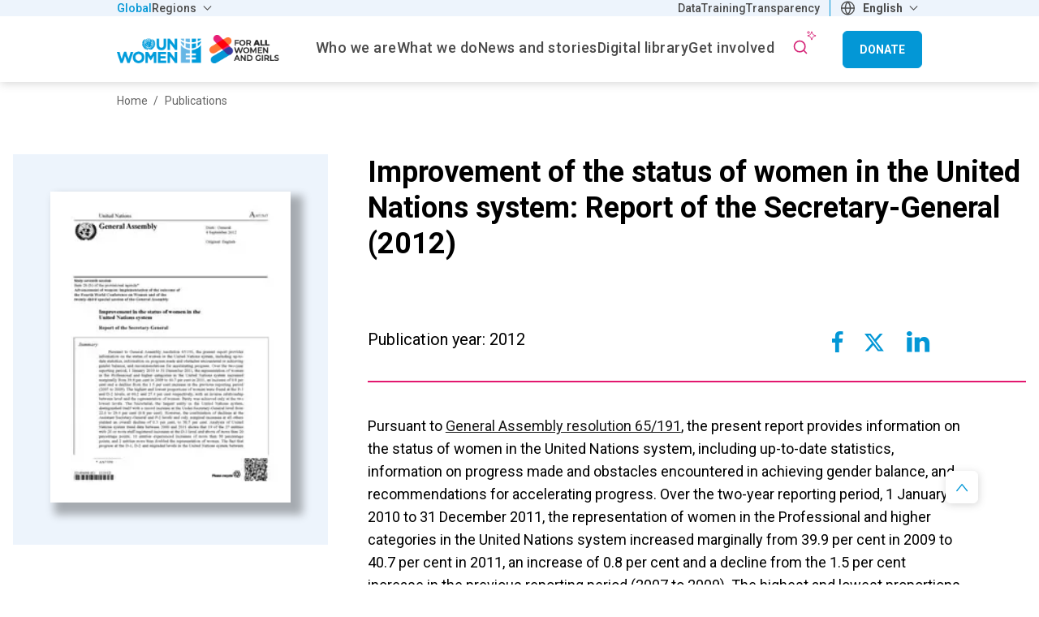

--- FILE ---
content_type: text/html; charset=UTF-8
request_url: https://www.unwomen.org/en/digital-library/publications/2012/10/improvement-of-the-status-of-women-in-the-united-nations-system-report-of-the-secretary-general-2012
body_size: 19836
content:

<!DOCTYPE html>
<html lang="en" dir="ltr" prefix="content: http://purl.org/rss/1.0/modules/content/  dc: http://purl.org/dc/terms/  foaf: http://xmlns.com/foaf/0.1/  og: http://ogp.me/ns#  rdfs: http://www.w3.org/2000/01/rdf-schema#  schema: http://schema.org/  sioc: http://rdfs.org/sioc/ns#  sioct: http://rdfs.org/sioc/types#  skos: http://www.w3.org/2004/02/skos/core#  xsd: http://www.w3.org/2001/XMLSchema# ">
  <head>
    <meta charset="utf-8" />
<script async src="https://www.googletagmanager.com/gtag/js?id=G-HJRPLCXTSW"></script>
<script>window.dataLayer = window.dataLayer || [];function gtag(){dataLayer.push(arguments)};gtag("js", new Date());gtag("set", "developer_id.dMDhkMT", true);gtag("config", "G-HJRPLCXTSW", {"groups":"default","page_placeholder":"PLACEHOLDER_page_location","allow_ad_personalization_signals":false});</script>
<meta name="description" content="Pursuant to General Assembly resolution 65/191, the present report provides information on the status of women in the United Nations system, including up-to-date statistics, information on progress made and obstacles encountered in achieving gender balance, and recommendations for accelerating progress." />
<meta name="abstract" content="Pursuant to General Assembly resolution 65/191, the present report provides information on the status of women in the United Nations system, including up-to-date statistics, information on progress made and obstacles encountered in achieving gender balance, and recommendations for accelerating progress." />
<link rel="canonical" href="https://www.unwomen.org/en/digital-library/publications/2012/10/improvement-of-the-status-of-women-in-the-united-nations-system-report-of-the-secretary-general-2012" />
<meta name="robots" content="index, follow" />
<meta property="og:site_name" content="UN Women – Headquarters" />
<meta property="og:type" content="article" />
<meta property="og:url" content="https://www.unwomen.org/en/digital-library/publications/2012/10/improvement-of-the-status-of-women-in-the-united-nations-system-report-of-the-secretary-general-2012" />
<meta property="og:title" content="Improvement of the status of women in the United Nations system: Report of the Secretary-General (2012)" />
<meta property="og:description" content="Pursuant to General Assembly resolution 65/191, the present report provides information on the status of women in the United Nations system, including up-to-date statistics, information on progress made and obstacles encountered in achieving gender balance, and recommendations for accelerating progress." />
<meta property="og:image" content="https://www.unwomen.org/sites/default/files/Headquarters/Media/Publications/en/ImprovementStatusOfWomenInTheUNsystem2012en232x.jpg" />
<meta property="og:image" content="https://www.unwomen.org/sites/default/files/UN%20Women%20Logos/UN-Women-logo-social-media-1024x512-en.png" />
<meta property="fb:app_id" content="488769704655473" />
<meta name="twitter:card" content="summary_large_image" />
<meta name="twitter:site" content="@UN_Women" />
<meta name="twitter:description" content="Pursuant to General Assembly resolution 65/191, the present report provides information on the status of women in the United Nations system, including up-to-date statistics, information on progress made and obstacles encountered in achieving gender balance, and recommendations for accelerating progress." />
<meta name="twitter:image" content="https://www.unwomen.org/sites/default/files/Headquarters/Media/Publications/en/ImprovementStatusOfWomenInTheUNsystem2012en232x.jpg" />
<meta name="Generator" content="Drupal 10 (https://www.drupal.org)" />
<meta name="MobileOptimized" content="width" />
<meta name="HandheldFriendly" content="true" />
<meta name="viewport" content="width=device-width, initial-scale=1.0" />
<link rel="preload" href="https://fonts.googleapis.com/css2?family=Roboto:ital,wght@0,100;0,300;0,400;0,500;0,700;0,900;1,100;1,300;1,400;1,500;1,700;1,900&amp;display=swap" as="style" onload="this.onload=null;this.rel=&#039;stylesheet&#039;" />
<noscript></noscript>
<link rel="icon" href="/themes/custom/hq/favicon.ico" type="image/vnd.microsoft.icon" />
<link rel="alternate" hreflang="en" href="https://www.unwomen.org/en/digital-library/publications/2012/10/improvement-of-the-status-of-women-in-the-united-nations-system-report-of-the-secretary-general-2012" />
<link rel="alternate" hreflang="es" href="https://www.unwomen.org/es/digital-library/publications/2012/10/improvement-of-the-status-of-women-in-the-united-nations-system-report-of-the-secretary-general-2012" />
<link rel="alternate" hreflang="fr" href="https://www.unwomen.org/fr/digital-library/publications/2012/10/improvement-of-the-status-of-women-in-the-united-nations-system-report-of-the-secretary-general-2012" />
<script>window.a2a_config=window.a2a_config||{};a2a_config.callbacks=[];a2a_config.overlays=[];a2a_config.templates={};</script>

    <title>Improvement of the status of women in the United Nations system: Report of the Secretary-General (2012) | UN Women – Headquarters</title>
    <link rel="stylesheet" media="all" href="/sites/default/files/css/css_TVmuIzd599KBuQl2vNqYUIurJxY7x0KExzdwq4xtvXE.css?delta=0&amp;language=en&amp;theme=hq&amp;include=[base64]" />
<link rel="stylesheet" media="all" href="/sites/default/files/css/css_3IiRQpwJrRcL8txM6p5Y72YJ6z6e1H692aYxFMDHzLg.css?delta=1&amp;language=en&amp;theme=hq&amp;include=[base64]" />

    
  </head>
  <body class="hq-unwomen language_en node-1956 node-type--publication page-node-type-publication">
    <a href="#main-content" class="visually-hidden focusable">
      Skip to main content
    </a>

    
      <div class="dialog-off-canvas-main-canvas" data-off-canvas-main-canvas>
    <header class="header--main-menu" role="banner">
  

      
    
    
    <div class="region region-top-bar">
    <div class="top-header__wrapper">
      <div class="container">
        <div class="row">
          <div class="col-12">
            <div class="top-header__content">
              <nav role="navigation" aria-labelledby="block-hq-universalmenu-menu" id="block-hq-universalmenu">
            
  <h2 class="visually-hidden" id="block-hq-universalmenu-menu">Universal menu</h2>
  

              <ul  data-region="top_bar" class="navbar-nav">
                    
                                
        <li class="active nav-item left">
                      <a class="nav-link" href="https://www.unwomen.org/en" title="Global" target=_self>Global</a>
                  </li>
              
                                
        <li class="nav-item dropdown left">
                      <a class="nav-link dropdown-toggle" href="" id="dropdown-item-2" role="button" data-toggle="dropdown" aria-haspopup="true" aria-expanded="false" title="Regions" target=_self>
              Regions
            </a>
            <div class="dropdown-menu" aria-labelledby="dropdown-item-2">
                    <ul  data-region="top_bar" class="navbar-nav">
                    
                                
        <li class="nav-item left">
                      <a class="nav-link" href="https://africa.unwomen.org/en" title="Africa" target=_self>Africa</a>
                  </li>
              
                                
        <li class="nav-item left">
                      <a class="nav-link" href="https://lac.unwomen.org/en" title="Americas and the Caribbean" target=_self>Americas and the Caribbean</a>
                  </li>
              
                                
        <li class="nav-item left">
                      <a class="nav-link" href="https://arabstates.unwomen.org/en" title="Arab States" target=_self>Arab States</a>
                  </li>
              
                                
        <li class="nav-item left">
                      <a class="nav-link" href="https://asiapacific.unwomen.org/en" title="Asia and the Pacific" target=_self>Asia and the Pacific</a>
                  </li>
              
                                
        <li class="nav-item left">
                      <a class="nav-link" href="https://eca.unwomen.org/en" title="Europe and Central Asia" target=_self>Europe and Central Asia</a>
                  </li>
          </ul>
  
            </div>
                  </li>
              
                                                  
        <li class="nav-item right count-1">
                      <a class="nav-link" href="https://data.unwomen.org/" title="Data" target=_self>Data</a>
                  </li>
              
                                                  
        <li class="nav-item right count-2">
                      <a class="nav-link" href="https://portal.trainingcentre.unwomen.org/?lang=en" title="Training" target=_self>Training</a>
                  </li>
              
                                                  
        <li class="nav-item right count-3">
                      <a class="nav-link" href="https://open.unwomen.org/en" title="Transparency Portal" target=_self>Transparency</a>
                  </li>
          </ul>
  

  </nav>

  <section id="block-languagedropdownswitcherinterfacetext" class="block block-lang-dropdown block-languagedropdownswitcherinterfacetext">
          
            

      <form class="lang-dropdown-form lang_dropdown_form clearfix language_interface" id="lang_dropdown_form_lang-dropdown-form" data-drupal-selector="lang-dropdown-form-2" action="/en/digital-library/publications/2012/10/improvement-of-the-status-of-women-in-the-united-nations-system-report-of-the-secretary-general-2012" method="post" accept-charset="UTF-8">
  <div class="js-form-item form-item js-form-type-select form-item-lang-dropdown-select js-form-item-lang-dropdown-select form-no-label">
      <label for="edit-lang-dropdown-select" class="visually-hidden">Select your language</label>
        <select style="width:165px" class="lang-dropdown-select-element form-select select2-widget" data-lang-dropdown-id="lang-dropdown-form" data-drupal-selector="edit-lang-dropdown-select" id="edit-lang-dropdown-select" name="lang_dropdown_select" data-select2-config="{&quot;multiple&quot;:false,&quot;placeholder&quot;:{&quot;id&quot;:&quot;&quot;,&quot;text&quot;:&quot;- None -&quot;},&quot;allowClear&quot;:true,&quot;dir&quot;:&quot;ltr&quot;,&quot;language&quot;:&quot;en&quot;,&quot;tags&quot;:false,&quot;theme&quot;:&quot;default&quot;,&quot;maximumSelectionLength&quot;:0,&quot;tokenSeparators&quot;:[],&quot;selectOnClose&quot;:false,&quot;width&quot;:&quot;100%&quot;}"><option value=""></option><option value="en" selected="selected">English</option><option value="es">Español</option><option value="fr">Français</option></select>
        </div>

<input data-drupal-selector="edit-en" type="hidden" name="en" value="/en/digital-library/publications/2012/10/improvement-of-the-status-of-women-in-the-united-nations-system-report-of-the-secretary-general-2012" class="form-control" />

<input data-drupal-selector="edit-es" type="hidden" name="es" value="/es/digital-library/publications/2012/10/improvement-of-the-status-of-women-in-the-united-nations-system-report-of-the-secretary-general-2012" class="form-control" />

<input data-drupal-selector="edit-fr" type="hidden" name="fr" value="/fr/digital-library/publications/2012/10/improvement-of-the-status-of-women-in-the-united-nations-system-report-of-the-secretary-general-2012" class="form-control" />
<noscript><div>
<input data-drupal-selector="edit-submit" type="submit" id="edit-submit" name="op" value="Go" class="button js-form-submit form-submit form-control" />
</div></noscript>
<input data-drupal-selector="form-qaa1junfxzcaiecrpfhfyi7sh6t0v2oh3aawfaxszvu" type="hidden" name="form_build_id" value="form-QAA1junfXzcAIecrpfHFYI7sh6T0V2OH3aaWFAXSZVU" class="form-control" />

<input data-drupal-selector="edit-lang-dropdown-form" type="hidden" name="form_id" value="lang_dropdown_form" class="form-control" />

</form>

      </section>

            </div>
          </div>
        </div>
      </div>
    </div>
  </div>


  <div class="nav-wrapper">
    

  <div class="region region-header">
    
<div id="block-hqbrandingnew" class="block--type-image-and-text block block-block-content block-block-contentdece4a7f-2b0f-4043-b2dc-9daf5712e12b">
    <a href="https://www.unwomen.org/en" title="UN Women logo">
      
            <div class="field field--name-field-media-logo field--type-entity-reference field--label-hidden field__item">
  <div class="image-container">
    <img loading="lazy" src="/sites/default/files/2025-07/for_all_women_and_girls-lockup-full_color-en.png?t=1753111933" width="275" height="47" alt="UN Women - For all women and girls" typeof="foaf:Image" />

  </div>
</div>
      
    </a>
</div>
  </div>

    
  <div class="region region-navbar">
    <nav role="navigation" aria-labelledby="block-hq-mainnavigationhq-menu" id="block-hq-mainnavigationhq">
  <div class="block-wrapper">
                      
    <h2 class="visually-hidden" id="block-hq-mainnavigationhq-menu">Main Navigation-HQ</h2>
    
  </div>
            
  <ul class="hq-main-menu nav-bar menu menu-level-0">
            
            
                        
      <li class="menu-item nav-item menu-item--expanded dropdown">
                                    <a  class="nav-link dropdown-toggle" href="/en/about-us" id="navbarDropdownMenuLink-menu_link_content:d36aa1bf-5989-44a4-be32-f1c52b8168b3"  data-toggle="dropdown" aria-haspopup="true" aria-expanded="false" title="Who we are" target=_self>
                <span>Who we are</span>
              </a>
                                      <div class="dropdown-menu" aria-labelledby="navbarDropdownMenuLink-menu_link_content:d36aa1bf-5989-44a4-be32-f1c52b8168b3">
            
  
  <div class="menu_link_content menu-link-contentmain-navigation-hq view-mode-default menu-dropdown menu-dropdown-0 menu-type-default">
    <div class="container">
      <div class="row">
        <div class="col-12">
          
                      
  <ul class="menu menu-level-1">
                                      
                                <li class="menu-item menu-item--expanded">
                                                                        <a  class="nav-link" href="javascript:void(0)" title="About us" tabindex="-1">
              <span class="no-link">About us</span>
            </a>
          
                      
  
  <div class="menu_link_content menu-link-contentmain-navigation-hq view-mode-default menu-dropdown menu-dropdown-1 menu-type-default">
              
  <ul class="menu menu-level-2">
                                      
                                <li class="menu-item">
                                                                        <a  class="nav-link" href="/en/about-us/about-un-women" title="About UN Women" target=_self>
              <span>About UN Women</span>
            </a>
          
                      
  
  <div class="menu_link_content menu-link-contentmain-navigation-hq view-mode-default menu-dropdown menu-dropdown-2 menu-type-default">
              
      </div>



                              </li>
                                          
                                <li class="menu-item">
                                                                        <a  class="nav-link" href="/en/about-us/business-model" title="Business model" target=_self>
              <span>Business model</span>
            </a>
          
                      
  
  <div class="menu_link_content menu-link-contentmain-navigation-hq view-mode-default menu-dropdown menu-dropdown-2 menu-type-default">
              
      </div>



                              </li>
                                          
                                <li class="menu-item">
                                                                        <a  class="nav-link" href="/en/about-us/guiding-documents" title="Guiding documents" target=_self>
              <span>Guiding documents</span>
            </a>
          
                      
  
  <div class="menu_link_content menu-link-contentmain-navigation-hq view-mode-default menu-dropdown menu-dropdown-2 menu-type-default">
              
      </div>



                              </li>
                                          
                                <li class="menu-item">
                                                                        <a  class="nav-link" href="/en/where-we-are" title="Worldwide presence" target=_self>
              <span>Worldwide presence</span>
            </a>
          
                      
  
  <div class="menu_link_content menu-link-contentmain-navigation-hq view-mode-default menu-dropdown menu-dropdown-2 menu-type-default">
              
      </div>



                              </li>
          </ul>



      </div>



                              </li>
                                          
                                <li class="menu-item menu-item--expanded">
                                                                        <a  class="nav-link" href="javascript:void(0)" title="Leadership" tabindex="-1">
              <span class="no-link">Leadership</span>
            </a>
          
                      
  
  <div class="menu_link_content menu-link-contentmain-navigation-hq view-mode-default menu-dropdown menu-dropdown-1 menu-type-default">
              
  <ul class="menu menu-level-2">
                                      
                                <li class="menu-item">
                                                                        <a  class="nav-link" href="/en/about-us/governance" title="Governance structure" target=_self>
              <span>Governance structure</span>
            </a>
          
                      
  
  <div class="menu_link_content menu-link-contentmain-navigation-hq view-mode-default menu-dropdown menu-dropdown-2 menu-type-default">
              
      </div>



                              </li>
                                          
                                <li class="menu-item">
                                                                        <a  class="nav-link" href="/en/about-us/directorate" title="Executive leadership" target=_self>
              <span>Executive leadership</span>
            </a>
          
                      
  
  <div class="menu_link_content menu-link-contentmain-navigation-hq view-mode-default menu-dropdown menu-dropdown-2 menu-type-default">
              
      </div>



                              </li>
                                          
                                <li class="menu-item">
                                                                        <a  class="nav-link" href="/en/executive-board" title="Executive Board" target=_self>
              <span>Executive Board</span>
            </a>
          
                      
  
  <div class="menu_link_content menu-link-contentmain-navigation-hq view-mode-default menu-dropdown menu-dropdown-2 menu-type-default">
              
      </div>



                              </li>
                                          
                                <li class="menu-item">
                                                                        <a  class="nav-link" href="/en/about-us/accountability" title="Accountability" target=_self>
              <span>Accountability</span>
            </a>
          
                      
  
  <div class="menu_link_content menu-link-contentmain-navigation-hq view-mode-default menu-dropdown menu-dropdown-2 menu-type-default">
              
      </div>



                              </li>
          </ul>



      </div>



                              </li>
                                          
                                <li class="menu-item menu-item--expanded">
                                                                        <a  class="nav-link" href="javascript:void(0)" title="Work with us" tabindex="-1">
              <span class="no-link">Work with us</span>
            </a>
          
                      
  
  <div class="menu_link_content menu-link-contentmain-navigation-hq view-mode-default menu-dropdown menu-dropdown-1 menu-type-default">
              
  <ul class="menu menu-level-2">
                                      
                                <li class="menu-item">
                                                                        <a  class="nav-link" href="/en/about-us/employment" title="Employment" target=_self>
              <span>Employment</span>
            </a>
          
                      
  
  <div class="menu_link_content menu-link-contentmain-navigation-hq view-mode-default menu-dropdown menu-dropdown-2 menu-type-default">
              
      </div>



                              </li>
                                          
                                <li class="menu-item">
                                                                        <a  class="nav-link" href="/en/about-us/procurement" title="Procurement" target=_self>
              <span>Procurement</span>
            </a>
          
                      
  
  <div class="menu_link_content menu-link-contentmain-navigation-hq view-mode-default menu-dropdown menu-dropdown-2 menu-type-default">
              
      </div>



                              </li>
                                          
                                <li class="menu-item">
                                                                        <a  class="nav-link" href="/en/about-us/programme-implementation#current" title="Calls for proposals" target=_self>
              <span>Calls for proposals</span>
            </a>
          
                      
  
  <div class="menu_link_content menu-link-contentmain-navigation-hq view-mode-default menu-dropdown menu-dropdown-2 menu-type-default">
              
      </div>



                              </li>
                                          
                                <li class="menu-item">
                                                                        <a  class="nav-link" href="/en/about-us/contact-us" title="Contact us" target=_self>
              <span>Contact us</span>
            </a>
          
                      
  
  <div class="menu_link_content menu-link-contentmain-navigation-hq view-mode-default menu-dropdown menu-dropdown-2 menu-type-default">
              
      </div>



                              </li>
                                        
                        <li class="menu-item hidden">
                                                                        <a  class="nav-link" href="/en/about-us/strategic-plan" title="UN Women Strategic Plan 2026–2029" target=_self>
              <span>UN Women Strategic Plan 2026–2029</span>
            </a>
          
                      
  
  <div class="menu_link_content menu-link-contentmain-navigation-hq view-mode-default menu-dropdown menu-dropdown-2 menu-type-default">
              
      </div>



                          <li class="menu-item menu-item__image hidden">
                <a  class="nav-link" href="/en/about-us/strategic-plan" title="UN Women Strategic Plan 2026–2029" target=_self>
                  
  <div class="image-container">
    <img loading="lazy" src="/sites/default/files/styles/menu_image/public/2025-09/strategic-plan-2026-2029-social-media-image.png.webp?itok=q7C7S3h5" width="294" height="196" alt="UN Women Strategic Plan 2026–2029 - social media image" typeof="foaf:Image" />


  </div>

                  UN Women Strategic Plan 2026–2029
                </a>
              </li>
                              </li>
          </ul>



      </div>



                              </li>
          </ul>



                  </div>
      </div>
    </div>
  </div>



          </div>
              </li>
                
            
                        
      <li class="menu-item nav-item menu-item--expanded dropdown">
                                    <a  class="nav-link dropdown-toggle" href="/en/what-we-do" id="navbarDropdownMenuLink-menu_link_content:7510fb41-9f59-44a6-a2e2-21e3882e5208"  data-toggle="dropdown" aria-haspopup="true" aria-expanded="false" title="What We Do" target=_self>
                <span>What we do</span>
              </a>
                                      <div class="dropdown-menu" aria-labelledby="navbarDropdownMenuLink-menu_link_content:7510fb41-9f59-44a6-a2e2-21e3882e5208">
            
  
  <div class="menu_link_content menu-link-contentmain-navigation-hq view-mode-default menu-dropdown menu-dropdown-0 menu-type-default">
    <div class="container">
      <div class="row">
        <div class="col-12">
          
                      
  <ul class="menu menu-level-1">
                                      
                                <li class="menu-item menu-item--expanded">
                                                                        <a  class="nav-link" href="javascript:void(0)" title="Focus areas" tabindex="-1">
              <span class="no-link">Focus areas</span>
            </a>
          
                      
  
  <div class="menu_link_content menu-link-contentmain-navigation-hq view-mode-default menu-dropdown menu-dropdown-1 menu-type-default">
              
  <ul class="menu menu-level-2">
                                      
                                <li class="menu-item">
                                                                        <a  class="nav-link" href="/en/what-we-do/ending-violence-against-women" title="Ending violence against women" target=_self>
              <span>Ending violence against women</span>
            </a>
          
                      
  
  <div class="menu_link_content menu-link-contentmain-navigation-hq view-mode-default menu-dropdown menu-dropdown-2 menu-type-default">
              
      </div>



                              </li>
                                          
                                <li class="menu-item">
                                                                        <a  class="nav-link" href="/en/what-we-do/peace-and-security" title="Peace and security" target=_self>
              <span>Peace and security</span>
            </a>
          
                      
  
  <div class="menu_link_content menu-link-contentmain-navigation-hq view-mode-default menu-dropdown menu-dropdown-2 menu-type-default">
              
      </div>



                              </li>
                                          
                                <li class="menu-item">
                                                                        <a  class="nav-link" href="/en/what-we-do/humanitarian-action" title="Humanitarian action" target=_self>
              <span>Humanitarian action</span>
            </a>
          
                      
  
  <div class="menu_link_content menu-link-contentmain-navigation-hq view-mode-default menu-dropdown menu-dropdown-2 menu-type-default">
              
      </div>



                              </li>
                                          
                                <li class="menu-item">
                                                                        <a  class="nav-link" href="/en/what-we-do/leadership-and-political-participation" title="Leadership and governance" target=_self>
              <span>Leadership and governance</span>
            </a>
          
                      
  
  <div class="menu_link_content menu-link-contentmain-navigation-hq view-mode-default menu-dropdown menu-dropdown-2 menu-type-default">
              
      </div>



                              </li>
                                          
                                <li class="menu-item">
                                                                        <a  class="nav-link" href="/en/what-we-do/economic-empowerment" title="Economic empowerment" target=_self>
              <span>Economic empowerment</span>
            </a>
          
                      
  
  <div class="menu_link_content menu-link-contentmain-navigation-hq view-mode-default menu-dropdown menu-dropdown-2 menu-type-default">
              
      </div>



                              </li>
                                          
                                <li class="menu-item">
                                                                        <a  class="nav-link" href="/en/how-we-work/innovation-and-technology" title="Innovation and technology" target=_self>
              <span>Innovation and technology</span>
            </a>
          
                      
  
  <div class="menu_link_content menu-link-contentmain-navigation-hq view-mode-default menu-dropdown menu-dropdown-2 menu-type-default">
              
      </div>



                              </li>
                                          
                                <li class="menu-item">
                                                                        <a  class="nav-link" href="/en/what-we-do/women-and-girls-with-disabilities" title="Women with disabilities" target=_self>
              <span>Women with disabilities</span>
            </a>
          
                      
  
  <div class="menu_link_content menu-link-contentmain-navigation-hq view-mode-default menu-dropdown menu-dropdown-2 menu-type-default">
              
      </div>



                              </li>
                                          
                                <li class="menu-item">
                                                                        <a  class="nav-link" href="/en/what-we-do/youth" title="Youth" target=_self>
              <span>Youth</span>
            </a>
          
                      
  
  <div class="menu_link_content menu-link-contentmain-navigation-hq view-mode-default menu-dropdown menu-dropdown-2 menu-type-default">
              
      </div>



                              </li>
                                          
                                <li class="menu-item">
                                                                        <a  class="nav-link" href="/en/what-we-do/hiv-and-aids" title="HIV and AIDS" target=_self>
              <span>HIV and AIDS</span>
            </a>
          
                      
  
  <div class="menu_link_content menu-link-contentmain-navigation-hq view-mode-default menu-dropdown menu-dropdown-2 menu-type-default">
              
      </div>



                              </li>
          </ul>



      </div>



                              </li>
                                          
                                <li class="menu-item menu-item--expanded">
                                                                        <a  class="nav-link" href="javascript:void(0)" title="How we work" tabindex="-1">
              <span class="no-link">How we work</span>
            </a>
          
                      
  
  <div class="menu_link_content menu-link-contentmain-navigation-hq view-mode-default menu-dropdown menu-dropdown-1 menu-type-default">
              
  <ul class="menu menu-level-2">
                                      
                                <li class="menu-item">
                                                                        <a  class="nav-link" href="/en/how-we-work/2030-agenda-for-sustainable-development" title="2030 Agenda for Sustainable Development" target=_self>
              <span>2030 Agenda for Sustainable Development</span>
            </a>
          
                      
  
  <div class="menu_link_content menu-link-contentmain-navigation-hq view-mode-default menu-dropdown menu-dropdown-2 menu-type-default">
              
      </div>



                              </li>
                                          
                                <li class="menu-item">
                                                                        <a  class="nav-link" href="/en/how-we-work/commission-on-the-status-of-women" title="Commission on the Status of Women" target=_self>
              <span>Commission on the Status of Women</span>
            </a>
          
                      
  
  <div class="menu_link_content menu-link-contentmain-navigation-hq view-mode-default menu-dropdown menu-dropdown-2 menu-type-default">
              
      </div>



                              </li>
                                          
                                <li class="menu-item">
                                                                        <a  class="nav-link" href="/en/how-we-work/gender-parity-in-the-united-nations" title="Gender parity in the UN system" target=_self>
              <span>Gender parity in the UN system</span>
            </a>
          
                      
  
  <div class="menu_link_content menu-link-contentmain-navigation-hq view-mode-default menu-dropdown menu-dropdown-2 menu-type-default">
              
      </div>



                              </li>
                                          
                                <li class="menu-item">
                                                                        <a  class="nav-link" href="/en/how-we-work/intergovernmental-support" title="Intergovernmental support" target=_self>
              <span>Intergovernmental support</span>
            </a>
          
                      
  
  <div class="menu_link_content menu-link-contentmain-navigation-hq view-mode-default menu-dropdown menu-dropdown-2 menu-type-default">
              
      </div>



                              </li>
                                          
                                <li class="menu-item">
                                                                        <a  class="nav-link" href="/en/partnerships" title="Partnerships" target=_self>
              <span>Partnerships</span>
            </a>
          
                      
  
  <div class="menu_link_content menu-link-contentmain-navigation-hq view-mode-default menu-dropdown menu-dropdown-2 menu-type-default">
              
      </div>



                              </li>
                                          
                                <li class="menu-item">
                                                                        <a  class="nav-link" href="/en/how-we-work/research-and-data" title="Research and data" target=_self>
              <span>Research and data</span>
            </a>
          
                      
  
  <div class="menu_link_content menu-link-contentmain-navigation-hq view-mode-default menu-dropdown menu-dropdown-2 menu-type-default">
              
      </div>



                              </li>
                                          
                                <li class="menu-item">
                                                                        <a  class="nav-link" href="/en/how-we-work/capacity-development-and-training" title="Training Centre" target=_self>
              <span>Training Centre</span>
            </a>
          
                      
  
  <div class="menu_link_content menu-link-contentmain-navigation-hq view-mode-default menu-dropdown menu-dropdown-2 menu-type-default">
              
      </div>



                              </li>
                                          
                                <li class="menu-item">
                                                                        <a  class="nav-link" href="/en/trust-funds" title="Trust funds" target=_self>
              <span>Trust funds</span>
            </a>
          
                      
  
  <div class="menu_link_content menu-link-contentmain-navigation-hq view-mode-default menu-dropdown menu-dropdown-2 menu-type-default">
              
      </div>



                              </li>
                                          
                                <li class="menu-item">
                                                                        <a  class="nav-link" href="/en/how-we-work/un-system-coordination" title="UN system coordination" target=_self>
              <span>UN system coordination</span>
            </a>
          
                      
  
  <div class="menu_link_content menu-link-contentmain-navigation-hq view-mode-default menu-dropdown menu-dropdown-2 menu-type-default">
              
      </div>



                              </li>
                                        
                        <li class="menu-item hidden">
                                                                        <a  class="nav-link" href="/en/what-we-do/gender-equality-accelerators" title="Gender Equality Accelerators" target=_self>
              <span>Gender Equality Accelerators</span>
            </a>
          
                      
  
  <div class="menu_link_content menu-link-contentmain-navigation-hq view-mode-default menu-dropdown menu-dropdown-2 menu-type-default">
              
      </div>



                          <li class="menu-item menu-item__image hidden">
                <a  class="nav-link" href="/en/what-we-do/gender-equality-accelerators" title="Gender Equality Accelerators" target=_self>
                  
  <div class="image-container">
    <img loading="lazy" src="/sites/default/files/styles/menu_image/public/2024-02/gender-equality-accelerators-thumbnail_1.jpg.webp?itok=k9-RIEhV" width="294" height="196" alt="Gender Equality Accelerators artwork" typeof="foaf:Image" />


  </div>

                  Gender Equality Accelerators
                </a>
              </li>
                              </li>
          </ul>



      </div>



                              </li>
          </ul>



                  </div>
      </div>
    </div>
  </div>



          </div>
              </li>
                
            
                        
      <li class="menu-item nav-item menu-item--expanded dropdown">
                                    <a  class="nav-link dropdown-toggle" href="/en/news-stories" id="navbarDropdownMenuLink-menu_link_content:11536669-984e-4282-86ca-b538d6f3f371"  data-toggle="dropdown" aria-haspopup="true" aria-expanded="false" title="News and stories" target=_self>
                <span>News and stories</span>
              </a>
                                      <div class="dropdown-menu" aria-labelledby="navbarDropdownMenuLink-menu_link_content:11536669-984e-4282-86ca-b538d6f3f371">
            
  
  <div class="menu_link_content menu-link-contentmain-navigation-hq view-mode-default menu-dropdown menu-dropdown-0 menu-type-default">
    <div class="container">
      <div class="row">
        <div class="col-12">
          
                      
  <ul class="menu menu-level-1">
                                      
                                <li class="menu-item menu-item--expanded">
                                                                        <a  class="nav-link" href="javascript:void(0)" title="Latest" tabindex="-1">
              <span class="no-link">Latest</span>
            </a>
          
                      
  
  <div class="menu_link_content menu-link-contentmain-navigation-hq view-mode-default menu-dropdown menu-dropdown-1 menu-type-default">
              
  <ul class="menu menu-level-2">
                                      
                                <li class="menu-item">
                                                                        <a  class="nav-link" href="/en/news-stories" title="News" target=_self>
              <span>News</span>
            </a>
          
                      
  
  <div class="menu_link_content menu-link-contentmain-navigation-hq view-mode-default menu-dropdown menu-dropdown-2 menu-type-default">
              
      </div>



                              </li>
                                          
                                <li class="menu-item">
                                                                        <a  class="nav-link" href="/en/articles" title="Articles and explainers" target=_self>
              <span>Articles and explainers</span>
            </a>
          
                      
  
  <div class="menu_link_content menu-link-contentmain-navigation-hq view-mode-default menu-dropdown menu-dropdown-2 menu-type-default">
              
      </div>



                              </li>
                                          
                                <li class="menu-item">
                                                                        <a  class="nav-link" href="/en/articles?f%5B0%5D=article_type%3A4169" title="In focus" target=_self>
              <span>In focus</span>
            </a>
          
                      
  
  <div class="menu_link_content menu-link-contentmain-navigation-hq view-mode-default menu-dropdown menu-dropdown-2 menu-type-default">
              
      </div>



                              </li>
          </ul>



      </div>



                              </li>
                                          
                                <li class="menu-item menu-item--expanded">
                                                                        <a  class="nav-link" href="javascript:void(0)" title="Media center" tabindex="-1">
              <span class="no-link">Media center</span>
            </a>
          
                      
  
  <div class="menu_link_content menu-link-contentmain-navigation-hq view-mode-default menu-dropdown menu-dropdown-1 menu-type-default">
              
  <ul class="menu menu-level-2">
                                      
                                <li class="menu-item">
                                                                        <a  class="nav-link" href="/en/news-stories?f%5B0%5D=story_type_news_story%3A1460&amp;f%5B1%5D=story_type_news_story%3A1471&amp;f%5B2%5D=story_type_news_story%3A1943&amp;f%5B3%5D=story_type_news_story%3A4164" title="Press releases, press briefings, media advisories, and statements" target=_self>
              <span>Press materials</span>
            </a>
          
                      
  
  <div class="menu_link_content menu-link-contentmain-navigation-hq view-mode-default menu-dropdown menu-dropdown-2 menu-type-default">
              
      </div>



                              </li>
                                          
                                <li class="menu-item">
                                                                        <a  class="nav-link" href="/en/news/media-contacts" title="Media contacts" target=_self>
              <span>Media contacts</span>
            </a>
          
                      
  
  <div class="menu_link_content menu-link-contentmain-navigation-hq view-mode-default menu-dropdown menu-dropdown-2 menu-type-default">
              
      </div>



                              </li>
                                        
                        <li class="menu-item hidden">
                                                                        <a  class="nav-link" href="/en/articles/explainer/how-to-talk-to-kids-about-gender-equality-and-stereotypes" title="Explainer: How to talk to kids about gender equality and stereotypes" target=_self>
              <span>Explainer: How to talk to kids about gender equality and stereotypes</span>
            </a>
          
                      
  
  <div class="menu_link_content menu-link-contentmain-navigation-hq view-mode-default menu-dropdown menu-dropdown-2 menu-type-default">
              
      </div>



                          <li class="menu-item menu-item__image hidden">
                <a  class="nav-link" href="/en/articles/explainer/how-to-talk-to-kids-about-gender-equality-and-stereotypes" title="Explainer: How to talk to kids about gender equality and stereotypes" target=_self>
                  
  <div class="image-container">
    <img loading="lazy" src="/sites/default/files/styles/menu_image/public/2025-05/tunisia_positivemasculinity_2023_1200x800_1.jpg.webp?itok=_5xcQRQQ" width="294" height="196" alt="A father and daughter hand out laundry together" typeof="foaf:Image" />


  </div>

                  Explainer: How to talk to kids about gender equality and stereotypes
                </a>
              </li>
                              </li>
                                        
                        <li class="menu-item hidden">
                                                                        <a  class="nav-link" href="/en/news-stories/press-release/2025/06/usd-420-billion-annual-shortfall-blocking-gender-equality-in-developing-countries" title="Press release: USD 420 billion annual shortfall blocking gender equality in developing countries" target=_self>
              <span>Press release: USD 420 billion annual shortfall blocking gender equality in developing countries</span>
            </a>
          
                      
  
  <div class="menu_link_content menu-link-contentmain-navigation-hq view-mode-default menu-dropdown menu-dropdown-2 menu-type-default">
              
      </div>



                          <li class="menu-item menu-item__image hidden">
                <a  class="nav-link" href="/en/news-stories/press-release/2025/06/usd-420-billion-annual-shortfall-blocking-gender-equality-in-developing-countries" title="Press release: USD 420 billion annual shortfall blocking gender equality in developing countries" target=_self>
                  
  <div class="image-container">
    <img loading="lazy" src="/sites/default/files/styles/menu_image/public/2025-06/cameroon_humanitarian_wee_sewing_01_social.jpg.webp?itok=keKwlEH0" width="294" height="196" alt="A seamstress sits at her sewing table" typeof="foaf:Image" />


  </div>

                  Press release: USD 420 billion annual shortfall blocking gender equality in developing countries
                </a>
              </li>
                              </li>
          </ul>



      </div>



                              </li>
          </ul>



                  </div>
      </div>
    </div>
  </div>



          </div>
              </li>
                
            
                        
      <li class="menu-item nav-item menu-item--expanded dropdown">
                                    <a  class="nav-link dropdown-toggle" href="/en/resources" id="navbarDropdownMenuLink-menu_link_content:29d95c92-ac57-40f8-b40f-dfcdea49727c"  data-toggle="dropdown" aria-haspopup="true" aria-expanded="false" title="Digital library" target=_self>
                <span>Digital library</span>
              </a>
                                      <div class="dropdown-menu" aria-labelledby="navbarDropdownMenuLink-menu_link_content:29d95c92-ac57-40f8-b40f-dfcdea49727c">
            
  
  <div class="menu_link_content menu-link-contentmain-navigation-hq view-mode-default menu-dropdown menu-dropdown-0 menu-type-default">
    <div class="container">
      <div class="row">
        <div class="col-12">
          
                      
  <ul class="menu menu-level-1">
                                      
                                <li class="menu-item menu-item--expanded">
                                                                        <a  class="nav-link" href="javascript:void(0)" title="Resources" tabindex="-1">
              <span class="no-link">Resources</span>
            </a>
          
                      
  
  <div class="menu_link_content menu-link-contentmain-navigation-hq view-mode-default menu-dropdown menu-dropdown-1 menu-type-default">
              
  <ul class="menu menu-level-2">
                                      
                                <li class="menu-item">
                                                                        <a  class="nav-link" href="/en/resources" title="Publications" target=_self>
              <span>Publications</span>
            </a>
          
                      
  
  <div class="menu_link_content menu-link-contentmain-navigation-hq view-mode-default menu-dropdown menu-dropdown-2 menu-type-default">
              
      </div>



                              </li>
                                          
                                <li class="menu-item">
                                                                        <a  class="nav-link" href="/en/digital-library/annual-report" title="Annual report" target=_self>
              <span>Annual report</span>
            </a>
          
                      
  
  <div class="menu_link_content menu-link-contentmain-navigation-hq view-mode-default menu-dropdown menu-dropdown-2 menu-type-default">
              
      </div>



                              </li>
                                          
                                <li class="menu-item">
                                                                        <a  class="nav-link" href="/en/digital-library/progress-of-the-worlds-women" title="Progress of the world’s women" target=_self>
              <span>Progress of the world’s women</span>
            </a>
          
                      
  
  <div class="menu_link_content menu-link-contentmain-navigation-hq view-mode-default menu-dropdown menu-dropdown-2 menu-type-default">
              
      </div>



                              </li>
                                          
                                <li class="menu-item">
                                                                        <a  class="nav-link" href="/en/digital-library/world-survey-on-the-role-of-women-in-development" title="World survey on the role of women in development" target=_self>
              <span>World survey on the role of women in development</span>
            </a>
          
                      
  
  <div class="menu_link_content menu-link-contentmain-navigation-hq view-mode-default menu-dropdown menu-dropdown-2 menu-type-default">
              
      </div>



                              </li>
                                          
                                <li class="menu-item">
                                                                        <a  class="nav-link" href="/en/resources/gender-snapshot" title="Progress on the Sustainable Development Goals: The Gender Snapshot" target=_self>
              <span>The gender snapshot</span>
            </a>
          
                      
  
  <div class="menu_link_content menu-link-contentmain-navigation-hq view-mode-default menu-dropdown menu-dropdown-2 menu-type-default">
              
      </div>



                              </li>
          </ul>



      </div>



                              </li>
                                          
                                <li class="menu-item menu-item--expanded">
                                                                        <a  class="nav-link" href="javascript:void(0)" title="GenderTerm" tabindex="-1">
              <span class="no-link">GenderTerm</span>
            </a>
          
                      
  
  <div class="menu_link_content menu-link-contentmain-navigation-hq view-mode-default menu-dropdown menu-dropdown-1 menu-type-default">
              
  <ul class="menu menu-level-2">
                                      
                                <li class="menu-item">
                                                                        <a  class="nav-link" href="/en/digital-library/genderterm" title="GenderTerm" target=_self>
              <span>GenderTerm</span>
            </a>
          
                      
  
  <div class="menu_link_content menu-link-contentmain-navigation-hq view-mode-default menu-dropdown menu-dropdown-2 menu-type-default">
              
      </div>



                              </li>
                                          
                                <li class="menu-item">
                                                                        <a  class="nav-link" href="/en/digital-library/reprint-permissions" title="Reprint permissions" target=_self>
              <span>Reprint permissions</span>
            </a>
          
                      
  
  <div class="menu_link_content menu-link-contentmain-navigation-hq view-mode-default menu-dropdown menu-dropdown-2 menu-type-default">
              
      </div>



                              </li>
                                        
                        <li class="menu-item hidden">
                                                                        <a  class="nav-link" href="/en/annual-report/2025" title="UN Women highlights" target=_self>
              <span>UN Women highlights</span>
            </a>
          
                      
  
  <div class="menu_link_content menu-link-contentmain-navigation-hq view-mode-default menu-dropdown menu-dropdown-2 menu-type-default">
              
      </div>



                          <li class="menu-item menu-item__image hidden">
                <a  class="nav-link" href="/en/annual-report/2025" title="UN Women highlights" target=_self>
                  
  <div class="image-container">
    <img loading="lazy" src="/sites/default/files/styles/menu_image/public/2022-09/hero-autonomy.jpeg.webp?itok=m2jkU82R" width="294" height="196" alt="UN Women Highlights" typeof="foaf:Image" />


  </div>

                  UN Women highlights
                </a>
              </li>
                              </li>
                                        
                        <li class="menu-item hidden">
                                                                        <a  class="nav-link" href="/en/resources/gender-snapshot" title="Progress on the Sustainable Development Goals: The gender snapshot 2025" target=_self>
              <span>The gender snapshot 2025</span>
            </a>
          
                      
  
  <div class="menu_link_content menu-link-contentmain-navigation-hq view-mode-default menu-dropdown menu-dropdown-2 menu-type-default">
              
      </div>



                          <li class="menu-item menu-item__image hidden">
                <a  class="nav-link" href="/en/resources/gender-snapshot" title="Progress on the Sustainable Development Goals: The gender snapshot 2025" target=_self>
                  
  <div class="image-container">
    <img loading="lazy" src="/sites/default/files/styles/menu_image/public/2025-09/gs-2025-transparent.png.webp?itok=EEwiupaN" width="294" height="196" alt="gender snapshot thumbnail transparent" typeof="foaf:Image" />


  </div>

                  The gender snapshot 2025
                </a>
              </li>
                              </li>
          </ul>



      </div>



                              </li>
          </ul>



                  </div>
      </div>
    </div>
  </div>



          </div>
              </li>
                
            
                        
      <li class="menu-item nav-item menu-item--expanded dropdown">
                                    <a  class="nav-link dropdown-toggle" href="/en/get-involved" id="navbarDropdownMenuLink-menu_link_content:a7e5c7fe-fc80-44a0-81b4-26cb60151af3"  data-toggle="dropdown" aria-haspopup="true" aria-expanded="false" title="Get involved" target=_self>
                <span>Get involved</span>
              </a>
                                      <div class="dropdown-menu" aria-labelledby="navbarDropdownMenuLink-menu_link_content:a7e5c7fe-fc80-44a0-81b4-26cb60151af3">
            
  
  <div class="menu_link_content menu-link-contentmain-navigation-hq view-mode-default menu-dropdown menu-dropdown-0 menu-type-default">
    <div class="container">
      <div class="row">
        <div class="col-12">
          
                      
  <ul class="menu menu-level-1">
                                      
                                <li class="menu-item menu-item--expanded">
                                                                        <a  class="nav-link" href="javascript:void(0)" title="How to get involved" tabindex="-1">
              <span class="no-link">How to get involved</span>
            </a>
          
                      
  
  <div class="menu_link_content menu-link-contentmain-navigation-hq view-mode-default menu-dropdown menu-dropdown-1 menu-type-default">
              
  <ul class="menu menu-level-2">
                                      
                                <li class="menu-item">
                                                                        <a  class="nav-link" href="/en/get-involved/for-all-women-and-girls" title="For ALL Women and Girls: Rights, Equality, Empowerment" target=_self>
              <span>For ALL Women and Girls</span>
            </a>
          
                      
  
  <div class="menu_link_content menu-link-contentmain-navigation-hq view-mode-default menu-dropdown menu-dropdown-2 menu-type-default">
              
      </div>



                              </li>
                                          
                                <li class="menu-item">
                                                                        <a  class="nav-link" href="/en/get-involved/international-womens-day" title="International Women&#039;s Day" target=_self>
              <span>International Women&#039;s Day</span>
            </a>
          
                      
  
  <div class="menu_link_content menu-link-contentmain-navigation-hq view-mode-default menu-dropdown menu-dropdown-2 menu-type-default">
              
      </div>



                              </li>
                                          
                                <li class="menu-item">
                                                                        <a  class="nav-link" href="/en/get-involved/16-days-of-activism" title="16 Days of Activism to End Violence against Women and Girls" target=_self>
              <span>16 Days of Activism to End Violence against Women and Girls</span>
            </a>
          
                      
  
  <div class="menu_link_content menu-link-contentmain-navigation-hq view-mode-default menu-dropdown menu-dropdown-2 menu-type-default">
              
      </div>



                              </li>
                                          
                                <li class="menu-item">
                                                                        <a  class="nav-link" href="/en/what-we-do/ending-violence-against-women/unite" title="UNiTE! Campaign to End Violence against Women" target=_self>
              <span>UNiTE! Campaign to End Violence against Women</span>
            </a>
          
                      
  
  <div class="menu_link_content menu-link-contentmain-navigation-hq view-mode-default menu-dropdown menu-dropdown-2 menu-type-default">
              
      </div>



                              </li>
                                          
                                <li class="menu-item">
                                                                        <a  class="nav-link" href="/en/get-involved/generation-equality-initiative" title="Generation Equality" target=_self>
              <span>Generation Equality</span>
            </a>
          
                      
  
  <div class="menu_link_content menu-link-contentmain-navigation-hq view-mode-default menu-dropdown menu-dropdown-2 menu-type-default">
              
      </div>



                              </li>
                                          
                                <li class="menu-item">
                                                                        <a  class="nav-link" href="https://www.heforshe.org/" title="He for She" target=_self>
              <span>He for She</span>
            </a>
          
                      
  
  <div class="menu_link_content menu-link-contentmain-navigation-hq view-mode-default menu-dropdown menu-dropdown-2 menu-type-default">
              
      </div>



                              </li>
          </ul>



      </div>



                              </li>
          </ul>



                  </div>
      </div>
    </div>
  </div>



          </div>
              </li>
        </ul>


      
  

    </nav>
<div class="search ">
  <div class="search-input-wrapper">
        <form action="/en/search-results" method="get" id="views-exposed-form-search-content-page-1" accept-charset="UTF-8">
  

  <div class="js-form-item form-item js-form-type-textfield form-item-search-api-fulltext js-form-item-search-api-fulltext form-no-label">
      <label for="edit-search-api-fulltext" class="visually-hidden">Search</label>
        
<input placeholder="Search..." data-drupal-selector="edit-search-api-fulltext" type="text" id="edit-search-api-fulltext" name="search_api_fulltext" value="" size="30" maxlength="128" class="form-text form-control" />

        </div>

  

</form>

    <button id="header-search-close" class="icon icon-close close-button"><span class="sr-only">close search</span></button>
    <button id="form-active-submit" type="submit" class="tablet btn btn-primary search-button" aria-label="search input">Search</button>
    <button id="chatbotOpen" class="btn-ask-ai btn btn-outline-primary ">
      <span></span>
      <svg width="17" height="17" viewBox="0 0 20 20" fill="none" xmlns="http://www.w3.org/2000/svg">
        <path d="M9.57515 1.22045C9.68463 0.776937 10.3152 0.776937 10.4246 1.22045L11.3188 4.84232C11.7861 6.73551 13.2643 8.21367 15.1575 8.68103L18.7794 9.57515C19.2228 9.68463 19.2228 10.3152 18.7794 10.4246L15.1575 11.3188C13.2643 11.7861 11.7861 13.2643 11.3188 15.1575L10.4246 18.7794C10.3152 19.2228 9.68463 19.2228 9.57515 18.7794L8.68103 15.1575C8.21367 13.2643 6.73549 11.7861 4.84232 11.3188L1.22045 10.4246C0.776937 10.3152 0.776937 9.68463 1.22045 9.57515L4.84232 8.68103C6.73551 8.21367 8.21367 6.73549 8.68103 4.84232L9.57515 1.22045ZM2.78751 0.360174C2.84227 0.138405 3.15753 0.138405 3.21228 0.360174L3.28119 0.639321C3.53435 1.66478 4.33501 2.46545 5.36047 2.71861L5.63962 2.78751C5.86139 2.84227 5.86139 3.15753 5.63962 3.21228L5.36047 3.28119C4.33501 3.53435 3.53435 4.33501 3.28119 5.36047L3.21228 5.63962C3.15753 5.86139 2.84227 5.86139 2.78751 5.63962L2.71861 5.36047C2.46545 4.33501 1.66478 3.53435 0.639321 3.28119L0.360174 3.21228C0.138405 3.15753 0.138405 2.84227 0.360174 2.78751L0.639321 2.71861C1.66478 2.46545 2.46545 1.66478 2.71861 0.639321L2.78751 0.360174Z" fill="#0397D6"/>
      </svg>
    </button>
  </div>
  <button id="header-search" class="icon icon-search ai-search-button open-button" aria-label="open search input">
    <span class="svg-on">
    <svg width="44" height="44" viewBox="0 0 44 44" fill="none" xmlns="http://www.w3.org/2000/svg">
      <path d="M29.5 29.5L25.875 25.875M27.8333 21.1667C27.8333 24.8486 24.8486 27.8333 21.1667 27.8333C17.4848 27.8333 14.5 24.8486 14.5 21.1667C14.5 17.4848 17.4848 14.5 21.1667 14.5C24.8486 14.5 27.8333 17.4848 27.8333 21.1667Z" stroke="black" stroke-width="1.66667" stroke-linecap="round" stroke-linejoin="round"/>
      <path d="M35.7572 2.98312C35.8198 2.72968 36.1801 2.72968 36.2427 2.98312L36.7536 5.05275C37.0206 6.13458 37.8653 6.97924 38.9471 7.2463L41.0168 7.75723C41.2702 7.81979 41.2702 8.18009 41.0168 8.24265L38.9471 8.75358C37.8653 9.02064 37.0206 9.86532 36.7536 10.9471L36.2427 13.0168C36.1801 13.2702 35.8198 13.2702 35.7572 13.0168L35.2463 10.9471C34.9792 9.8653 34.1346 9.02064 33.0528 8.75358L30.9831 8.24265C30.7297 8.18009 30.7297 7.81979 30.9831 7.75723L33.0528 7.2463C34.1346 6.97924 34.9792 6.13457 35.2463 5.05275L35.7572 2.98312ZM31.8786 2.49153C31.9099 2.3648 32.09 2.3648 32.1213 2.49153L32.1607 2.65104C32.3053 3.23702 32.7629 3.69454 33.3488 3.8392L33.5084 3.87858C33.6351 3.90987 33.6351 4.09002 33.5084 4.1213L33.3488 4.16068C32.7629 4.30534 32.3053 4.76287 32.1607 5.34884L32.1213 5.50835C32.09 5.63508 31.9099 5.63508 31.8786 5.50835L31.8392 5.34884C31.6945 4.76287 31.237 4.30534 30.651 4.16068L30.4915 4.1213C30.3648 4.09002 30.3648 3.90987 30.4915 3.87858L30.651 3.8392C31.237 3.69454 31.6945 3.23702 31.8392 2.65104L31.8786 2.49153Z" stroke="black" stroke-width="0.852554"/>
    </svg>
    </span>
    <span class="svg-off">
    <svg width="22" height="22" viewBox="0 0 20 20" fill="none" xmlns="http://www.w3.org/2000/svg">
      <path d="M17.5 17.5L13.875 13.875M15.8333 9.16667C15.8333 12.8486 12.8486 15.8333 9.16667 15.8333C5.48477 15.8333 2.5 12.8486 2.5 9.16667C2.5 5.48477 5.48477 2.5 9.16667 2.5C12.8486 2.5 15.8333 5.48477 15.8333 9.16667Z" stroke="#68737D" stroke-width="1.66667" stroke-linecap="round" stroke-linejoin="round"/>
    </svg>
    </span>
    <span class="sr-only">Open Search</span>
  </button>
  <button id="form-active-submit" type="submit" class="tablet icon icon-search" aria-label="search input">
    <span class="sr-only">Search</span>
  </button>
</div>


  

  <section id="block-hq-aiwebsiteassistant" class="block--type-ai-chatbot block block-block-content block-hq-aiwebsiteassistant">
          
            
      <div class="chatbotbutton-text"> 
            <div class="field field--name-field-button-text field--type-string field--label-hidden field__item">Ask AI</div>
       </div>
      <div class="chatbot-link"> 
            <div class="field field--name-field-chatbot-link field--type-link field--label-hidden field__item"><a href="https://84e5cfacd5c7e99f9825edf344450c.1b.environment.api.powerplatform.com/powervirtualagents/botsbyschema/crad4_websiteQA/directline/token?api-version=2022-03-01-preview">https://84e5cfacd5c7e99f9825edf344450c.1b.environment.api.powerplatform.com/pow…</a></div>
       </div>
      <div class="chatbot-status"> 
            <div class="field field--name-field-status field--type-boolean field--label-hidden field__item">On</div>
       </div>
      <div class="chatbot-date">  </div>
      <div class="chatbot-placeholder"> 
            <div class="field field--name-field-placeholder-text field--type-string field--label-hidden field__item">Ask your question here</div>
       </div>
      <!-- Chatbot Modal -->
      <div id="chatbotModal" class="chatbot-modal hidden">
        <div class="chatbot-content">
          <button id="chatbotClose" class="chatbot-close">
            Close 
            <span class="icon icon-close" aria-hidden="true"></span>
          </button>
          <div class="chatbox-container" id="webchatBox">
            <div class="chatbox-header">AI website assistant</div>
            <div class="chatbox-wrapper">
              <h2>
            <div class="field field--name-field-welcome-text field--type-string field--label-hidden field__item">Hello, how can I assist you?</div>
      </h2>
              <div class="chatbox-body" id="webchat"></div>
              <div class="chatbox-disclaimer">
            <div class="field field--name-field-footer-disclaimer-text field--type-string field--label-hidden field__item">AI chatbot responses may be incorrect. Always verify important information.</div>
      </div>
            </div>
          </div>
        </div>
      </div>

      </section>
<nav role="navigation" aria-labelledby="block-hq-donatebuttonmenu-menu" id="block-hq-donatebuttonmenu">
            
  <h2 class="visually-hidden" id="block-hq-donatebuttonmenu-menu">Donate button menu</h2>
  

        
        <a href="https://donate.unwomen.org/en/stop-digital-violence-against-women-girls?utm_source=unwomen.org&amp;utm_medium=cta-header&amp;utm_campaign=16-days-activism&amp;utm_content=donate-button&amp;utm_term=fix-header" class="btn btn-primary text-decoration-none" target=_self>
      Donate
    </a>
  
  </nav>

  </div>
  <button id="toggle-menu" class="icon icon-menu">
    <span class="sr-only">Open Menu</span>
  </button>

  </div>

  </header>




<main role="main">

    <a id="main-content" tabindex="-1"></a>

  <div class="layout-content">
    

  <div class="region region-content">
    
  <section id="block-breadcrumbs" class="block block-system block-breadcrumbs">
          
            

        <nav role="navigation" class="container breadcrumbs-nav" aria-labelledby="system-breadcrumb">
    <h2 id="system-breadcrumb" class="visually-hidden">Breadcrumb</h2>
    <ol>
          <li>
                  <a href="/en" title="Open Home page" aria-label="Breadcrumbs: Home page">Home</a>
              </li>
          <li>
                  <a href="https://www.unwomen.org/en/resources" title="Open Publications page" aria-label="Breadcrumbs: Publications page">Publications</a>
              </li>
        </ol>
  </nav>

      </section>
<div data-drupal-messages-fallback class="hidden"></div>

  <section id="block-hq-content" class="block block-system block-hq-content">
          
            

      

  <div class="content-publications">
    <div class="right-content">
      <div class="sidebar">
        <div class="image-background">
          
            <div class="field field--name-field-media-image field--type-entity-reference field--label-hidden field__item"><article>
      
  <div class="field field--name-field-media-image field--type-image field--label-visually_hidden">
    <div class="field__label visually-hidden">Image</div>
              <div class="field__item">
  <div class="image-container">
    <img loading="lazy" src="/sites/default/files/styles/webp_only/public/Headquarters/Media/Publications/en/ImprovementStatusOfWomenInTheUNsystem2012en232x.jpg.webp?itok=EBRVw-Bu" width="232" height="300" alt="Improvement of the status of women in the United Nations system: Report of the Secretary-General (2012)" title="ImprovementStatusOfWomenInTheUNsystem2012en232x.jpg" typeof="foaf:Image" />


  </div>
</div>
          </div>

  </article>
</div>
      
        </div>

              </div>
    </div>

    <div class="left-content">
      <h1>Improvement of the status of women in the United Nations system: Report of the Secretary-General (2012)</h1>
      <div class="wrapp-year-social">
        <div class="publication-year field field--label-inline clearfix">
          <div class="field__label">
            <h6>Publication year:
              2012</h6>
          </div>
        </div>

        
      
        

      
    
    
<ul class="social-sharing-buttons social-media-links--platforms platforms list horizontal">
    <!-- Facebook share button -->
          <li>
        <a href="https://www.facebook.com/sharer/sharer.php?u=https://www.unwomen.org/en/digital-library/publications/2012/10/improvement-of-the-status-of-women-in-the-united-nations-system-report-of-the-secretary-general-2012&title=Improvement%20of%20the%20status%20of%20women%20in%20the%20United%20Nations%20system%3A%20Report%20of%20the%20Secretary-General%20%282012%29" target="_blank" title="Share to Facebook" aria-label="Share to Facebook" class="social-sharing-buttons__button" rel="noopener">
          <i class="icon-facebook"><span class="d-none">Share to Facebook</span></i>
        </a>
      </li>
    
    <!-- Twitter share button -->
          <li>
        <a href="https://twitter.com/intent/tweet?text=Improvement%20of%20the%20status%20of%20women%20in%20the%20United%20Nations%20system%3A%20Report%20of%20the%20Secretary-General%20%282012%29+https://www.unwomen.org/en/digital-library/publications/2012/10/improvement-of-the-status-of-women-in-the-united-nations-system-report-of-the-secretary-general-2012" target="_blank" title="Share to Twitter" aria-label="Share to Twitter" class="social-sharing-buttons__button" rel="noopener">
          <i class="icon-twitter"><span class="d-none">Share to Twitter</span></i>
        </a>
      </li>
    
    <!-- WhatsApp share button -->
    
    <!-- Facebook Messenger share button -->
    
    <!-- Pinterest share button -->
    
    <!-- Linkedin share button -->
          <li>
        <a href="https://www.linkedin.com/shareArticle?mini=true&url=https://www.unwomen.org/en/digital-library/publications/2012/10/improvement-of-the-status-of-women-in-the-united-nations-system-report-of-the-secretary-general-2012&title=Improvement%20of%20the%20status%20of%20women%20in%20the%20United%20Nations%20system%3A%20Report%20of%20the%20Secretary-General%20%282012%29&source=https://www.unwomen.org" target="_blank" title="Share to Linkedin" aria-label="Share to Linkedin" class="social-sharing-buttons__button" rel="noopener">
          <i class="icon-linkedin"><span class="d-none">Share to LinkedIn</span></i>
        </a>
      </li>
    
    <!-- Digg share button -->
    
    <!-- StumbleUpon share button -->
    
    <!-- Slashdot share button -->
    
    <!-- Tumblr share button -->
    
    <!-- Reddit share button -->
    
    <!-- Evernote share button -->
    
    <!-- Email share button -->
          <li>
        <a href="mailto:?subject=Improvement%20of%20the%20status%20of%20women%20in%20the%20United%20Nations%20system%3A%20Report%20of%20the%20Secretary-General%20%282012%29&body=https://www.unwomen.org/en/digital-library/publications/2012/10/improvement-of-the-status-of-women-in-the-united-nations-system-report-of-the-secretary-general-2012" title="Share to E-mail" aria-label="Share to E-mail" class="social-sharing-buttons__button" target="_blank" rel="noopener">
          <i class="icon-email"><span class="d-none">Share to E-mail</span></i>
        </a>
      </li>
    
    <!-- Copy link share button -->
    
  <!-- Print share button -->
  </ul>

  
      </div>

      
      <div class="doc-description">
        <div>
          
            <div class="field field--name-body field--type-text-with-summary field--label-hidden field__item"><p>Pursuant to <a href="http://undocs.org/en/A/RES/65/191">General Assembly resolution 65/191</a>, the present report provides information on the status of women in the United Nations system, including up-to-date statistics, information on progress made and obstacles encountered in achieving gender balance, and recommendations for accelerating progress. Over the two-year reporting period, 1 January 2010 to 31 December 2011, the representation of women in the Professional and higher categories in the United Nations system increased marginally from 39.9 per cent in 2009 to 40.7 per cent in 2011, an increase of 0.8 per cent and a decline from the 1.5 per cent increase in the previous reporting period (2007 to 2009). The highest and lowest proportions of women were found at the P-1 and D-2 levels, at 60.2 and 27.4 per cent respectively, with an inverse relationship between level and the representation of women. Parity was achieved only at the two lowest levels. The Secretariat, the largest entity in the United Nations system, distinguished itself with a record increase at the Under-Secretary-General level from 22.6 to 29.4 per cent (6.8 per cent). However, the combination of declines at the Assistant Secretary-General and P-2 levels and only marginal increases at all others yielded an overall decline of 0.3 per cent, to 38.7 per cent. </p></div>
      

                      <h6 id="view">Additional documents</h6>
            <div class="tag-entities">
              
            <div class="field field--name-field-attachments field--type-text-long field--label-hidden field__item"><ul>    <li><a href="https://www.un.org/ga/search/view_doc.asp?symbol=A/67/347">Report</a> [ <a href="https://www.un.org/ga/search/view_doc.asp?symbol=A/67/347&amp;Lang=A">ar</a> | <a href="https://www.un.org/ga/search/view_doc.asp?symbol=A/67/347">en</a> | <a href="https://www.un.org/ga/search/view_doc.asp?symbol=A/67/347&amp;Lang=S">es</a> | <a href="https://www.un.org/ga/search/view_doc.asp?symbol=A/67/347&amp;Lang=F">fr</a> | <a href="https://www.un.org/ga/search/view_doc.asp?symbol=A/67/347&amp;Lang=R">ru</a> | <a href="https://www.un.org/ga/search/view_doc.asp?symbol=A/67/347&amp;Lang=C">zh</a> ] </li>    <li><strong>Annexes</strong> &mdash; download all in a <a href="/sites/default/files/Headquarters/Attachments/Sections/Library/Publications/2012/10/Status-of-women-2012-annexes.zip">ZIP archive</a> or individually below:    <ul>        <li><a href="/sites/default/files/Headquarters/Attachments/Sections/Library/Publications/2012/10/Web-Annex-I-Nationality%20xlsx.xlsx">Annex I</a>: Gender distribution of staff by nationality at the P-1 to UG levels of the United Nations system, on contracts of one year or more and at all locations, as at 31 December 2011 </li>        <li><a href="/sites/default/files/Headquarters/Attachments/Sections/Library/Publications/2012/10/Web-Annex-II-UN-System-Projections%20docx.docx">Annex II</a>: Projections on attainment of parity at the P-1 to UG levels of the United Nations system, on contracts of one year or more and at all locations, based on average annual increment between 31 December 2009 and 31 December 2011 </li>        <li><a href="/sites/default/files/Headquarters/Attachments/Sections/Library/Publications/2012/10/Web-Annex-III-Percentage-Change-by-Entity%20docx.docx">Annex III</a>: Percentage change in the representation of women by entity from the P-1 to P-5 and D-1 to UG levels of the United Nations system, on all contract types and at all locations, between 31 December 2000 and 31 December 2011 </li>        <li><a href="/sites/default/files/Headquarters/Attachments/Sections/Library/Publications/2012/10/Web-Annex-IV-Gender-distribution-by-Entity%20xls.xls">Annex IV</a>: Gender distribution of staff at the P-1 to UG levels of the United Nations system by entity, on contracts of one year or more, at headquarters and non-headquarters locations </li>        <li><a href="/sites/default/files/Headquarters/Attachments/Sections/Library/Publications/2012/10/Web-Annex-V-Temporary-Contracts%20xls.xls">Annex V</a>: Gender distribution of staff at the P-1 to UG levels of the United Nations system by entity, on temporary contracts, at headquarters and non-headquarters locations </li>        <li><a href="/sites/default/files/Headquarters/Attachments/Sections/Library/Publications/2012/10/Web-Annex-VI-Representation-of-Women-in-the-United-Nations-Secretariat%20docx.docx">Annex VI</a>: Representation of women in the United Nations Secretariat </li>        <li><a href="/sites/default/files/Headquarters/Attachments/Sections/Library/Publications/2012/10/Web-Annex-VII-GS-and-FS%20docx.docx">Annex VII</a>: Gender distribution of staff at the General Service and Field Service levels of the United Nations system, on all contract types, at headquarters and non-headquarters locations, as at 31 December 2010 and 31 December 2011 </li>        <li><a href="/sites/default/files/Headquarters/Attachments/Sections/Library/Publications/2012/10/Web-Annex-XIII-Separations%20xls.xls">Annex VIII</a>: Percentage of female appointments at the P-1 to UG levels of the United Nations system by entity, on contracts of one year or more, at headquarters and non-headquarters locations, from 1 January 2010 to 31 December 2011 </li>        <li><a href="/sites/default/files/Headquarters/Attachments/Sections/Library/Publications/2012/10/Web-Annex-IX-Temporary-Contract-Appointments-by-Entity%20xlsx.xlsx">Annex IX</a>: Percentage of female appointments at the P-1 to UG levels of the United Nations system by entity, on temporary contracts, at headquarters and non-headquarters locations, from 1 January 2010 to 31 December 2011 </li>        <li><a href="/sites/default/files/Headquarters/Attachments/Sections/Library/Publications/2012/10/Web-Annex-X-Vancancies%20docx.docx">Annex X</a>: Representation of women at each stage of the staff selection process in the United Nations system, from 1 January 2010 to 31 December 2011 </li>        <li><a href="/sites/default/files/Headquarters/Attachments/Sections/Library/Publications/2012/10/Web-Annex-XI-Promotions%20xlsx.xlsx">Annex XI</a>: Percentage of female promotions at the P-2 to D-2 levels of the United Nations system by entity, on contracts of one year or more, at headquarters and non-headquarters locations, from 1 January 2010 to 31 December 2011 </li>        <li><a href="/sites/default/files/Headquarters/Attachments/Sections/Library/Publications/2012/10/Web-Annex-XII-Transfers%20xlsx.xlsx">Annex XII</a>: Gender distribution of staff transfers at the P-1 to UG levels of the United Nations system, on all contracts and at all locations, from 1 January 2010 to 31 December 2011 </li>        <li><a href="/sites/default/files/Headquarters/Attachments/Sections/Library/Publications/2012/10/Web-Annex-XIII-Separations%20xls.xls">Annex XIII</a>: Gender distribution of separations at the P-1 to UG levels of the United Nations system by entity, on all contracts and at all locations, from 1 January 2010 to 31 December 2011 </li>        <li><a href="/sites/default/files/Headquarters/Attachments/Sections/Library/Publications/2012/10/Web-Annex-XIV-Separations%20xlsx.xlsx">Annex XIV</a>: Gender distribution of separations at the P-1 to P-5, D-1 to D-2 and UG levels of the United Nations system by reason, for contracts of one year or more and at all locations, from 1 January 2010 to 31 December 2011 </li>        <li><a href="/sites/default/files/Headquarters/Attachments/Sections/Library/Publications/2012/10/Web-Annex-XV-Policies-and-Practices%20docx.docx">Annex XV</a>: Matrix of policies and practices of the United Nations entities related to gender balance, based on data from the Entity Survey </li>        <li><a href="/sites/default/files/Headquarters/Attachments/Sections/Library/Publications/2012/10/Web-Annex-XVI-Impediments%20docx.docx">Annex XVI</a>: Ranking of the top three impediments to gender parity at the P-4 to D-2 levels of the United Nations system by entity, based on data from the Entity Survey </li>        <li><a href="/sites/default/files/Headquarters/Attachments/Sections/Library/Publications/2012/10/web-annex-XVII%20docx.docx">Annex XVII</a>: Status of women in the Department of Peacekeeping Operations and Department of Field Support (DPKO/DFS)</li>    </ul>    </li></ul></div>
      
            </div>
          
          <h6>Bibliographic information</h6>

                      <div class="mb-2 semi-colon-terms">
              <strong>Resource type(s): </strong>

                                  <a href="/en/digital-library/publications?f[0]=resource_type_publications:2123">
                      Institutional reports</a>
                              </div>
          
          
                      <div class="mb-2 semi-colon-terms">
              <strong>UN Women office publishing: </strong>

                                                                    UN Women Headquarters Office
                          </div>
          
          
  <div class="field field--name-field-page-no field--type-string field--label-inline">
    <div class="field__label">Number of pages</div>
              <div class="field__item">58 + annexes</div>
          </div>

          

                      <div class="mb-2 semi-colon-terms">
              <strong>Governing body/ies: </strong>

                                  <a href="/en/digital-library/publications?f[0]=governing_body_publications:1413">
                      UN General Assembly</a>
                              </div>
          
                      <div class="field-publishing-entity semi-colon-terms">
              <span class="field__label">Publishing entities</span>
                                                                  <a href="/en/resources?f[0]=published_by:2215">United Nations Entity for Gender Equality and the Empowerment of Women (UN Women)</a>
                          </div>
          
                                
                                
                                
                      <div class="mb-2">                  <a href="https://www.unwomen.org/en/publications?f%5B0%5D=topics_hq%3A1907#filter-top" class="content-tag">Accountability in the UN system</a>
                                  <a href="https://www.unwomen.org/en/publications?f%5B0%5D=topics_hq%3A1300#filter-top" class="content-tag">Gender equality and women’s empowerment</a>
                                  <a href="https://www.unwomen.org/en/publications?f%5B0%5D=topics_hq%3A1319#filter-top" class="content-tag">Gender mainstreaming</a>
                                  <a href="https://www.unwomen.org/en/publications?f%5B0%5D=topics_hq%3A1302#filter-top" class="content-tag">Monitoring, evaluation and reporting</a>
                                  <a href="https://www.unwomen.org/en/publications?f%5B0%5D=topics_hq%3A1760#filter-top" class="content-tag">UN system coordination</a>
                                  <a href="https://www.unwomen.org/en/publications?f%5B0%5D=topics_hq%3A1913#filter-top" class="content-tag">Women in the UN system</a>
                </div>
          
          

          <div class="views-element-container"><h2 class="related-title">Related publications</h2>
<section class="container js-view-dom-id-60d56e2cc794958d7a41e05516e14e675bfa675f81676fbff3242847ff7d7187">
  
  

  
    
  
  <div class="views-view-grid horizontal cols-7777 clearfix">
            <div class="row">
                  <div class="col-12 col-md-4"><div class="views-field views-field-nothing"><span class="field-content"><article class="publication-view"> 
<header class="head-wrapper">
    <div class="image-wrapper">
<article class="contextual-region">

  <a href="/en/digital-library/publications/2025/07/improvement-in-the-status-of-women-in-the-united-nations-system-report-of-the-secretary-general-2025" hreflang="en"><img loading="lazy" src="/sites/default/files/styles/related_publications_254_361_/public/2025-10/Status-of-women-in-the-UN-system-2025-en.jpg.webp?itok=4zAHGHqV" width="268" height="357" alt="Improvement in the status of women in the United Nations system: Report of the Secretary-General (2025)" typeof="Image" />

</a>
 
</article>
</div>
</header>
 <div class='card_wrapper'>
<h3 class="card_title">
<span><a href="https://www.unwomen.org/en/digital-library/publications/2025/07/improvement-in-the-status-of-women-in-the-united-nations-system-report-of-the-secretary-general-2025">Improvement in the status of women in the United Nations system: Report of the Secretary-General (2025)</a></span>
</h3>
<time datetime="2025-07-25T12:00:00Z">25 July 2025</time>
 
</div>
<a href="/en/digital-library/publications/2025/07/improvement-in-the-status-of-women-in-the-united-nations-system-report-of-the-secretary-general-2025" hreflang="en">Improvement in the status of women in the United Nations system: Report of the Secretary-General (2025)</a>
</article></span></div></div>
                  <div class="col-12 col-md-4"><div class="views-field views-field-nothing"><span class="field-content"><article class="publication-view"> 
<header class="head-wrapper">
    <div class="image-wrapper">
<article class="contextual-region">

  <a href="/en/digital-library/publications/2023/07/improvement-in-the-status-of-women-in-the-united-nations-system-2023" hreflang="en"><img loading="lazy" src="/sites/default/files/styles/related_publications_254_361_/public/2023-09/status-of-women-in-the-un-system-2023-en.jpg.webp?itok=DvuI4C7O" width="268" height="357" alt="Improvement in the status of women in the United Nations system: Report of the Secretary-General (2023)" typeof="Image" />

</a>
 
</article>
</div>
</header>
 <div class='card_wrapper'>
<h3 class="card_title">
<span><a href="https://www.unwomen.org/en/digital-library/publications/2023/07/improvement-in-the-status-of-women-in-the-united-nations-system-2023">Improvement in the status of women in the United Nations system: Report of the Secretary-General (2023)</a></span>
</h3>
<time datetime="2023-07-18T12:00:00Z">18 July 2023</time>
 
</div>
<a href="/en/digital-library/publications/2023/07/improvement-in-the-status-of-women-in-the-united-nations-system-2023" hreflang="en">Improvement in the status of women in the United Nations system 2023</a>
</article></span></div></div>
                  <div class="col-12 col-md-4"><div class="views-field views-field-nothing"><span class="field-content"><article class="publication-view"> 
<header class="head-wrapper">
    <div class="image-wrapper">
<article class="contextual-region">

  <a href="/en/digital-library/publications/2021/07/improvement-in-the-status-of-women-in-the-united-nations-system-2021" hreflang="en"><img loading="lazy" src="/sites/default/files/styles/related_publications_254_361_/public/Headquarters/Images/Sections/Digital%20Library/2021/Status-of-women-in-the-UN-system-2021-en.jpg.webp?itok=o0N63fEr" width="268" height="357" alt="Improvement in the status of women in the United Nations system: Report of the Secretary-General (2021)" typeof="Image" />

</a>
 
</article>
</div>
</header>
 <div class='card_wrapper'>
<h3 class="card_title">
<span><a href="https://www.unwomen.org/en/digital-library/publications/2021/07/improvement-in-the-status-of-women-in-the-united-nations-system-2021">Improvement in the status of women in the United Nations system: Report of the Secretary-General (2021)</a></span>
</h3>
<time datetime="2021-07-01T12:00:00Z">1 July 2021</time>
 
</div>
<a href="/en/digital-library/publications/2021/07/improvement-in-the-status-of-women-in-the-united-nations-system-2021" hreflang="en">Improvement in the status of women in the United Nations system: Report of the Secretary-General (2021)</a>
</article></span></div></div>
              </div>
      </div>

  
  

  
  

  
  
</section>
</div>

        </div>
      </div>
    </div>
  </div>



      </section>

  </div>

  </div>

    <button class="btn btn-secondary icon icon-arrow-left scroll-top" aria-label="Scroll to top" role="button">
    <span class="sr-only">Scroll to top</span>
  </button>

    <div class="main-overlay"></div>
</main>



  <footer class="page__footer">
    <div class="container">
              <div class="row">
                      <div class="footer-top-left col-12 col-lg-7">
              

  <div class="region region-footer-top-left">
    <nav role="navigation" aria-labelledby="block-hq-footermenuhq-menu" id="block-hq-footermenuhq">
            
  <h2 class="visually-hidden" id="block-hq-footermenuhq-menu">Footer menu-HQ</h2>
  

        
            <ul class="child-menu-group parent-first-row">
                                      <li>
            <a href="/en/news-stories" title="News and stories" target=_self>News and stories</a>
          </li>
                                      <li>
            <a href="/en/resources" title="Resources" target=_self>Resources</a>
          </li>
                                      <li>
            <a href="/en/what-we-do" title="What we do" target=_self>What we do</a>
          </li>
                                      <li>
            <a href="/en/how-we-work" title="How we work" target=_self>How we work</a>
          </li>
                                      <li>
            <a href="/en/where-we-are" title="Where we are" target=_self>Where we are</a>
          </li>
              </ul>
                <ul class="child-menu-group parent-second-row">
                                      <li>
            <a href="/en/partnerships" title="Partnerships" target=_self>Partnerships</a>
          </li>
                                      <li>
            <a href="/en/about-us/employment" title="Employment" target=_self>Employment</a>
          </li>
                                      <li>
            <a href="/en/about-us/procurement" title="Procurement" target=_self>Procurement</a>
          </li>
                                      <li>
            <a href="/en/about-us/contact-us" title="Contact us" target=_self>Contact us</a>
          </li>
              </ul>
                <ul class="child-menu-group parent-third-row">
                                      <li>
            <a href="/en/executive-board" title="Executive Board" target=_self>Executive Board</a>
          </li>
                                      <li>
            <a href="/en/how-we-work/commission-on-the-status-of-women" title="Commission on the Status of Women" target=_self>Commission on the Status of Women</a>
          </li>
              </ul>
      
  </nav>

  </div>

            </div>
          
                      <div class="footer-top-right col-12 col-md-5">
              

  <div class="region region-footer-top-right">
    <nav role="navigation" aria-labelledby="block-hq-donatebuttonmenu-3-menu" id="block-hq-donatebuttonmenu-3">
            
  <h2 class="visually-hidden" id="block-hq-donatebuttonmenu-3-menu">Donate button menu [Footer tablet]</h2>
  

          <ul class="list-unstyled m-0 p-0 d-lg-none">
                                          <li class="m-0 p-0">
          <a href="https://donate.unwomen.org/en/stop-digital-violence-against-women-girls?utm_source=unwomen.org&amp;utm_medium=cta-footer&amp;utm_campaign=16-days-activism&amp;utm_content=donate-button&amp;utm_term=fix-footer" class="btn btn-primary btn__text text-white" title="Donate" target=_self> Donate </a>
        </li>
            </ul>

  </nav>

  <section class="views-exposed-form bef-exposed-form d-none d-lg-flex search-block-form block block-views block-searchform" data-drupal-selector="views-exposed-form-search-content-page-1" id="block-searchform">
          
            

      <form action="/en/search-results" method="get" id="views-exposed-form-search-content-page-1" accept-charset="UTF-8">
  

  <div class="js-form-item form-item js-form-type-textfield form-item-search-api-fulltext js-form-item-search-api-fulltext form-no-label">
      <label for="edit-search-api-fulltext--2" class="visually-hidden">Search</label>
        
<input placeholder="Search..." data-drupal-selector="edit-search-api-fulltext" type="text" id="edit-search-api-fulltext--2" name="search_api_fulltext" value="" size="30" maxlength="128" class="form-text form-control" />

        </div>

  

</form>

      </section>

  </div>

            </div>
                  </div>
      
              <div class="row mt-20 mt-lg-0">
          <div class="col-12">
            <div class="footer-mobile">
              

  <div class="region region-footer-mobile">
    
  <section class="views-exposed-form bef-exposed-form d-flex d-lg-none search-block-form block block-views block-searchform-2" data-drupal-selector="views-exposed-form-search-content-page-1" id="block-searchform-2">
          
            

      <form action="/en/search-results" method="get" id="views-exposed-form-search-content-page-1" accept-charset="UTF-8">
  

  <div class="js-form-item form-item js-form-type-textfield form-item-search-api-fulltext js-form-item-search-api-fulltext form-no-label">
      <label for="edit-search-api-fulltext--3" class="visually-hidden">Search</label>
        
<input placeholder="Search..." data-drupal-selector="edit-search-api-fulltext" type="text" id="edit-search-api-fulltext--3" name="search_api_fulltext" value="" size="30" maxlength="128" class="form-text form-control" />

        </div>

  

</form>

      </section>

  </div>

            </div>
          </div>
        </div>
            
              <div class="row mt-50 mt-lg-85">
          <div class="col-12">
            <div class="footer-middle">
              

  <div class="region region-footer-middle">
    <nav role="navigation" aria-labelledby="block-hq-donatebuttonmenu-2-menu" id="block-hq-donatebuttonmenu-2">
            
  <h2 class="visually-hidden" id="block-hq-donatebuttonmenu-2-menu">Donate button menu [Footer]</h2>
  

          <ul class="list-unstyled m-0 p-0 d-none d-lg-block">
                                          <li class="m-0 p-0">
          <a href="https://donate.unwomen.org/en/stop-digital-violence-against-women-girls?utm_source=unwomen.org&amp;utm_medium=cta-footer&amp;utm_campaign=16-days-activism&amp;utm_content=donate-button&amp;utm_term=fix-footer" class="btn btn-primary btn__text text-white" title="Donate" target=_self> Donate </a>
        </li>
            </ul>

  </nav>
<nav role="navigation" aria-labelledby="block-hq-socialmediamenu-menu" id="block-hq-socialmediamenu">
            
  <h2 class="visually-hidden" id="block-hq-socialmediamenu-menu">Social media menu</h2>
  

          <ul>
                            <li>
        <a href="https://www.facebook.com/unwomen" aria-label="Facebook" target="_blank" title="Follow us on Facebook" target=_self>
          <i class="icon-facebook">
            <span class="sr-only">Facebook</span>
          </i>
        </a>
      </li>
                            <li>
        <a href="https://x.com/UN_Women" aria-label="Twitter" target="_blank" title="Follow us on Twitter" target=_self>
          <i class="icon-twitter">
            <span class="sr-only">Twitter</span>
          </i>
        </a>
      </li>
                            <li>
        <a href="https://www.linkedin.com/company/un-women" aria-label="LinkedIn" target="_blank" title="Follow us on LinkedIn" target=_self>
          <i class="icon-linkedin">
            <span class="sr-only">LinkedIn</span>
          </i>
        </a>
      </li>
                            <li>
        <a href="https://www.flickr.com/photos/unwomen" aria-label="Flickr" target="_blank" title="Follow us on Flickr" target=_self>
          <i class="icon-flickr">
            <span class="sr-only">Flickr</span>
          </i>
        </a>
      </li>
                            <li>
        <a href="https://www.snapchat.com/add/unwomen" aria-label="Snapchat" target="_blank" title="Follow us on Snapchat" target=_self>
          <i class="icon-snapchat">
            <span class="sr-only">Snapchat</span>
          </i>
        </a>
      </li>
                            <li>
        <a href="https://www.youtube.com/UNWomen?reload=9" aria-label="YouTube" target="_blank" title="Follow us on YouTube" target=_self>
          <i class="icon-youtube">
            <span class="sr-only">YouTube</span>
          </i>
        </a>
      </li>
                            <li>
        <a href="https://www.instagram.com/unwomen" aria-label="Instagram" target="_blank" title="Follow us on Instagram" target=_self>
          <i class="icon-insta">
            <span class="sr-only">Instagram</span>
          </i>
        </a>
      </li>
      </ul>

  </nav>

  <section id="block-logofooter" class="footer-logo block--type-basic block block-block-content block-logofooter">
          
            

      
            <div class="field field--name-body field--type-text-with-summary field--label-hidden field__item"><article>
      <div class="js-media-library-item-preview">
      
            <div class="field field--name-thumbnail field--type-image field--label-hidden field__item">
  <div class="image-container">
    <img loading="lazy" width="220" height="57" src="/sites/default/files/2025-07/LOCKUP_white_EN.svg?t=1751998015" alt="UN Women - For all women and girls" typeof="foaf:Image">

  </div>
</div>
      
    </div>
      </article>
</div>
      
      </section>

  </div>

            </div>
          </div>
        </div>
      
              <div class="footer-bottom">
          <nav role="navigation" aria-labelledby="block-footerbottom-menu" id="block-footerbottom">
            
  <h2 class="visually-hidden" id="block-footerbottom-menu">Footer bottom [Menu]</h2>
  

        
  <ul class="nav navbar-footer-bottom">
                    
                <li class="nav-item">
          <a href="/en/copyright" class="nav-link" title="Copyright" target=_self> Copyright </a>
        </li>
                          
                <li class="nav-item">
          <a href="/en/information-security" class="nav-link" title="Information security" target=_self> Information security </a>
        </li>
                          
                <li class="nav-item">
          <a href="/en/privacy-notice" class="nav-link" title="Privacy Policy" target=_self> Privacy Policy </a>
        </li>
                          
                <li class="nav-item">
          <a href="/en/about-us/accountability/investigations" class="nav-link" title="Report wrongdoing" target=_self> Report wrongdoing </a>
        </li>
                          
                <li class="nav-item">
          <a href="/en/terms-of-use" class="nav-link" title="Terms of Use" target=_self> Terms of Use </a>
        </li>
            </ul>

  </nav>


        </div>
          </div>
  </footer>
<div class="modal fade modal-social-sharing" id="shareitModal" tabindex="-1" role="dialog" aria-labelledby="shareitModalLabel" aria-hidden="true">
  <div class="modal-dialog modal-dialog-centered" role="document">
    <div class="modal-content">
      <div class="modal-header">
        <h5 class="modal-title" id="shareitModalLabel">Share this page</h5>
        <button type="button" class="btn-close" data-dismiss="modal" aria-label="Close">
          <i class="drupal-icon close-icon" tabindex="-1" focusable="false"></i>
        </button>
      </div>
      <div class="modal-body">
        
      
        

      
    
    
<ul class="social-sharing-buttons social-media-links--platforms platforms list horizontal">
    <!-- Facebook share button -->
          <li>
        <a href="https://www.facebook.com/sharer/sharer.php?u=https://www.unwomen.org/en/digital-library/publications/2012/10/improvement-of-the-status-of-women-in-the-united-nations-system-report-of-the-secretary-general-2012&title=Improvement%20of%20the%20status%20of%20women%20in%20the%20United%20Nations%20system%3A%20Report%20of%20the%20Secretary-General%20%282012%29" target="_blank" title="Share to Facebook" aria-label="Share to Facebook" class="social-sharing-buttons__button" rel="noopener">
          <i class="icon-facebook"><span class="d-none">Share to Facebook</span></i>
        </a>
      </li>
    
    <!-- Twitter share button -->
          <li>
        <a href="https://twitter.com/intent/tweet?text=Improvement%20of%20the%20status%20of%20women%20in%20the%20United%20Nations%20system%3A%20Report%20of%20the%20Secretary-General%20%282012%29+https://www.unwomen.org/en/digital-library/publications/2012/10/improvement-of-the-status-of-women-in-the-united-nations-system-report-of-the-secretary-general-2012" target="_blank" title="Share to Twitter" aria-label="Share to Twitter" class="social-sharing-buttons__button" rel="noopener">
          <i class="icon-twitter"><span class="d-none">Share to Twitter</span></i>
        </a>
      </li>
    
    <!-- WhatsApp share button -->
    
    <!-- Facebook Messenger share button -->
    
    <!-- Pinterest share button -->
    
    <!-- Linkedin share button -->
          <li>
        <a href="https://www.linkedin.com/shareArticle?mini=true&url=https://www.unwomen.org/en/digital-library/publications/2012/10/improvement-of-the-status-of-women-in-the-united-nations-system-report-of-the-secretary-general-2012&title=Improvement%20of%20the%20status%20of%20women%20in%20the%20United%20Nations%20system%3A%20Report%20of%20the%20Secretary-General%20%282012%29&source=https://www.unwomen.org" target="_blank" title="Share to Linkedin" aria-label="Share to Linkedin" class="social-sharing-buttons__button" rel="noopener">
          <i class="icon-linkedin"><span class="d-none">Share to LinkedIn</span></i>
        </a>
      </li>
    
    <!-- Digg share button -->
    
    <!-- StumbleUpon share button -->
    
    <!-- Slashdot share button -->
    
    <!-- Tumblr share button -->
    
    <!-- Reddit share button -->
    
    <!-- Evernote share button -->
    
    <!-- Email share button -->
          <li>
        <a href="mailto:?subject=Improvement%20of%20the%20status%20of%20women%20in%20the%20United%20Nations%20system%3A%20Report%20of%20the%20Secretary-General%20%282012%29&body=https://www.unwomen.org/en/digital-library/publications/2012/10/improvement-of-the-status-of-women-in-the-united-nations-system-report-of-the-secretary-general-2012" title="Share to E-mail" aria-label="Share to E-mail" class="social-sharing-buttons__button" target="_blank" rel="noopener">
          <i class="icon-email"><span class="d-none">Share to E-mail</span></i>
        </a>
      </li>
    
    <!-- Copy link share button -->
    
  <!-- Print share button -->
  </ul>

  
        <div class="copy-link">
          <p>Or copy link</p>
          <label for="copyLinkInput" class="sr-only">Copy URL input box</label>
          <input id="copyLinkInput" class="copy-link__input" type="text" value="https://www.unwomen.org/en/digital-library/publications/2012/10/improvement-of-the-status-of-women-in-the-united-nations-system-report-of-the-secretary-general-2012" readonly>
          <button type="button" class="copy-link__btn">
            <i class="drupal-icon copy-icon" tabindex="-1" focusable="false"></i>
            <span class="sr-only">URL copy button</span>
          </button>
        </div>
      </div>
    </div>
  </div>
</div>

  </div>

     

    <script type="application/json" data-drupal-selector="drupal-settings-json">{"path":{"baseUrl":"\/","pathPrefix":"en\/","currentPath":"node\/1956","currentPathIsAdmin":false,"isFront":false,"currentLanguage":"en"},"pluralDelimiter":"\u0003","suppressDeprecationErrors":true,"google_analytics":{"account":"G-HJRPLCXTSW","trackOutbound":1,"trackMailto":1,"trackTel":1,"trackDownload":1,"trackDownloadExtensions":"7z|aac|arc|arj|asf|asx|avi|bin|csv|doc(x|m)?|dot(x|m)?|exe|flv|gif|gz|gzip|hqx|jar|jpe?g|js|mp(2|3|4|e?g)|mov(ie)?|msi|msp|pdf|phps|png|ppt(x|m)?|pot(x|m)?|pps(x|m)?|ppam|sld(x|m)?|thmx|qtm?|ra(m|r)?|sea|sit|tar|tgz|torrent|txt|wav|wma|wmv|wpd|xls(x|m|b)?|xlt(x|m)|xlam|xml|z|zip","trackColorbox":1,"trackDomainMode":"1"},"ajaxTrustedUrl":{"\/en\/search-results":true,"form_action_p_pvdeGsVG5zNF_XLGPTvYSKCf43t8qZYSwcfZl2uzM":true},"chatbot":{"link":"https:\/\/84e5cfacd5c7e99f9825edf344450c.1b.environment.api.powerplatform.com\/powervirtualagents\/botsbyschema\/crad4_websiteQA\/directline\/token?api-version=2022-03-01-preview","placeholder":"Ask your question here"},"lang_dropdown":{"lang-dropdown-form":{"key":"lang-dropdown-form"}},"hq":{"themePath":"\/themes\/custom\/hq"},"user":{"uid":0,"permissionsHash":"9aa8fab63819cfd03ba699c273bf7f27e88332f01bf78b4cb072508ab023b251"}}</script>
<script src="/sites/default/files/js/js_IhKvTjpOtpPz2kc7BTGaSKQJoOINE_IEiK5kNvlxvWs.js?scope=footer&amp;delta=0&amp;language=en&amp;theme=hq&amp;include=eJxdjEEOwyAMBD8EQeqHkAFDUB07Aadpft9QpZeedmcOAympAJ8O7jPlJqymiBRCDwx0ao3d_Qszb26BypZqMBLy3iMoerwcuYQZdlITUBWbx_cqHZPPlS68WsjYgEYikMTnBNUeGOIMOty82W-Z4VULaBU2BFx8arImOdgNsj-yWdpiOhJGfbh7R4a0fQCooVWJ"></script>
<script src="/themes/custom/hq/libraries/select2/js/select2.min.js?v=1.x" defer></script>
<script src="/themes/custom/hq/libraries/select2/js/i18n/es.min.js?v=1.x" defer></script>
<script src="/themes/custom/hq/libraries/select2/js/i18n/fr.min.js?v=1.x" defer></script>
<script src="https://static.addtoany.com/menu/page.js" defer></script>
<script src="/sites/default/files/js/js_P2B2333vBnI57TKkrsioQqf49cdFviK2tfnZKGj11so.js?scope=footer&amp;delta=5&amp;language=en&amp;theme=hq&amp;include=eJxdjEEOwyAMBD8EQeqHkAFDUB07Aadpft9QpZeedmcOAympAJ8O7jPlJqymiBRCDwx0ao3d_Qszb26BypZqMBLy3iMoerwcuYQZdlITUBWbx_cqHZPPlS68WsjYgEYikMTnBNUeGOIMOty82W-Z4VULaBU2BFx8arImOdgNsj-yWdpiOhJGfbh7R4a0fQCooVWJ"></script>
<script src="/themes/custom/hq/js/script.js?v=1.x" defer></script>
<script src="/sites/default/files/js/js_Mk3EElNy10WsfuqK37mC0pOQCDSf9RLGgmKQOy9_npQ.js?scope=footer&amp;delta=7&amp;language=en&amp;theme=hq&amp;include=eJxdjEEOwyAMBD8EQeqHkAFDUB07Aadpft9QpZeedmcOAympAJ8O7jPlJqymiBRCDwx0ao3d_Qszb26BypZqMBLy3iMoerwcuYQZdlITUBWbx_cqHZPPlS68WsjYgEYikMTnBNUeGOIMOty82W-Z4VULaBU2BFx8arImOdgNsj-yWdpiOhJGfbh7R4a0fQCooVWJ"></script>
<script src="https://cdn.botframework.com/botframework-webchat/latest/webchat.js" defer></script>
<script src="/themes/custom/hq/js/components/ai-webchat.js?t8rdn9" defer></script>
<script src="/themes/custom/hq/js/components/main-navigation-hq.js?t8rdn9" defer></script>
<script src="/sites/default/files/js/js_wd3Wm4PG_0UOx9KXzCS_LOW03WJmen-2IEGFxgoNhu0.js?scope=footer&amp;delta=11&amp;language=en&amp;theme=hq&amp;include=eJxdjEEOwyAMBD8EQeqHkAFDUB07Aadpft9QpZeedmcOAympAJ8O7jPlJqymiBRCDwx0ao3d_Qszb26BypZqMBLy3iMoerwcuYQZdlITUBWbx_cqHZPPlS68WsjYgEYikMTnBNUeGOIMOty82W-Z4VULaBU2BFx8arImOdgNsj-yWdpiOhJGfbh7R4a0fQCooVWJ"></script>

  </body>
</html>


--- FILE ---
content_type: text/css
request_url: https://www.unwomen.org/sites/default/files/css/css_3IiRQpwJrRcL8txM6p5Y72YJ6z6e1H692aYxFMDHzLg.css?delta=1&language=en&theme=hq&include=eJxFT9GSwyAI_CGNM_0hB5UkzKGkQtLL319i27kXYJcFFijFBNoZ4FNMc5dmTk81rCGBolufoQI1z5RcQjPsUSUTcNQVOrUlpt1Mmga1ky_sKhaCMBNf2inDZiTN6bFEqrBgnAm5hCGK19IO_fwuxt9NFEt8z2pYsGEHdkVD0fjIwu4gfGkYcapSdh4OE0v-mYD8C1NewW5uffphvMFBCwwTN4tQsN-VyebfyFds-011XC6ZT-b_m47h-rF02Yq8WriR_yI_S69OkTHbI3zyVGlcYut_y3-Gfw
body_size: 95319
content:
/* @license GPL-2.0-or-later https://www.drupal.org/licensing/faq */
@font-face{font-family:'UN-Women';src:url(/themes/custom/hq/fonts/un-women/fontello.eot?27663136=);src:url(/themes/custom/hq/fonts/un-women/fontello.eot?27663136=#iefix) format("embedded-opentype"),url(/themes/custom/hq/fonts/un-women/fontello.woff2?27663136=) format("woff2"),url(/themes/custom/hq/fonts/un-women/fontello.woff?27663136=) format("woff"),url(/themes/custom/hq/fonts/un-women/fontello.ttf?27663136=) format("truetype"),url(/themes/custom/hq/fonts/un-women/fontello.svg?27663136=#fontello) format("svg");font-weight:normal;font-style:normal;font-display:swap;}[class^="icon-"]:before,[class*=" icon-"]:before{font-family:"UN-Women";font-style:normal;font-weight:normal;speak:never;display:inline-block;text-decoration:inherit;width:1em;margin-right:.2em;text-align:center;font-variant:normal;text-transform:none;line-height:1em;margin-left:.2em;-webkit-font-smoothing:antialiased;-moz-osx-font-smoothing:grayscale;}.icon-menu:before{content:'\e800';}.icon-arrow-left:before{content:'\e801';}.icon-pause:before{content:'\e802';}.icon-arrow-up:before{content:'\e803';}.icon-play:before{content:'\e804';}.icon-close:before{content:'\e805';}.icon-arrow-right:before{content:'\e806';}.icon-down:before{content:'\e807';}.icon-search:before{content:'\e808';}.icon-twitter{position:relative;display:flex;justify-content:center;align-items:center;height:32px;top:1px;}.icon-twitter:before{content:'';height:1em;width:1em;background-image:url(/themes/custom/hq/img/twitter-blue.svg);background-position:center;background-repeat:no-repeat;background-size:cover;}.icon-youtube:before{content:'\e80a';}.icon-facebook:before{content:'\e80b';}.icon-snapchat:before{content:'\e80c';}.icon-email:before{content:'\e80d';}.icon-linkedin:before{content:'\e80e';}.icon-flickr:before{content:'\e80f';}.icon-sound:before{content:'\e810';}.icon-insta:before{content:'\e811';}:root{--blue:#0397d6;--indigo:#6610f2;--purple:#6f42c1;--pink:#e83e8c;--red:#dc3545;--orange:#fd6925;--yellow:#e2186f;--green:#4c9f38;--teal:#20c997;--cyan:#28bfe7;--white:#fff;--gray:#6c757d;--gray-dark:#343a40;--blue-100:#202056;--brown:#4b4b4b;--text-gray:#181818;--text-blue:#202056;--light-gray:#E5E5E5;--medium-gray:#d3dae2;--dark-gray:#7e7e7e;--cadet-blue:#a0b4c1;--sky-blue:#009cdb;--pale-sky:#68737D;--border-gray:#d8d8d8;--darkish-gray:#333333;--iron-gray:#D0D6DA;--blue-600:rgba(3,151,214,0.6);--text-disabled:#C2C8CC;--icon-background:#f2f2f2;--breadcrumb-color:#87929D;--border-tags:#BAC6D5;--$pink-underline:#E81F77;--$bluish-gray:#dee3eb;--$dark-blue-gray:#1018281A;--$color-slate-steel:#49545C;--primary:#0397d6;--secondary:#6c757d;--success:#4c9f38;--info:#28bfe7;--warning:#e2186f;--danger:#dc3545;--light:#f8f9fa;--dark:#343a40;--breakpoint-xs:0;--breakpoint-sm:576px;--breakpoint-md:768px;--breakpoint-lg:1180px;--breakpoint-xl:1366px;--font-family-sans-serif:-apple-system,BlinkMacSystemFont,"Segoe UI",Roboto,"Helvetica Neue",Arial,"Noto Sans","Liberation Sans",sans-serif,"Apple Color Emoji","Segoe UI Emoji","Segoe UI Symbol","Noto Color Emoji";--font-family-monospace:SFMono-Regular,Menlo,Monaco,Consolas,"Liberation Mono","Courier New",monospace;}*,*::before,*::after{box-sizing:border-box;}html{font-family:sans-serif;line-height:1.15;-webkit-text-size-adjust:100%;-webkit-tap-highlight-color:rgba(0,0,0,0);}article,aside,figcaption,figure,footer,header,hgroup,main,nav,section{display:block;}body{margin:0;font-family:"Roboto",serif;font-size:1.125rem;font-weight:400;line-height:1.625;color:#000;text-align:left;background-color:#fff;}[tabindex="-1"]:focus:not(:focus-visible){outline:0 !important;}hr{box-sizing:content-box;height:0;overflow:visible;}h1,h2,h3,h4,h5,h6{margin-top:0;margin-bottom:5px;}p{margin-top:0;margin-bottom:1rem;}abbr[title],abbr[data-original-title]{text-decoration:underline;-webkit-text-decoration:underline dotted;text-decoration:underline dotted;cursor:help;border-bottom:0;-webkit-text-decoration-skip-ink:none;text-decoration-skip-ink:none;}address{margin-bottom:1rem;font-style:normal;line-height:inherit;}ol,ul,dl{margin-top:0;margin-bottom:1rem;}ol ol,ul ul,ol ul,ul ol{margin-bottom:0;}dt{font-weight:700;}dd{margin-bottom:.5rem;margin-left:0;}blockquote{margin:0 0 1rem;}b,strong{font-weight:bolder;}small{font-size:80%;}sub,sup{position:relative;font-size:75%;line-height:0;vertical-align:baseline;}sub{bottom:-.25em;}sup{top:-.5em;}a{color:#0397d6;text-decoration:none;background-color:transparent;}a:hover{color:#0397d6;text-decoration:none;}a:not([href]):not([class]){color:inherit;text-decoration:none;}a:not([href]):not([class]):hover{color:inherit;text-decoration:none;}pre,code,kbd,samp{font-family:SFMono-Regular,Menlo,Monaco,Consolas,"Liberation Mono","Courier New",monospace;font-size:1em;}pre{margin-top:0;margin-bottom:1rem;overflow:auto;-ms-overflow-style:scrollbar;}figure{margin:0 0 1rem;}img{vertical-align:middle;border-style:none;}svg{overflow:hidden;vertical-align:middle;}table{border-collapse:collapse;}caption{padding-top:0.75rem;padding-bottom:0.75rem;color:#6c757d;text-align:left;caption-side:bottom;}th{text-align:inherit;text-align:-webkit-match-parent;}label{display:inline-block;margin-bottom:0.5rem;}button{border-radius:0;}button:focus:not(:focus-visible){outline:0;}input,button,select,optgroup,textarea{margin:0;font-family:inherit;font-size:inherit;line-height:inherit;}button,input{overflow:visible;}button,select{text-transform:none;}[role="button"]{cursor:pointer;}select{word-wrap:normal;}button,[type="button"],[type="reset"],[type="submit"]{-webkit-appearance:button;}button:not(:disabled),[type="button"]:not(:disabled),[type="reset"]:not(:disabled),[type="submit"]:not(:disabled){cursor:pointer;}button::-moz-focus-inner,[type="button"]::-moz-focus-inner,[type="reset"]::-moz-focus-inner,[type="submit"]::-moz-focus-inner{padding:0;border-style:none;}input[type="radio"],input[type="checkbox"]{box-sizing:border-box;padding:0;}textarea{overflow:auto;resize:vertical;}fieldset{min-width:0;padding:0;margin:0;border:0;}legend{display:block;width:100%;max-width:100%;padding:0;margin-bottom:.5rem;font-size:1.5rem;line-height:inherit;color:inherit;white-space:normal;}progress{vertical-align:baseline;}[type="number"]::-webkit-inner-spin-button,[type="number"]::-webkit-outer-spin-button{height:auto;}[type="search"]{outline-offset:-2px;-webkit-appearance:none;}[type="search"]::-webkit-search-decoration{-webkit-appearance:none;}::-webkit-file-upload-button{font:inherit;-webkit-appearance:button;}output{display:inline-block;}summary{display:list-item;cursor:pointer;}template{display:none;}[hidden]{display:none !important;}h1,h2,h3,h4,h5,h6,.h1,.h2,.h3,.h4,.h5,.h6{margin-bottom:5px;font-weight:700;line-height:1.2;}h1,.h1{font-size:3rem;}h2,.h2{font-size:2.25rem;}h3,.h3{font-size:1.5rem;}h4,.h4{font-size:1.1875rem;}h5,.h5{font-size:0.875rem;}h6,.h6{font-size:1.375rem;}.lead{font-size:1.40625rem;font-weight:300;}.display-1{font-size:6rem;font-weight:300;line-height:1.2;}.display-2{font-size:5.5rem;font-weight:300;line-height:1.2;}.display-3{font-size:4.5rem;font-weight:300;line-height:1.2;}.display-4{font-size:3.5rem;font-weight:300;line-height:1.2;}hr{margin-top:10px;margin-bottom:10px;border:0;border-top:1px solid rgba(0,0,0,0.1);}small,.small{font-size:80%;font-weight:400;}mark,.mark{padding:0.2em;background-color:#fcf8e3;}.list-unstyled{padding-left:0;list-style:none;}.list-inline{padding-left:0;list-style:none;}.list-inline-item{display:inline-block;}.list-inline-item:not(:last-child){margin-right:0.5rem;}.initialism{font-size:90%;text-transform:uppercase;}.blockquote{margin-bottom:10px;font-size:1.40625rem;}.blockquote-footer{display:block;font-size:80%;color:#6c757d;}.blockquote-footer::before{content:"\2014\00A0";}.img-fluid{max-width:100%;height:auto;}.img-thumbnail{padding:0.25rem;background-color:#fff;border:1px solid #dee2e6;border-radius:3px;max-width:100%;height:auto;}.figure{display:inline-block;}.figure-img{margin-bottom:5px;line-height:1;}.figure-caption{font-size:90%;color:#6c757d;}code{font-size:87.5%;color:#e83e8c;word-wrap:break-word;}a > code{color:inherit;}kbd{padding:0.2rem 0.4rem;font-size:87.5%;color:#fff;background-color:#212529;border-radius:0.2rem;}kbd kbd{padding:0;font-size:100%;font-weight:700;}pre{display:block;font-size:87.5%;color:#212529;}pre code{font-size:inherit;color:inherit;word-break:normal;}.pre-scrollable{max-height:340px;overflow-y:scroll;}.container,.container-fluid,.container-sm,.container-md,.container-lg,.container-xl{width:100%;padding-right:16px;padding-left:16px;margin-right:auto;margin-left:auto;}@media (min-width:576px){.container,.container-sm{max-width:540px;}}@media (min-width:768px){.container,.container-sm,.container-md{max-width:720px;}}@media (min-width:1180px){.container,.container-sm,.container-md,.container-lg{max-width:1024px;}}@media (min-width:1366px){.container,.container-sm,.container-md,.container-lg,.container-xl{max-width:1296px;}}.row{display:flex;flex-wrap:wrap;margin-right:-16px;margin-left:-16px;}.no-gutters{margin-right:0;margin-left:0;}.no-gutters > .col,.no-gutters > [class*="col-"]{padding-right:0;padding-left:0;}.col-1,.col-2,.col-3,.col-4,.col-5,.col-6,.col-7,.col-8,.col-9,.col-10,.col-11,.col-12,.col,.col-auto,.col-sm-1,.col-sm-2,.col-sm-3,.col-sm-4,.col-sm-5,.col-sm-6,.col-sm-7,.col-sm-8,.col-sm-9,.col-sm-10,.col-sm-11,.col-sm-12,.col-sm,.col-sm-auto,.col-md-1,.col-md-2,.col-md-3,.col-md-4,.col-md-5,.col-md-6,.col-md-7,.col-md-8,.col-md-9,.col-md-10,.col-md-11,.col-md-12,.col-md,.col-md-auto,.col-lg-1,.col-lg-2,.col-lg-3,.col-lg-4,.col-lg-5,.col-lg-6,.col-lg-7,.col-lg-8,.col-lg-9,.col-lg-10,.col-lg-11,.col-lg-12,.col-lg,.col-lg-auto,.col-xl-1,.col-xl-2,.col-xl-3,.col-xl-4,.col-xl-5,.col-xl-6,.col-xl-7,.col-xl-8,.col-xl-9,.col-xl-10,.col-xl-11,.col-xl-12,.col-xl,.col-xl-auto{position:relative;width:100%;padding-right:16px;padding-left:16px;}.col{flex-basis:0;flex-grow:1;max-width:100%;}.row-cols-1 > *{flex:0 0 100%;max-width:100%;}.row-cols-2 > *{flex:0 0 50%;max-width:50%;}.row-cols-3 > *{flex:0 0 33.33333%;max-width:33.33333%;}.row-cols-4 > *{flex:0 0 25%;max-width:25%;}.row-cols-5 > *{flex:0 0 20%;max-width:20%;}.row-cols-6 > *{flex:0 0 16.66667%;max-width:16.66667%;}.col-auto{flex:0 0 auto;width:auto;max-width:100%;}.col-1{flex:0 0 8.33333%;max-width:8.33333%;}.col-2{flex:0 0 16.66667%;max-width:16.66667%;}.col-3{flex:0 0 25%;max-width:25%;}.col-4{flex:0 0 33.33333%;max-width:33.33333%;}.col-5{flex:0 0 41.66667%;max-width:41.66667%;}.col-6{flex:0 0 50%;max-width:50%;}.col-7{flex:0 0 58.33333%;max-width:58.33333%;}.col-8{flex:0 0 66.66667%;max-width:66.66667%;}.col-9{flex:0 0 75%;max-width:75%;}.col-10{flex:0 0 83.33333%;max-width:83.33333%;}.col-11{flex:0 0 91.66667%;max-width:91.66667%;}.col-12{flex:0 0 100%;max-width:100%;}.order-first{order:-1;}.order-last{order:13;}.order-0{order:0;}.order-1{order:1;}.order-2{order:2;}.order-3{order:3;}.order-4{order:4;}.order-5{order:5;}.order-6{order:6;}.order-7{order:7;}.order-8{order:8;}.order-9{order:9;}.order-10{order:10;}.order-11{order:11;}.order-12{order:12;}.offset-1{margin-left:8.33333%;}.offset-2{margin-left:16.66667%;}.offset-3{margin-left:25%;}.offset-4{margin-left:33.33333%;}.offset-5{margin-left:41.66667%;}.offset-6{margin-left:50%;}.offset-7{margin-left:58.33333%;}.offset-8{margin-left:66.66667%;}.offset-9{margin-left:75%;}.offset-10{margin-left:83.33333%;}.offset-11{margin-left:91.66667%;}@media (min-width:576px){.col-sm{flex-basis:0;flex-grow:1;max-width:100%;}.row-cols-sm-1 > *{flex:0 0 100%;max-width:100%;}.row-cols-sm-2 > *{flex:0 0 50%;max-width:50%;}.row-cols-sm-3 > *{flex:0 0 33.33333%;max-width:33.33333%;}.row-cols-sm-4 > *{flex:0 0 25%;max-width:25%;}.row-cols-sm-5 > *{flex:0 0 20%;max-width:20%;}.row-cols-sm-6 > *{flex:0 0 16.66667%;max-width:16.66667%;}.col-sm-auto{flex:0 0 auto;width:auto;max-width:100%;}.col-sm-1{flex:0 0 8.33333%;max-width:8.33333%;}.col-sm-2{flex:0 0 16.66667%;max-width:16.66667%;}.col-sm-3{flex:0 0 25%;max-width:25%;}.col-sm-4{flex:0 0 33.33333%;max-width:33.33333%;}.col-sm-5{flex:0 0 41.66667%;max-width:41.66667%;}.col-sm-6{flex:0 0 50%;max-width:50%;}.col-sm-7{flex:0 0 58.33333%;max-width:58.33333%;}.col-sm-8{flex:0 0 66.66667%;max-width:66.66667%;}.col-sm-9{flex:0 0 75%;max-width:75%;}.col-sm-10{flex:0 0 83.33333%;max-width:83.33333%;}.col-sm-11{flex:0 0 91.66667%;max-width:91.66667%;}.col-sm-12{flex:0 0 100%;max-width:100%;}.order-sm-first{order:-1;}.order-sm-last{order:13;}.order-sm-0{order:0;}.order-sm-1{order:1;}.order-sm-2{order:2;}.order-sm-3{order:3;}.order-sm-4{order:4;}.order-sm-5{order:5;}.order-sm-6{order:6;}.order-sm-7{order:7;}.order-sm-8{order:8;}.order-sm-9{order:9;}.order-sm-10{order:10;}.order-sm-11{order:11;}.order-sm-12{order:12;}.offset-sm-0{margin-left:0;}.offset-sm-1{margin-left:8.33333%;}.offset-sm-2{margin-left:16.66667%;}.offset-sm-3{margin-left:25%;}.offset-sm-4{margin-left:33.33333%;}.offset-sm-5{margin-left:41.66667%;}.offset-sm-6{margin-left:50%;}.offset-sm-7{margin-left:58.33333%;}.offset-sm-8{margin-left:66.66667%;}.offset-sm-9{margin-left:75%;}.offset-sm-10{margin-left:83.33333%;}.offset-sm-11{margin-left:91.66667%;}}@media (min-width:768px){.col-md{flex-basis:0;flex-grow:1;max-width:100%;}.row-cols-md-1 > *{flex:0 0 100%;max-width:100%;}.row-cols-md-2 > *{flex:0 0 50%;max-width:50%;}.row-cols-md-3 > *{flex:0 0 33.33333%;max-width:33.33333%;}.row-cols-md-4 > *{flex:0 0 25%;max-width:25%;}.row-cols-md-5 > *{flex:0 0 20%;max-width:20%;}.row-cols-md-6 > *{flex:0 0 16.66667%;max-width:16.66667%;}.col-md-auto{flex:0 0 auto;width:auto;max-width:100%;}.col-md-1{flex:0 0 8.33333%;max-width:8.33333%;}.col-md-2{flex:0 0 16.66667%;max-width:16.66667%;}.col-md-3{flex:0 0 25%;max-width:25%;}.col-md-4{flex:0 0 33.33333%;max-width:33.33333%;}.col-md-5{flex:0 0 41.66667%;max-width:41.66667%;}.col-md-6{flex:0 0 50%;max-width:50%;}.col-md-7{flex:0 0 58.33333%;max-width:58.33333%;}.col-md-8{flex:0 0 66.66667%;max-width:66.66667%;}.col-md-9{flex:0 0 75%;max-width:75%;}.col-md-10{flex:0 0 83.33333%;max-width:83.33333%;}.col-md-11{flex:0 0 91.66667%;max-width:91.66667%;}.col-md-12{flex:0 0 100%;max-width:100%;}.order-md-first{order:-1;}.order-md-last{order:13;}.order-md-0{order:0;}.order-md-1{order:1;}.order-md-2{order:2;}.order-md-3{order:3;}.order-md-4{order:4;}.order-md-5{order:5;}.order-md-6{order:6;}.order-md-7{order:7;}.order-md-8{order:8;}.order-md-9{order:9;}.order-md-10{order:10;}.order-md-11{order:11;}.order-md-12{order:12;}.offset-md-0{margin-left:0;}.offset-md-1{margin-left:8.33333%;}.offset-md-2{margin-left:16.66667%;}.offset-md-3{margin-left:25%;}.offset-md-4{margin-left:33.33333%;}.offset-md-5{margin-left:41.66667%;}.offset-md-6{margin-left:50%;}.offset-md-7{margin-left:58.33333%;}.offset-md-8{margin-left:66.66667%;}.offset-md-9{margin-left:75%;}.offset-md-10{margin-left:83.33333%;}.offset-md-11{margin-left:91.66667%;}}@media (min-width:1180px){.col-lg{flex-basis:0;flex-grow:1;max-width:100%;}.row-cols-lg-1 > *{flex:0 0 100%;max-width:100%;}.row-cols-lg-2 > *{flex:0 0 50%;max-width:50%;}.row-cols-lg-3 > *{flex:0 0 33.33333%;max-width:33.33333%;}.row-cols-lg-4 > *{flex:0 0 25%;max-width:25%;}.row-cols-lg-5 > *{flex:0 0 20%;max-width:20%;}.row-cols-lg-6 > *{flex:0 0 16.66667%;max-width:16.66667%;}.col-lg-auto{flex:0 0 auto;width:auto;max-width:100%;}.col-lg-1{flex:0 0 8.33333%;max-width:8.33333%;}.col-lg-2{flex:0 0 16.66667%;max-width:16.66667%;}.col-lg-3{flex:0 0 25%;max-width:25%;}.col-lg-4{flex:0 0 33.33333%;max-width:33.33333%;}.col-lg-5{flex:0 0 41.66667%;max-width:41.66667%;}.col-lg-6{flex:0 0 50%;max-width:50%;}.col-lg-7{flex:0 0 58.33333%;max-width:58.33333%;}.col-lg-8{flex:0 0 66.66667%;max-width:66.66667%;}.col-lg-9{flex:0 0 75%;max-width:75%;}.col-lg-10{flex:0 0 83.33333%;max-width:83.33333%;}.col-lg-11{flex:0 0 91.66667%;max-width:91.66667%;}.col-lg-12{flex:0 0 100%;max-width:100%;}.order-lg-first{order:-1;}.order-lg-last{order:13;}.order-lg-0{order:0;}.order-lg-1{order:1;}.order-lg-2{order:2;}.order-lg-3{order:3;}.order-lg-4{order:4;}.order-lg-5{order:5;}.order-lg-6{order:6;}.order-lg-7{order:7;}.order-lg-8{order:8;}.order-lg-9{order:9;}.order-lg-10{order:10;}.order-lg-11{order:11;}.order-lg-12{order:12;}.offset-lg-0{margin-left:0;}.offset-lg-1{margin-left:8.33333%;}.offset-lg-2{margin-left:16.66667%;}.offset-lg-3{margin-left:25%;}.offset-lg-4{margin-left:33.33333%;}.offset-lg-5{margin-left:41.66667%;}.offset-lg-6{margin-left:50%;}.offset-lg-7{margin-left:58.33333%;}.offset-lg-8{margin-left:66.66667%;}.offset-lg-9{margin-left:75%;}.offset-lg-10{margin-left:83.33333%;}.offset-lg-11{margin-left:91.66667%;}}@media (min-width:1366px){.col-xl{flex-basis:0;flex-grow:1;max-width:100%;}.row-cols-xl-1 > *{flex:0 0 100%;max-width:100%;}.row-cols-xl-2 > *{flex:0 0 50%;max-width:50%;}.row-cols-xl-3 > *{flex:0 0 33.33333%;max-width:33.33333%;}.row-cols-xl-4 > *{flex:0 0 25%;max-width:25%;}.row-cols-xl-5 > *{flex:0 0 20%;max-width:20%;}.row-cols-xl-6 > *{flex:0 0 16.66667%;max-width:16.66667%;}.col-xl-auto{flex:0 0 auto;width:auto;max-width:100%;}.col-xl-1{flex:0 0 8.33333%;max-width:8.33333%;}.col-xl-2{flex:0 0 16.66667%;max-width:16.66667%;}.col-xl-3{flex:0 0 25%;max-width:25%;}.col-xl-4{flex:0 0 33.33333%;max-width:33.33333%;}.col-xl-5{flex:0 0 41.66667%;max-width:41.66667%;}.col-xl-6{flex:0 0 50%;max-width:50%;}.col-xl-7{flex:0 0 58.33333%;max-width:58.33333%;}.col-xl-8{flex:0 0 66.66667%;max-width:66.66667%;}.col-xl-9{flex:0 0 75%;max-width:75%;}.col-xl-10{flex:0 0 83.33333%;max-width:83.33333%;}.col-xl-11{flex:0 0 91.66667%;max-width:91.66667%;}.col-xl-12{flex:0 0 100%;max-width:100%;}.order-xl-first{order:-1;}.order-xl-last{order:13;}.order-xl-0{order:0;}.order-xl-1{order:1;}.order-xl-2{order:2;}.order-xl-3{order:3;}.order-xl-4{order:4;}.order-xl-5{order:5;}.order-xl-6{order:6;}.order-xl-7{order:7;}.order-xl-8{order:8;}.order-xl-9{order:9;}.order-xl-10{order:10;}.order-xl-11{order:11;}.order-xl-12{order:12;}.offset-xl-0{margin-left:0;}.offset-xl-1{margin-left:8.33333%;}.offset-xl-2{margin-left:16.66667%;}.offset-xl-3{margin-left:25%;}.offset-xl-4{margin-left:33.33333%;}.offset-xl-5{margin-left:41.66667%;}.offset-xl-6{margin-left:50%;}.offset-xl-7{margin-left:58.33333%;}.offset-xl-8{margin-left:66.66667%;}.offset-xl-9{margin-left:75%;}.offset-xl-10{margin-left:83.33333%;}.offset-xl-11{margin-left:91.66667%;}}.table{width:100%;margin-bottom:10px;color:#000;}.table th,.table td{padding:0.75rem;vertical-align:top;border-top:1px solid #dee2e6;}.table thead th{vertical-align:bottom;border-bottom:2px solid #dee2e6;}.table tbody + tbody{border-top:2px solid #dee2e6;}.table-sm th,.table-sm td{padding:0.3rem;}.table-bordered{border:1px solid #dee2e6;}.table-bordered th,.table-bordered td{border:1px solid #dee2e6;}.table-bordered thead th,.table-bordered thead td{border-bottom-width:2px;}.table-borderless th,.table-borderless td,.table-borderless thead th,.table-borderless tbody + tbody{border:0;}.table-striped tbody tr:nth-of-type(odd){background-color:rgba(0,0,0,0.05);}.table-hover tbody tr:hover{color:#000;background-color:rgba(0,0,0,0.075);}.table-primary,.table-primary > th,.table-primary > td{background-color:#b8e2f4;}.table-primary th,.table-primary td,.table-primary thead th,.table-primary tbody + tbody{border-color:#7cc9ea;}.table-hover .table-primary:hover{background-color:#a2d9f1;}.table-hover .table-primary:hover > td,.table-hover .table-primary:hover > th{background-color:#a2d9f1;}.table-secondary,.table-secondary > th,.table-secondary > td{background-color:#d6d8db;}.table-secondary th,.table-secondary td,.table-secondary thead th,.table-secondary tbody + tbody{border-color:#b3b7bb;}.table-hover .table-secondary:hover{background-color:#c8cbcf;}.table-hover .table-secondary:hover > td,.table-hover .table-secondary:hover > th{background-color:#c8cbcf;}.table-success,.table-success > th,.table-success > td{background-color:#cde4c7;}.table-success th,.table-success td,.table-success thead th,.table-success tbody + tbody{border-color:#a2cd98;}.table-hover .table-success:hover{background-color:#bedcb6;}.table-hover .table-success:hover > td,.table-hover .table-success:hover > th{background-color:#bedcb6;}.table-info,.table-info > th,.table-info > td{background-color:#c3edf8;}.table-info th,.table-info td,.table-info thead th,.table-info tbody + tbody{border-color:#8fdef3;}.table-hover .table-info:hover{background-color:#ace6f5;}.table-hover .table-info:hover > td,.table-hover .table-info:hover > th{background-color:#ace6f5;}.table-warning,.table-warning > th,.table-warning > td{background-color:#f7bed7;}.table-warning th,.table-warning td,.table-warning thead th,.table-warning tbody + tbody{border-color:#f087b4;}.table-hover .table-warning:hover{background-color:#f4a7c9;}.table-hover .table-warning:hover > td,.table-hover .table-warning:hover > th{background-color:#f4a7c9;}.table-danger,.table-danger > th,.table-danger > td{background-color:#f5c6cb;}.table-danger th,.table-danger td,.table-danger thead th,.table-danger tbody + tbody{border-color:#ed969e;}.table-hover .table-danger:hover{background-color:#f1b0b7;}.table-hover .table-danger:hover > td,.table-hover .table-danger:hover > th{background-color:#f1b0b7;}.table-light,.table-light > th,.table-light > td{background-color:#fdfdfe;}.table-light th,.table-light td,.table-light thead th,.table-light tbody + tbody{border-color:#fbfcfc;}.table-hover .table-light:hover{background-color:#ececf6;}.table-hover .table-light:hover > td,.table-hover .table-light:hover > th{background-color:#ececf6;}.table-dark,.table-dark > th,.table-dark > td{background-color:#c6c8ca;}.table-dark th,.table-dark td,.table-dark thead th,.table-dark tbody + tbody{border-color:#95999c;}.table-hover .table-dark:hover{background-color:#b9bbbe;}.table-hover .table-dark:hover > td,.table-hover .table-dark:hover > th{background-color:#b9bbbe;}.table-active,.table-active > th,.table-active > td{background-color:rgba(0,0,0,0.075);}.table-hover .table-active:hover{background-color:rgba(0,0,0,0.075);}.table-hover .table-active:hover > td,.table-hover .table-active:hover > th{background-color:rgba(0,0,0,0.075);}.table .thead-dark th{color:#fff;background-color:#343a40;border-color:#454d55;}.table .thead-light th{color:#495057;background-color:#e9ecef;border-color:#dee2e6;}.table-dark{color:#fff;background-color:#343a40;}.table-dark th,.table-dark td,.table-dark thead th{border-color:#454d55;}.table-dark.table-bordered{border:0;}.table-dark.table-striped tbody tr:nth-of-type(odd){background-color:rgba(255,255,255,0.05);}.table-dark.table-hover tbody tr:hover{color:#fff;background-color:rgba(255,255,255,0.075);}@media (max-width:575.98px){.table-responsive-sm{display:block;width:100%;overflow-x:auto;-webkit-overflow-scrolling:touch;}.table-responsive-sm > .table-bordered{border:0;}}@media (max-width:767.98px){.table-responsive-md{display:block;width:100%;overflow-x:auto;-webkit-overflow-scrolling:touch;}.table-responsive-md > .table-bordered{border:0;}}@media (max-width:1179.98px){.table-responsive-lg{display:block;width:100%;overflow-x:auto;-webkit-overflow-scrolling:touch;}.table-responsive-lg > .table-bordered{border:0;}}@media (max-width:1365.98px){.table-responsive-xl{display:block;width:100%;overflow-x:auto;-webkit-overflow-scrolling:touch;}.table-responsive-xl > .table-bordered{border:0;}}.table-responsive{display:block;width:100%;overflow-x:auto;-webkit-overflow-scrolling:touch;}.table-responsive > .table-bordered{border:0;}.form-control{display:block;width:100%;height:calc(1.625em + 0.75rem + 2px);padding:0.375rem 0.75rem;font-size:1.125rem;font-weight:400;line-height:1.625;color:#000;background-color:#fff;background-clip:padding-box;border:1px solid #ced4da;border-radius:3px;transition:border-color 0.15s ease-in-out,box-shadow 0.15s ease-in-out;}@media (prefers-reduced-motion:reduce){.form-control{transition:none;}}.form-control::-ms-expand{background-color:transparent;border:0;}.form-control:focus{color:#000;background-color:#fff;border-color:#5ccdfd;outline:0;box-shadow:none;}.form-control::-moz-placeholder{color:#fff;opacity:1;}.form-control::placeholder{color:#fff;opacity:1;}.form-control:disabled,.form-control[readonly]{background-color:#e9ecef;opacity:1;}input[type="date"].form-control,input[type="time"].form-control,input[type="datetime-local"].form-control,input[type="month"].form-control{-webkit-appearance:none;-moz-appearance:none;appearance:none;}select.form-control:-moz-focusring{color:transparent;text-shadow:0 0 0 #000;}select.form-control:focus::-ms-value{color:#000;background-color:#fff;}.form-control-file,.form-control-range{display:block;width:100%;}.col-form-label{padding-top:calc(0.375rem + 1px);padding-bottom:calc(0.375rem + 1px);margin-bottom:0;font-size:inherit;line-height:1.625;}.col-form-label-lg{padding-top:calc(0.5rem + 1px);padding-bottom:calc(0.5rem + 1px);font-size:1.40625rem;line-height:1.5;}.col-form-label-sm{padding-top:calc(0.25rem + 1px);padding-bottom:calc(0.25rem + 1px);font-size:0.98438rem;line-height:1.5;}.form-control-plaintext{display:block;width:100%;padding:0.375rem 0;margin-bottom:0;font-size:1.125rem;line-height:1.625;color:#000;background-color:transparent;border:solid transparent;border-width:1px 0;}.form-control-plaintext.form-control-sm,.form-control-plaintext.form-control-lg{padding-right:0;padding-left:0;}.form-control-sm{height:calc(1.5em + 0.5rem + 2px);padding:0.25rem 0.5rem;font-size:0.98438rem;line-height:1.5;border-radius:0.2rem;}.form-control-lg{height:calc(1.5em + 1rem + 2px);padding:0.5rem 1rem;font-size:1.40625rem;line-height:1.5;border-radius:0.3rem;}select.form-control[size],select.form-control[multiple]{height:auto;}textarea.form-control{height:auto;}.form-group{margin-bottom:1rem;}.form-text{display:block;margin-top:0.25rem;}.form-row{display:flex;flex-wrap:wrap;margin-right:-5px;margin-left:-5px;}.form-row > .col,.form-row > [class*="col-"]{padding-right:5px;padding-left:5px;}.form-check{position:relative;display:block;padding-left:1.25rem;}.form-check-input{position:absolute;margin-top:0.3rem;margin-left:-1.25rem;}.form-check-input[disabled] ~ .form-check-label,.form-check-input:disabled ~ .form-check-label{color:#6c757d;}.form-check-label{margin-bottom:0;}.form-check-inline{display:inline-flex;align-items:center;padding-left:0;margin-right:0.75rem;}.form-check-inline .form-check-input{position:static;margin-top:0;margin-right:0.3125rem;margin-left:0;}.valid-feedback{display:none;width:100%;margin-top:0.25rem;font-size:80%;color:#4c9f38;}.valid-tooltip{position:absolute;top:100%;left:0;z-index:5;display:none;max-width:100%;padding:0.25rem 0.5rem;margin-top:.1rem;font-size:0.98438rem;line-height:1.625;color:#fff;background-color:rgba(76,159,56,0.9);border-radius:3px;}.form-row > .col > .valid-tooltip,.form-row > [class*="col-"] > .valid-tooltip{left:5px;}.was-validated :valid ~ .valid-feedback,.was-validated :valid ~ .valid-tooltip,.is-valid ~ .valid-feedback,.is-valid ~ .valid-tooltip{display:block;}.was-validated .form-control:valid,.form-control.is-valid{border-color:#4c9f38;padding-right:calc(1.625em + 0.75rem) !important;background-image:url("data:image/svg+xml,%3csvg xmlns='http://www.w3.org/2000/svg' viewBox='0 0 8 8'%3e%3cpath fill='%234c9f38' d='M2.3 6.73L.6 4.53c-.4-1.04.46-1.4 1.1-.8l1.1 1.4 3.4-3.8c.6-.63 1.6-.27 1.2.7l-4 4.6c-.43.5-.8.4-1.1.1z'/%3e%3c/svg%3e");background-repeat:no-repeat;background-position:right calc(0.40625em + 0.1875rem) center;background-size:calc(0.8125em + 0.375rem) calc(0.8125em + 0.375rem);}.was-validated .form-control:valid:focus,.form-control.is-valid:focus{border-color:#4c9f38;box-shadow:0 0 0 0.2rem rgba(76,159,56,0.25);}.was-validated select.form-control:valid,select.form-control.is-valid{padding-right:3rem !important;background-position:right 1.5rem center;}.was-validated textarea.form-control:valid,textarea.form-control.is-valid{padding-right:calc(1.625em + 0.75rem);background-position:top calc(0.40625em + 0.1875rem) right calc(0.40625em + 0.1875rem);}.was-validated .custom-select:valid,.custom-select.is-valid{border-color:#4c9f38;padding-right:calc((1em + 0.75rem) * 3 / 4 + 1.75rem) !important;background:url("data:image/svg+xml,%3csvg xmlns='http://www.w3.org/2000/svg' viewBox='0 0 4 5'%3e%3cpath fill='%23343a40' d='M2 0L0 2h4zm0 5L0 3h4z'/%3e%3c/svg%3e") no-repeat right 0.75rem center/8px 10px,#fff url("data:image/svg+xml,%3csvg xmlns='http://www.w3.org/2000/svg' viewBox='0 0 8 8'%3e%3cpath fill='%234c9f38' d='M2.3 6.73L.6 4.53c-.4-1.04.46-1.4 1.1-.8l1.1 1.4 3.4-3.8c.6-.63 1.6-.27 1.2.7l-4 4.6c-.43.5-.8.4-1.1.1z'/%3e%3c/svg%3e") center right 1.75rem/calc(0.8125em + 0.375rem) calc(0.8125em + 0.375rem) no-repeat;}.was-validated .custom-select:valid:focus,.custom-select.is-valid:focus{border-color:#4c9f38;box-shadow:0 0 0 0.2rem rgba(76,159,56,0.25);}.was-validated .form-check-input:valid ~ .form-check-label,.form-check-input.is-valid ~ .form-check-label{color:#4c9f38;}.was-validated .form-check-input:valid ~ .valid-feedback,.was-validated .form-check-input:valid ~ .valid-tooltip,.form-check-input.is-valid ~ .valid-feedback,.form-check-input.is-valid ~ .valid-tooltip{display:block;}.was-validated .custom-control-input:valid ~ .custom-control-label,.custom-control-input.is-valid ~ .custom-control-label{color:#4c9f38;}.was-validated .custom-control-input:valid ~ .custom-control-label::before,.custom-control-input.is-valid ~ .custom-control-label::before{border-color:#4c9f38;}.was-validated .custom-control-input:valid:checked ~ .custom-control-label::before,.custom-control-input.is-valid:checked ~ .custom-control-label::before{border-color:#61bf4b;background-color:#61bf4b;}.was-validated .custom-control-input:valid:focus ~ .custom-control-label::before,.custom-control-input.is-valid:focus ~ .custom-control-label::before{box-shadow:0 0 0 0.2rem rgba(76,159,56,0.25);}.was-validated .custom-control-input:valid:focus:not(:checked) ~ .custom-control-label::before,.custom-control-input.is-valid:focus:not(:checked) ~ .custom-control-label::before{border-color:#4c9f38;}.was-validated .custom-file-input:valid ~ .custom-file-label,.custom-file-input.is-valid ~ .custom-file-label{border-color:#4c9f38;}.was-validated .custom-file-input:valid:focus ~ .custom-file-label,.custom-file-input.is-valid:focus ~ .custom-file-label{border-color:#4c9f38;box-shadow:0 0 0 0.2rem rgba(76,159,56,0.25);}.invalid-feedback{display:none;width:100%;margin-top:0.25rem;font-size:80%;color:#dc3545;}.invalid-tooltip{position:absolute;top:100%;left:0;z-index:5;display:none;max-width:100%;padding:0.25rem 0.5rem;margin-top:.1rem;font-size:0.98438rem;line-height:1.625;color:#fff;background-color:rgba(220,53,69,0.9);border-radius:3px;}.form-row > .col > .invalid-tooltip,.form-row > [class*="col-"] > .invalid-tooltip{left:5px;}.was-validated :invalid ~ .invalid-feedback,.was-validated :invalid ~ .invalid-tooltip,.is-invalid ~ .invalid-feedback,.is-invalid ~ .invalid-tooltip{display:block;}.was-validated .form-control:invalid,.form-control.is-invalid{border-color:#dc3545;padding-right:calc(1.625em + 0.75rem) !important;background-image:url("data:image/svg+xml,%3csvg xmlns='http://www.w3.org/2000/svg' fill='%23dc3545' viewBox='-2 -2 7 7'%3e%3cpath stroke='%23dc3545' d='M0 0l3 3m0-3L0 3'/%3e%3ccircle r='.5'/%3e%3ccircle cx='3' r='.5'/%3e%3ccircle cy='3' r='.5'/%3e%3ccircle cx='3' cy='3' r='.5'/%3e%3c/svg%3E");background-repeat:no-repeat;background-position:right calc(0.40625em + 0.1875rem) center;background-size:calc(0.8125em + 0.375rem) calc(0.8125em + 0.375rem);}.was-validated .form-control:invalid:focus,.form-control.is-invalid:focus{border-color:#dc3545;box-shadow:0 0 0 0.2rem rgba(220,53,69,0.25);}.was-validated select.form-control:invalid,select.form-control.is-invalid{padding-right:3rem !important;background-position:right 1.5rem center;}.was-validated textarea.form-control:invalid,textarea.form-control.is-invalid{padding-right:calc(1.625em + 0.75rem);background-position:top calc(0.40625em + 0.1875rem) right calc(0.40625em + 0.1875rem);}.was-validated .custom-select:invalid,.custom-select.is-invalid{border-color:#dc3545;padding-right:calc((1em + 0.75rem) * 3 / 4 + 1.75rem) !important;background:url("data:image/svg+xml,%3csvg xmlns='http://www.w3.org/2000/svg' viewBox='0 0 4 5'%3e%3cpath fill='%23343a40' d='M2 0L0 2h4zm0 5L0 3h4z'/%3e%3c/svg%3e") no-repeat right 0.75rem center/8px 10px,#fff url("data:image/svg+xml,%3csvg xmlns='http://www.w3.org/2000/svg' fill='%23dc3545' viewBox='-2 -2 7 7'%3e%3cpath stroke='%23dc3545' d='M0 0l3 3m0-3L0 3'/%3e%3ccircle r='.5'/%3e%3ccircle cx='3' r='.5'/%3e%3ccircle cy='3' r='.5'/%3e%3ccircle cx='3' cy='3' r='.5'/%3e%3c/svg%3E") center right 1.75rem/calc(0.8125em + 0.375rem) calc(0.8125em + 0.375rem) no-repeat;}.was-validated .custom-select:invalid:focus,.custom-select.is-invalid:focus{border-color:#dc3545;box-shadow:0 0 0 0.2rem rgba(220,53,69,0.25);}.was-validated .form-check-input:invalid ~ .form-check-label,.form-check-input.is-invalid ~ .form-check-label{color:#dc3545;}.was-validated .form-check-input:invalid ~ .invalid-feedback,.was-validated .form-check-input:invalid ~ .invalid-tooltip,.form-check-input.is-invalid ~ .invalid-feedback,.form-check-input.is-invalid ~ .invalid-tooltip{display:block;}.was-validated .custom-control-input:invalid ~ .custom-control-label,.custom-control-input.is-invalid ~ .custom-control-label{color:#dc3545;}.was-validated .custom-control-input:invalid ~ .custom-control-label::before,.custom-control-input.is-invalid ~ .custom-control-label::before{border-color:#dc3545;}.was-validated .custom-control-input:invalid:checked ~ .custom-control-label::before,.custom-control-input.is-invalid:checked ~ .custom-control-label::before{border-color:#e4606d;background-color:#e4606d;}.was-validated .custom-control-input:invalid:focus ~ .custom-control-label::before,.custom-control-input.is-invalid:focus ~ .custom-control-label::before{box-shadow:0 0 0 0.2rem rgba(220,53,69,0.25);}.was-validated .custom-control-input:invalid:focus:not(:checked) ~ .custom-control-label::before,.custom-control-input.is-invalid:focus:not(:checked) ~ .custom-control-label::before{border-color:#dc3545;}.was-validated .custom-file-input:invalid ~ .custom-file-label,.custom-file-input.is-invalid ~ .custom-file-label{border-color:#dc3545;}.was-validated .custom-file-input:invalid:focus ~ .custom-file-label,.custom-file-input.is-invalid:focus ~ .custom-file-label{border-color:#dc3545;box-shadow:0 0 0 0.2rem rgba(220,53,69,0.25);}.form-inline{display:flex;flex-flow:row wrap;align-items:center;}.form-inline .form-check{width:100%;}@media (min-width:576px){.form-inline label{display:flex;align-items:center;justify-content:center;margin-bottom:0;}.form-inline .form-group{display:flex;flex:0 0 auto;flex-flow:row wrap;align-items:center;margin-bottom:0;}.form-inline .form-control{display:inline-block;width:auto;vertical-align:middle;}.form-inline .form-control-plaintext{display:inline-block;}.form-inline .input-group,.form-inline .custom-select{width:auto;}.form-inline .form-check{display:flex;align-items:center;justify-content:center;width:auto;padding-left:0;}.form-inline .form-check-input{position:relative;flex-shrink:0;margin-top:0;margin-right:0.25rem;margin-left:0;}.form-inline .custom-control{align-items:center;justify-content:center;}.form-inline .custom-control-label{margin-bottom:0;}}.btn{display:inline-block;font-weight:700;color:#000;text-align:center;vertical-align:middle;-webkit-user-select:none;-moz-user-select:none;user-select:none;background-color:transparent;border:1px solid transparent;padding:22px 2rem;font-size:1rem;line-height:26px;border-radius:3px;transition:color 0.15s ease-in-out,background-color 0.15s ease-in-out,border-color 0.15s ease-in-out,box-shadow 0.15s ease-in-out;}@media (prefers-reduced-motion:reduce){.btn{transition:none;}}.btn:hover{color:#000;text-decoration:none;}.btn:focus,.btn.focus{outline:0;box-shadow:none;}.btn.disabled,.btn:disabled{opacity:0.65;}.btn:not(:disabled):not(.disabled){cursor:pointer;}a.btn.disabled,fieldset:disabled a.btn{pointer-events:none;}.btn-primary{color:#fff;background-color:#0397d6;border-color:#0397d6;}.btn-primary:hover{color:#fff;background-color:#027cb0;border-color:#0274a4;}.btn-primary:focus,.btn-primary.focus{color:#fff;background-color:#027cb0;border-color:#0274a4;box-shadow:0 0 0 0.2rem rgba(41,167,220,0.5);}.btn-primary.disabled,.btn-primary:disabled{color:#fff;background-color:#0397d6;border-color:#0397d6;}.btn-primary:not(:disabled):not(.disabled):active,.btn-primary:not(:disabled):not(.disabled).active,.show > .btn-primary.dropdown-toggle{color:#fff;background-color:#0274a4;border-color:#026b97;}.btn-primary:not(:disabled):not(.disabled):active:focus,.btn-primary:not(:disabled):not(.disabled).active:focus,.show > .btn-primary.dropdown-toggle:focus{box-shadow:0 0 0 0.2rem rgba(41,167,220,0.5);}.btn-secondary{color:#fff;background-color:#6c757d;border-color:#6c757d;}.btn-secondary:hover{color:#fff;background-color:#5a6268;border-color:#545b62;}.btn-secondary:focus,.btn-secondary.focus{color:#fff;background-color:#5a6268;border-color:#545b62;box-shadow:0 0 0 0.2rem rgba(130,138,145,0.5);}.btn-secondary.disabled,.btn-secondary:disabled{color:#fff;background-color:#6c757d;border-color:#6c757d;}.btn-secondary:not(:disabled):not(.disabled):active,.btn-secondary:not(:disabled):not(.disabled).active,.show > .btn-secondary.dropdown-toggle{color:#fff;background-color:#545b62;border-color:#4e555b;}.btn-secondary:not(:disabled):not(.disabled):active:focus,.btn-secondary:not(:disabled):not(.disabled).active:focus,.show > .btn-secondary.dropdown-toggle:focus{box-shadow:0 0 0 0.2rem rgba(130,138,145,0.5);}.btn-success{color:#fff;background-color:#4c9f38;border-color:#4c9f38;}.btn-success:hover{color:#fff;background-color:#3e832e;border-color:#3a792b;}.btn-success:focus,.btn-success.focus{color:#fff;background-color:#3e832e;border-color:#3a792b;box-shadow:0 0 0 0.2rem rgba(103,173,86,0.5);}.btn-success.disabled,.btn-success:disabled{color:#fff;background-color:#4c9f38;border-color:#4c9f38;}.btn-success:not(:disabled):not(.disabled):active,.btn-success:not(:disabled):not(.disabled).active,.show > .btn-success.dropdown-toggle{color:#fff;background-color:#3a792b;border-color:#357027;}.btn-success:not(:disabled):not(.disabled):active:focus,.btn-success:not(:disabled):not(.disabled).active:focus,.show > .btn-success.dropdown-toggle:focus{box-shadow:0 0 0 0.2rem rgba(103,173,86,0.5);}.btn-info{color:#212529;background-color:#28bfe7;border-color:#28bfe7;}.btn-info:hover{color:#fff;background-color:#17aad1;border-color:#16a1c6;}.btn-info:focus,.btn-info.focus{color:#fff;background-color:#17aad1;border-color:#16a1c6;box-shadow:0 0 0 0.2rem rgba(39,168,203,0.5);}.btn-info.disabled,.btn-info:disabled{color:#212529;background-color:#28bfe7;border-color:#28bfe7;}.btn-info:not(:disabled):not(.disabled):active,.btn-info:not(:disabled):not(.disabled).active,.show > .btn-info.dropdown-toggle{color:#fff;background-color:#16a1c6;border-color:#1598ba;}.btn-info:not(:disabled):not(.disabled):active:focus,.btn-info:not(:disabled):not(.disabled).active:focus,.show > .btn-info.dropdown-toggle:focus{box-shadow:0 0 0 0.2rem rgba(39,168,203,0.5);}.btn-warning{color:#fff;background-color:#e2186f;border-color:#e2186f;}.btn-warning:hover{color:#fff;background-color:#bf145e;border-color:#b41358;}.btn-warning:focus,.btn-warning.focus{color:#fff;background-color:#bf145e;border-color:#b41358;box-shadow:0 0 0 0.2rem rgba(230,59,133,0.5);}.btn-warning.disabled,.btn-warning:disabled{color:#fff;background-color:#e2186f;border-color:#e2186f;}.btn-warning:not(:disabled):not(.disabled):active,.btn-warning:not(:disabled):not(.disabled).active,.show > .btn-warning.dropdown-toggle{color:#fff;background-color:#b41358;border-color:#a81253;}.btn-warning:not(:disabled):not(.disabled):active:focus,.btn-warning:not(:disabled):not(.disabled).active:focus,.show > .btn-warning.dropdown-toggle:focus{box-shadow:0 0 0 0.2rem rgba(230,59,133,0.5);}.btn-danger{color:#fff;background-color:#dc3545;border-color:#dc3545;}.btn-danger:hover{color:#fff;background-color:#c82333;border-color:#bd2130;}.btn-danger:focus,.btn-danger.focus{color:#fff;background-color:#c82333;border-color:#bd2130;box-shadow:0 0 0 0.2rem rgba(225,83,97,0.5);}.btn-danger.disabled,.btn-danger:disabled{color:#fff;background-color:#dc3545;border-color:#dc3545;}.btn-danger:not(:disabled):not(.disabled):active,.btn-danger:not(:disabled):not(.disabled).active,.show > .btn-danger.dropdown-toggle{color:#fff;background-color:#bd2130;border-color:#b21f2d;}.btn-danger:not(:disabled):not(.disabled):active:focus,.btn-danger:not(:disabled):not(.disabled).active:focus,.show > .btn-danger.dropdown-toggle:focus{box-shadow:0 0 0 0.2rem rgba(225,83,97,0.5);}.btn-light{color:#212529;background-color:#f8f9fa;border-color:#f8f9fa;}.btn-light:hover{color:#212529;background-color:#e2e6ea;border-color:#dae0e5;}.btn-light:focus,.btn-light.focus{color:#212529;background-color:#e2e6ea;border-color:#dae0e5;box-shadow:0 0 0 0.2rem rgba(216,217,219,0.5);}.btn-light.disabled,.btn-light:disabled{color:#212529;background-color:#f8f9fa;border-color:#f8f9fa;}.btn-light:not(:disabled):not(.disabled):active,.btn-light:not(:disabled):not(.disabled).active,.show > .btn-light.dropdown-toggle{color:#212529;background-color:#dae0e5;border-color:#d3d9df;}.btn-light:not(:disabled):not(.disabled):active:focus,.btn-light:not(:disabled):not(.disabled).active:focus,.show > .btn-light.dropdown-toggle:focus{box-shadow:0 0 0 0.2rem rgba(216,217,219,0.5);}.btn-dark{color:#fff;background-color:#343a40;border-color:#343a40;}.btn-dark:hover{color:#fff;background-color:#23272b;border-color:#1d2124;}.btn-dark:focus,.btn-dark.focus{color:#fff;background-color:#23272b;border-color:#1d2124;box-shadow:0 0 0 0.2rem rgba(82,88,93,0.5);}.btn-dark.disabled,.btn-dark:disabled{color:#fff;background-color:#343a40;border-color:#343a40;}.btn-dark:not(:disabled):not(.disabled):active,.btn-dark:not(:disabled):not(.disabled).active,.show > .btn-dark.dropdown-toggle{color:#fff;background-color:#1d2124;border-color:#171a1d;}.btn-dark:not(:disabled):not(.disabled):active:focus,.btn-dark:not(:disabled):not(.disabled).active:focus,.show > .btn-dark.dropdown-toggle:focus{box-shadow:0 0 0 0.2rem rgba(82,88,93,0.5);}.btn-outline-primary{color:#0397d6;border-color:#0397d6;}.btn-outline-primary:hover{color:#fff;background-color:#0397d6;border-color:#0397d6;}.btn-outline-primary:focus,.btn-outline-primary.focus{box-shadow:0 0 0 0.2rem rgba(3,151,214,0.5);}.btn-outline-primary.disabled,.btn-outline-primary:disabled{color:#0397d6;background-color:transparent;}.btn-outline-primary:not(:disabled):not(.disabled):active,.btn-outline-primary:not(:disabled):not(.disabled).active,.show > .btn-outline-primary.dropdown-toggle{color:#fff;background-color:#0397d6;border-color:#0397d6;}.btn-outline-primary:not(:disabled):not(.disabled):active:focus,.btn-outline-primary:not(:disabled):not(.disabled).active:focus,.show > .btn-outline-primary.dropdown-toggle:focus{box-shadow:0 0 0 0.2rem rgba(3,151,214,0.5);}.btn-outline-secondary{color:#6c757d;border-color:#6c757d;}.btn-outline-secondary:hover{color:#fff;background-color:#6c757d;border-color:#6c757d;}.btn-outline-secondary:focus,.btn-outline-secondary.focus{box-shadow:0 0 0 0.2rem rgba(108,117,125,0.5);}.btn-outline-secondary.disabled,.btn-outline-secondary:disabled{color:#6c757d;background-color:transparent;}.btn-outline-secondary:not(:disabled):not(.disabled):active,.btn-outline-secondary:not(:disabled):not(.disabled).active,.show > .btn-outline-secondary.dropdown-toggle{color:#fff;background-color:#6c757d;border-color:#6c757d;}.btn-outline-secondary:not(:disabled):not(.disabled):active:focus,.btn-outline-secondary:not(:disabled):not(.disabled).active:focus,.show > .btn-outline-secondary.dropdown-toggle:focus{box-shadow:0 0 0 0.2rem rgba(108,117,125,0.5);}.btn-outline-success{color:#4c9f38;border-color:#4c9f38;}.btn-outline-success:hover{color:#fff;background-color:#4c9f38;border-color:#4c9f38;}.btn-outline-success:focus,.btn-outline-success.focus{box-shadow:0 0 0 0.2rem rgba(76,159,56,0.5);}.btn-outline-success.disabled,.btn-outline-success:disabled{color:#4c9f38;background-color:transparent;}.btn-outline-success:not(:disabled):not(.disabled):active,.btn-outline-success:not(:disabled):not(.disabled).active,.show > .btn-outline-success.dropdown-toggle{color:#fff;background-color:#4c9f38;border-color:#4c9f38;}.btn-outline-success:not(:disabled):not(.disabled):active:focus,.btn-outline-success:not(:disabled):not(.disabled).active:focus,.show > .btn-outline-success.dropdown-toggle:focus{box-shadow:0 0 0 0.2rem rgba(76,159,56,0.5);}.btn-outline-info{color:#28bfe7;border-color:#28bfe7;}.btn-outline-info:hover{color:#212529;background-color:#28bfe7;border-color:#28bfe7;}.btn-outline-info:focus,.btn-outline-info.focus{box-shadow:0 0 0 0.2rem rgba(40,191,231,0.5);}.btn-outline-info.disabled,.btn-outline-info:disabled{color:#28bfe7;background-color:transparent;}.btn-outline-info:not(:disabled):not(.disabled):active,.btn-outline-info:not(:disabled):not(.disabled).active,.show > .btn-outline-info.dropdown-toggle{color:#212529;background-color:#28bfe7;border-color:#28bfe7;}.btn-outline-info:not(:disabled):not(.disabled):active:focus,.btn-outline-info:not(:disabled):not(.disabled).active:focus,.show > .btn-outline-info.dropdown-toggle:focus{box-shadow:0 0 0 0.2rem rgba(40,191,231,0.5);}.btn-outline-warning{color:#e2186f;border-color:#e2186f;}.btn-outline-warning:hover{color:#fff;background-color:#e2186f;border-color:#e2186f;}.btn-outline-warning:focus,.btn-outline-warning.focus{box-shadow:0 0 0 0.2rem rgba(226,24,111,0.5);}.btn-outline-warning.disabled,.btn-outline-warning:disabled{color:#e2186f;background-color:transparent;}.btn-outline-warning:not(:disabled):not(.disabled):active,.btn-outline-warning:not(:disabled):not(.disabled).active,.show > .btn-outline-warning.dropdown-toggle{color:#fff;background-color:#e2186f;border-color:#e2186f;}.btn-outline-warning:not(:disabled):not(.disabled):active:focus,.btn-outline-warning:not(:disabled):not(.disabled).active:focus,.show > .btn-outline-warning.dropdown-toggle:focus{box-shadow:0 0 0 0.2rem rgba(226,24,111,0.5);}.btn-outline-danger{color:#dc3545;border-color:#dc3545;}.btn-outline-danger:hover{color:#fff;background-color:#dc3545;border-color:#dc3545;}.btn-outline-danger:focus,.btn-outline-danger.focus{box-shadow:0 0 0 0.2rem rgba(220,53,69,0.5);}.btn-outline-danger.disabled,.btn-outline-danger:disabled{color:#dc3545;background-color:transparent;}.btn-outline-danger:not(:disabled):not(.disabled):active,.btn-outline-danger:not(:disabled):not(.disabled).active,.show > .btn-outline-danger.dropdown-toggle{color:#fff;background-color:#dc3545;border-color:#dc3545;}.btn-outline-danger:not(:disabled):not(.disabled):active:focus,.btn-outline-danger:not(:disabled):not(.disabled).active:focus,.show > .btn-outline-danger.dropdown-toggle:focus{box-shadow:0 0 0 0.2rem rgba(220,53,69,0.5);}.btn-outline-light{color:#f8f9fa;border-color:#f8f9fa;}.btn-outline-light:hover{color:#212529;background-color:#f8f9fa;border-color:#f8f9fa;}.btn-outline-light:focus,.btn-outline-light.focus{box-shadow:0 0 0 0.2rem rgba(248,249,250,0.5);}.btn-outline-light.disabled,.btn-outline-light:disabled{color:#f8f9fa;background-color:transparent;}.btn-outline-light:not(:disabled):not(.disabled):active,.btn-outline-light:not(:disabled):not(.disabled).active,.show > .btn-outline-light.dropdown-toggle{color:#212529;background-color:#f8f9fa;border-color:#f8f9fa;}.btn-outline-light:not(:disabled):not(.disabled):active:focus,.btn-outline-light:not(:disabled):not(.disabled).active:focus,.show > .btn-outline-light.dropdown-toggle:focus{box-shadow:0 0 0 0.2rem rgba(248,249,250,0.5);}.btn-outline-dark{color:#343a40;border-color:#343a40;}.btn-outline-dark:hover{color:#fff;background-color:#343a40;border-color:#343a40;}.btn-outline-dark:focus,.btn-outline-dark.focus{box-shadow:0 0 0 0.2rem rgba(52,58,64,0.5);}.btn-outline-dark.disabled,.btn-outline-dark:disabled{color:#343a40;background-color:transparent;}.btn-outline-dark:not(:disabled):not(.disabled):active,.btn-outline-dark:not(:disabled):not(.disabled).active,.show > .btn-outline-dark.dropdown-toggle{color:#fff;background-color:#343a40;border-color:#343a40;}.btn-outline-dark:not(:disabled):not(.disabled):active:focus,.btn-outline-dark:not(:disabled):not(.disabled).active:focus,.show > .btn-outline-dark.dropdown-toggle:focus{box-shadow:0 0 0 0.2rem rgba(52,58,64,0.5);}.btn-link{font-weight:400;color:#0397d6;text-decoration:none;}.btn-link:hover{color:#0397d6;text-decoration:none;}.btn-link:focus,.btn-link.focus{text-decoration:none;}.btn-link:disabled,.btn-link.disabled{color:#6c757d;pointer-events:none;}.btn-lg,.btn-group-lg > .btn{padding:0.5rem 1rem;font-size:1.40625rem;line-height:1.5;border-radius:0.3rem;}.btn-sm,.btn-group-sm > .btn{padding:0.25rem 0.5rem;font-size:0.98438rem;line-height:1.5;border-radius:0.2rem;}.btn-block{display:block;width:100%;}.btn-block + .btn-block{margin-top:0.5rem;}input[type="submit"].btn-block,input[type="reset"].btn-block,input[type="button"].btn-block{width:100%;}.fade{transition:opacity 0.15s linear;}@media (prefers-reduced-motion:reduce){.fade{transition:none;}}.fade:not(.show){opacity:0;}.collapse:not(.show){display:none;}.collapsing{position:relative;height:0;overflow:hidden;transition:height 0.35s ease;}@media (prefers-reduced-motion:reduce){.collapsing{transition:none;}}.collapsing.width{width:0;height:auto;transition:width 0.35s ease;}@media (prefers-reduced-motion:reduce){.collapsing.width{transition:none;}}.dropup,.dropright,.dropdown,.dropleft{position:relative;}.dropdown-toggle{white-space:nowrap;}.dropdown-toggle::after{display:inline-block;margin-left:0.255em;vertical-align:0.255em;content:"";border-top:0.3em solid;border-right:0.3em solid transparent;border-bottom:0;border-left:0.3em solid transparent;}.dropdown-toggle:empty::after{margin-left:0;}.dropdown-menu{position:absolute;top:100%;left:0;z-index:100;display:none;float:left;min-width:10rem;padding:0.5rem 0;margin:0.125rem 0 0;font-size:1.125rem;color:#000;text-align:left;list-style:none;background-color:#fff;background-clip:padding-box;border:1px solid rgba(0,0,0,0.15);border-radius:3px;}.dropdown-menu-left{right:auto;left:0;}.dropdown-menu-right{right:0;left:auto;}@media (min-width:576px){.dropdown-menu-sm-left{right:auto;left:0;}.dropdown-menu-sm-right{right:0;left:auto;}}@media (min-width:768px){.dropdown-menu-md-left{right:auto;left:0;}.dropdown-menu-md-right{right:0;left:auto;}}@media (min-width:1180px){.dropdown-menu-lg-left{right:auto;left:0;}.dropdown-menu-lg-right{right:0;left:auto;}}@media (min-width:1366px){.dropdown-menu-xl-left{right:auto;left:0;}.dropdown-menu-xl-right{right:0;left:auto;}}.dropup .dropdown-menu{top:auto;bottom:100%;margin-top:0;margin-bottom:0.125rem;}.dropup .dropdown-toggle::after{display:inline-block;margin-left:0.255em;vertical-align:0.255em;content:"";border-top:0;border-right:0.3em solid transparent;border-bottom:0.3em solid;border-left:0.3em solid transparent;}.dropup .dropdown-toggle:empty::after{margin-left:0;}.dropright .dropdown-menu{top:0;right:auto;left:100%;margin-top:0;margin-left:0.125rem;}.dropright .dropdown-toggle::after{display:inline-block;margin-left:0.255em;vertical-align:0.255em;content:"";border-top:0.3em solid transparent;border-right:0;border-bottom:0.3em solid transparent;border-left:0.3em solid;}.dropright .dropdown-toggle:empty::after{margin-left:0;}.dropright .dropdown-toggle::after{vertical-align:0;}.dropleft .dropdown-menu{top:0;right:100%;left:auto;margin-top:0;margin-right:0.125rem;}.dropleft .dropdown-toggle::after{display:inline-block;margin-left:0.255em;vertical-align:0.255em;content:"";}.dropleft .dropdown-toggle::after{display:none;}.dropleft .dropdown-toggle::before{display:inline-block;margin-right:0.255em;vertical-align:0.255em;content:"";border-top:0.3em solid transparent;border-right:0.3em solid;border-bottom:0.3em solid transparent;}.dropleft .dropdown-toggle:empty::after{margin-left:0;}.dropleft .dropdown-toggle::before{vertical-align:0;}.dropdown-menu[x-placement^="top"],.dropdown-menu[x-placement^="right"],.dropdown-menu[x-placement^="bottom"],.dropdown-menu[x-placement^="left"]{right:auto;bottom:auto;}.dropdown-divider{height:0;margin:5px 0;overflow:hidden;border-top:1px solid #e9ecef;}.dropdown-item{display:block;width:100%;padding:0.25rem 1.5rem;clear:both;font-weight:400;color:#212529;text-align:inherit;white-space:nowrap;background-color:transparent;border:0;}.dropdown-item:hover,.dropdown-item:focus{color:#16181b;text-decoration:none;background-color:#f8f9fa;}.dropdown-item.active,.dropdown-item:active{color:#fff;text-decoration:none;background-color:#0397d6;}.dropdown-item.disabled,.dropdown-item:disabled{color:#6c757d;pointer-events:none;background-color:transparent;}.dropdown-menu.show{display:block;}.dropdown-header{display:block;padding:0.5rem 1.5rem;margin-bottom:0;font-size:0.98438rem;color:#6c757d;white-space:nowrap;}.dropdown-item-text{display:block;padding:0.25rem 1.5rem;color:#212529;}.btn-group,.btn-group-vertical{position:relative;display:inline-flex;vertical-align:middle;}.btn-group > .btn,.btn-group-vertical > .btn{position:relative;flex:1 1 auto;}.btn-group > .btn:hover,.btn-group-vertical > .btn:hover{z-index:1;}.btn-group > .btn:focus,.btn-group > .btn:active,.btn-group > .btn.active,.btn-group-vertical > .btn:focus,.btn-group-vertical > .btn:active,.btn-group-vertical > .btn.active{z-index:1;}.btn-toolbar{display:flex;flex-wrap:wrap;justify-content:flex-start;}.btn-toolbar .input-group{width:auto;}.btn-group > .btn:not(:first-child),.btn-group > .btn-group:not(:first-child){margin-left:-1px;}.btn-group > .btn:not(:last-child):not(.dropdown-toggle),.btn-group > .btn-group:not(:last-child) > .btn{border-top-right-radius:0;border-bottom-right-radius:0;}.btn-group > .btn:not(:first-child),.btn-group > .btn-group:not(:first-child) > .btn{border-top-left-radius:0;border-bottom-left-radius:0;}.dropdown-toggle-split{padding-right:1.5rem;padding-left:1.5rem;}.dropdown-toggle-split::after,.dropup .dropdown-toggle-split::after,.dropright .dropdown-toggle-split::after{margin-left:0;}.dropleft .dropdown-toggle-split::before{margin-right:0;}.btn-sm + .dropdown-toggle-split,.btn-group-sm > .btn + .dropdown-toggle-split{padding-right:0.375rem;padding-left:0.375rem;}.btn-lg + .dropdown-toggle-split,.btn-group-lg > .btn + .dropdown-toggle-split{padding-right:0.75rem;padding-left:0.75rem;}.btn-group-vertical{flex-direction:column;align-items:flex-start;justify-content:center;}.btn-group-vertical > .btn,.btn-group-vertical > .btn-group{width:100%;}.btn-group-vertical > .btn:not(:first-child),.btn-group-vertical > .btn-group:not(:first-child){margin-top:-1px;}.btn-group-vertical > .btn:not(:last-child):not(.dropdown-toggle),.btn-group-vertical > .btn-group:not(:last-child) > .btn{border-bottom-right-radius:0;border-bottom-left-radius:0;}.btn-group-vertical > .btn:not(:first-child),.btn-group-vertical > .btn-group:not(:first-child) > .btn{border-top-left-radius:0;border-top-right-radius:0;}.btn-group-toggle > .btn,.btn-group-toggle > .btn-group > .btn{margin-bottom:0;}.btn-group-toggle > .btn input[type="radio"],.btn-group-toggle > .btn input[type="checkbox"],.btn-group-toggle > .btn-group > .btn input[type="radio"],.btn-group-toggle > .btn-group > .btn input[type="checkbox"]{position:absolute;clip:rect(0,0,0,0);pointer-events:none;}.input-group{position:relative;display:flex;flex-wrap:wrap;align-items:stretch;width:100%;}.input-group > .form-control,.input-group > .form-control-plaintext,.input-group > .custom-select,.input-group > .custom-file{position:relative;flex:1 1 auto;width:1%;min-width:0;margin-bottom:0;}.input-group > .form-control + .form-control,.input-group > .form-control + .custom-select,.input-group > .form-control + .custom-file,.input-group > .form-control-plaintext + .form-control,.input-group > .form-control-plaintext + .custom-select,.input-group > .form-control-plaintext + .custom-file,.input-group > .custom-select + .form-control,.input-group > .custom-select + .custom-select,.input-group > .custom-select + .custom-file,.input-group > .custom-file + .form-control,.input-group > .custom-file + .custom-select,.input-group > .custom-file + .custom-file{margin-left:-1px;}.input-group > .form-control:focus,.input-group > .custom-select:focus,.input-group > .custom-file .custom-file-input:focus ~ .custom-file-label{z-index:3;}.input-group > .custom-file .custom-file-input:focus{z-index:4;}.input-group > .form-control:not(:first-child),.input-group > .custom-select:not(:first-child){border-top-left-radius:0;border-bottom-left-radius:0;}.input-group > .custom-file{display:flex;align-items:center;}.input-group > .custom-file:not(:last-child) .custom-file-label,.input-group > .custom-file:not(:last-child) .custom-file-label::after{border-top-right-radius:0;border-bottom-right-radius:0;}.input-group > .custom-file:not(:first-child) .custom-file-label{border-top-left-radius:0;border-bottom-left-radius:0;}.input-group:not(.has-validation) > .form-control:not(:last-child),.input-group:not(.has-validation) > .custom-select:not(:last-child),.input-group:not(.has-validation) > .custom-file:not(:last-child) .custom-file-label,.input-group:not(.has-validation) > .custom-file:not(:last-child) .custom-file-label::after{border-top-right-radius:0;border-bottom-right-radius:0;}.input-group.has-validation > .form-control:nth-last-child(n + 3),.input-group.has-validation > .custom-select:nth-last-child(n + 3),.input-group.has-validation > .custom-file:nth-last-child(n + 3) .custom-file-label,.input-group.has-validation > .custom-file:nth-last-child(n + 3) .custom-file-label::after{border-top-right-radius:0;border-bottom-right-radius:0;}.input-group-prepend,.input-group-append{display:flex;}.input-group-prepend .btn,.input-group-append .btn{position:relative;z-index:2;}.input-group-prepend .btn:focus,.input-group-append .btn:focus{z-index:3;}.input-group-prepend .btn + .btn,.input-group-prepend .btn + .input-group-text,.input-group-prepend .input-group-text + .input-group-text,.input-group-prepend .input-group-text + .btn,.input-group-append .btn + .btn,.input-group-append .btn + .input-group-text,.input-group-append .input-group-text + .input-group-text,.input-group-append .input-group-text + .btn{margin-left:-1px;}.input-group-prepend{margin-right:-1px;}.input-group-append{margin-left:-1px;}.input-group-text{display:flex;align-items:center;padding:0.375rem 0.75rem;margin-bottom:0;font-size:1.125rem;font-weight:400;line-height:1.625;color:#000;text-align:center;white-space:nowrap;background-color:#e9ecef;border:1px solid #ced4da;border-radius:3px;}.input-group-text input[type="radio"],.input-group-text input[type="checkbox"]{margin-top:0;}.input-group-lg > .form-control:not(textarea),.input-group-lg > .custom-select{height:calc(1.5em + 1rem + 2px);}.input-group-lg > .form-control,.input-group-lg > .custom-select,.input-group-lg > .input-group-prepend > .input-group-text,.input-group-lg > .input-group-append > .input-group-text,.input-group-lg > .input-group-prepend > .btn,.input-group-lg > .input-group-append > .btn{padding:0.5rem 1rem;font-size:1.40625rem;line-height:1.5;border-radius:0.3rem;}.input-group-sm > .form-control:not(textarea),.input-group-sm > .custom-select{height:calc(1.5em + 0.5rem + 2px);}.input-group-sm > .form-control,.input-group-sm > .custom-select,.input-group-sm > .input-group-prepend > .input-group-text,.input-group-sm > .input-group-append > .input-group-text,.input-group-sm > .input-group-prepend > .btn,.input-group-sm > .input-group-append > .btn{padding:0.25rem 0.5rem;font-size:0.98438rem;line-height:1.5;border-radius:0.2rem;}.input-group-lg > .custom-select,.input-group-sm > .custom-select{padding-right:1.75rem;}.input-group > .input-group-prepend > .btn,.input-group > .input-group-prepend > .input-group-text,.input-group:not(.has-validation) > .input-group-append:not(:last-child) > .btn,.input-group:not(.has-validation) > .input-group-append:not(:last-child) > .input-group-text,.input-group.has-validation > .input-group-append:nth-last-child(n + 3) > .btn,.input-group.has-validation > .input-group-append:nth-last-child(n + 3) > .input-group-text,.input-group > .input-group-append:last-child > .btn:not(:last-child):not(.dropdown-toggle),.input-group > .input-group-append:last-child > .input-group-text:not(:last-child){border-top-right-radius:0;border-bottom-right-radius:0;}.input-group > .input-group-append > .btn,.input-group > .input-group-append > .input-group-text,.input-group > .input-group-prepend:not(:first-child) > .btn,.input-group > .input-group-prepend:not(:first-child) > .input-group-text,.input-group > .input-group-prepend:first-child > .btn:not(:first-child),.input-group > .input-group-prepend:first-child > .input-group-text:not(:first-child){border-top-left-radius:0;border-bottom-left-radius:0;}.custom-control{position:relative;z-index:1;display:block;min-height:1.82812rem;padding-left:1.5rem;-webkit-print-color-adjust:exact;print-color-adjust:exact;}.custom-control-inline{display:inline-flex;margin-right:1rem;}.custom-control-input{position:absolute;left:0;z-index:-1;width:1rem;height:1.41406rem;opacity:0;}.custom-control-input:checked ~ .custom-control-label::before{color:#fff;border-color:#0397d6;background-color:#0397d6;}.custom-control-input:focus ~ .custom-control-label::before{box-shadow:none;}.custom-control-input:focus:not(:checked) ~ .custom-control-label::before{border-color:#5ccdfd;}.custom-control-input:not(:disabled):active ~ .custom-control-label::before{color:#fff;background-color:#8edcfd;border-color:#8edcfd;}.custom-control-input[disabled] ~ .custom-control-label,.custom-control-input:disabled ~ .custom-control-label{color:#6c757d;}.custom-control-input[disabled] ~ .custom-control-label::before,.custom-control-input:disabled ~ .custom-control-label::before{background-color:#e9ecef;}.custom-control-label{position:relative;margin-bottom:0;vertical-align:top;}.custom-control-label::before{position:absolute;top:0.41406rem;left:-1.5rem;display:block;width:1rem;height:1rem;pointer-events:none;content:"";background-color:#fff;border:2px solid #adb5bd;}.custom-control-label::after{position:absolute;top:0.41406rem;left:-1.5rem;display:block;width:1rem;height:1rem;content:"";background:50% / 70% 70% no-repeat;}.custom-checkbox .custom-control-label::before{border-radius:3px;}.custom-checkbox .custom-control-input:checked ~ .custom-control-label::after{background-image:url("data:image/svg+xml,%3csvg xmlns='http://www.w3.org/2000/svg' viewBox='0 0 8 8'%3e%3cpath fill='%23fff' d='M6.564.75l-3.59 3.612-1.538-1.55L0 4.26 2.974 7.25 8 2.193z'/%3e%3c/svg%3e");}.custom-checkbox .custom-control-input:indeterminate ~ .custom-control-label::before{border-color:#0397d6;background-color:#0397d6;}.custom-checkbox .custom-control-input:indeterminate ~ .custom-control-label::after{background-image:url("data:image/svg+xml,%3csvg xmlns='http://www.w3.org/2000/svg' viewBox='0 0 4 4'%3e%3cpath stroke='%23fff' d='M0 2h4'/%3e%3c/svg%3e");}.custom-checkbox .custom-control-input:disabled:checked ~ .custom-control-label::before{background-color:rgba(3,151,214,0.5);}.custom-checkbox .custom-control-input:disabled:indeterminate ~ .custom-control-label::before{background-color:rgba(3,151,214,0.5);}.custom-radio .custom-control-label::before{border-radius:50%;}.custom-radio .custom-control-input:checked ~ .custom-control-label::after{background-image:url("data:image/svg+xml,%3csvg xmlns='http://www.w3.org/2000/svg' viewBox='-4 -4 8 8'%3e%3ccircle r='3' fill='%23fff'/%3e%3c/svg%3e");}.custom-radio .custom-control-input:disabled:checked ~ .custom-control-label::before{background-color:rgba(3,151,214,0.5);}.custom-switch{padding-left:2.25rem;}.custom-switch .custom-control-label::before{left:-2.25rem;width:1.75rem;pointer-events:all;border-radius:0.5rem;}.custom-switch .custom-control-label::after{top:calc(0.41406rem + 4px);left:calc(-2.25rem + 4px);width:calc(1rem - 8px);height:calc(1rem - 8px);background-color:#adb5bd;border-radius:0.5rem;transition:transform 0.15s ease-in-out,background-color 0.15s ease-in-out,border-color 0.15s ease-in-out,box-shadow 0.15s ease-in-out;}@media (prefers-reduced-motion:reduce){.custom-switch .custom-control-label::after{transition:none;}}.custom-switch .custom-control-input:checked ~ .custom-control-label::after{background-color:#fff;transform:translateX(0.75rem);}.custom-switch .custom-control-input:disabled:checked ~ .custom-control-label::before{background-color:rgba(3,151,214,0.5);}.custom-select{display:inline-block;width:100%;height:calc(1.625em + 0.75rem + 2px);padding:0.375rem 1.75rem 0.375rem 0.75rem;font-size:1.125rem;font-weight:400;line-height:1.625;color:#000;vertical-align:middle;background:#fff url("data:image/svg+xml,%3csvg xmlns='http://www.w3.org/2000/svg' viewBox='0 0 4 5'%3e%3cpath fill='%23343a40' d='M2 0L0 2h4zm0 5L0 3h4z'/%3e%3c/svg%3e") no-repeat right 0.75rem center/8px 10px;border:2px solid #ced4da;border-radius:3px;-webkit-appearance:none;-moz-appearance:none;appearance:none;}.custom-select:focus{border-color:#5ccdfd;outline:0;box-shadow:0 0 0 0.2rem rgba(3,151,214,0.25);}.custom-select:focus::-ms-value{color:#000;background-color:#fff;}.custom-select[multiple],.custom-select[size]:not([size="1"]){height:auto;padding-right:0.75rem;background-image:none;}.custom-select:disabled{color:#6c757d;background-color:#e9ecef;}.custom-select::-ms-expand{display:none;}.custom-select:-moz-focusring{color:transparent;text-shadow:0 0 0 #000;}.custom-select-sm{height:calc(1.5em + 0.5rem + 2px);padding-top:0.25rem;padding-bottom:0.25rem;padding-left:0.5rem;font-size:0.98438rem;}.custom-select-lg{height:calc(1.5em + 1rem + 2px);padding-top:0.5rem;padding-bottom:0.5rem;padding-left:1rem;font-size:1.40625rem;}.custom-file{position:relative;display:inline-block;width:100%;height:calc(1.625em + 0.75rem + 2px);margin-bottom:0;}.custom-file-input{position:relative;z-index:2;width:100%;height:calc(1.625em + 0.75rem + 2px);margin:0;overflow:hidden;opacity:0;}.custom-file-input:focus ~ .custom-file-label{border-color:#5ccdfd;box-shadow:none;}.custom-file-input[disabled] ~ .custom-file-label,.custom-file-input:disabled ~ .custom-file-label{background-color:#e9ecef;}.custom-file-input:lang(en) ~ .custom-file-label::after{content:"Browse";}.custom-file-input ~ .custom-file-label[data-browse]::after{content:attr(data-browse);}.custom-file-label{position:absolute;top:0;right:0;left:0;z-index:1;height:calc(1.625em + 0.75rem + 2px);padding:0.375rem 0.75rem;overflow:hidden;font-weight:400;line-height:1.625;color:#000;background-color:#fff;border:1px solid #ced4da;border-radius:3px;}.custom-file-label::after{position:absolute;top:0;right:0;bottom:0;z-index:3;display:block;height:calc(1.625em + 0.75rem);padding:0.375rem 0.75rem;line-height:1.625;color:#000;content:"Browse";background-color:#e9ecef;border-left:inherit;border-radius:0 3px 3px 0;}.custom-range{width:100%;height:1.4rem;padding:0;background-color:transparent;-webkit-appearance:none;-moz-appearance:none;appearance:none;}.custom-range:focus{outline:0;}.custom-range:focus::-webkit-slider-thumb{box-shadow:0 0 0 1px #fff,none;}.custom-range:focus::-moz-range-thumb{box-shadow:0 0 0 1px #fff,none;}.custom-range:focus::-ms-thumb{box-shadow:0 0 0 1px #fff,none;}.custom-range::-moz-focus-outer{border:0;}.custom-range::-webkit-slider-thumb{width:1rem;height:1rem;margin-top:-0.25rem;background-color:#0397d6;border:0;border-radius:1rem;-webkit-transition:background-color 0.15s ease-in-out,border-color 0.15s ease-in-out,box-shadow 0.15s ease-in-out;transition:background-color 0.15s ease-in-out,border-color 0.15s ease-in-out,box-shadow 0.15s ease-in-out;-webkit-appearance:none;appearance:none;}@media (prefers-reduced-motion:reduce){.custom-range::-webkit-slider-thumb{-webkit-transition:none;transition:none;}}.custom-range::-webkit-slider-thumb:active{background-color:#8edcfd;}.custom-range::-webkit-slider-runnable-track{width:100%;height:0.5rem;color:transparent;cursor:pointer;background-color:#dee2e6;border-color:transparent;border-radius:1rem;}.custom-range::-moz-range-thumb{width:1rem;height:1rem;background-color:#0397d6;border:0;border-radius:1rem;-moz-transition:background-color 0.15s ease-in-out,border-color 0.15s ease-in-out,box-shadow 0.15s ease-in-out;transition:background-color 0.15s ease-in-out,border-color 0.15s ease-in-out,box-shadow 0.15s ease-in-out;-moz-appearance:none;appearance:none;}@media (prefers-reduced-motion:reduce){.custom-range::-moz-range-thumb{-moz-transition:none;transition:none;}}.custom-range::-moz-range-thumb:active{background-color:#8edcfd;}.custom-range::-moz-range-track{width:100%;height:0.5rem;color:transparent;cursor:pointer;background-color:#dee2e6;border-color:transparent;border-radius:1rem;}.custom-range::-ms-thumb{width:1rem;height:1rem;margin-top:0;margin-right:0.2rem;margin-left:0.2rem;background-color:#0397d6;border:0;border-radius:1rem;-ms-transition:background-color 0.15s ease-in-out,border-color 0.15s ease-in-out,box-shadow 0.15s ease-in-out;transition:background-color 0.15s ease-in-out,border-color 0.15s ease-in-out,box-shadow 0.15s ease-in-out;appearance:none;}@media (prefers-reduced-motion:reduce){.custom-range::-ms-thumb{-ms-transition:none;transition:none;}}.custom-range::-ms-thumb:active{background-color:#8edcfd;}.custom-range::-ms-track{width:100%;height:0.5rem;color:transparent;cursor:pointer;background-color:transparent;border-color:transparent;border-width:0.5rem;}.custom-range::-ms-fill-lower{background-color:#dee2e6;border-radius:1rem;}.custom-range::-ms-fill-upper{margin-right:15px;background-color:#dee2e6;border-radius:1rem;}.custom-range:disabled::-webkit-slider-thumb{background-color:#adb5bd;}.custom-range:disabled::-webkit-slider-runnable-track{cursor:default;}.custom-range:disabled::-moz-range-thumb{background-color:#adb5bd;}.custom-range:disabled::-moz-range-track{cursor:default;}.custom-range:disabled::-ms-thumb{background-color:#adb5bd;}.custom-control-label::before,.custom-file-label,.custom-select{transition:background-color 0.15s ease-in-out,border-color 0.15s ease-in-out,box-shadow 0.15s ease-in-out;}@media (prefers-reduced-motion:reduce){.custom-control-label::before,.custom-file-label,.custom-select{transition:none;}}.nav{display:flex;flex-wrap:wrap;padding-left:0;margin-bottom:0;list-style:none;}.nav-link{display:block;padding:0.5rem 1rem;}.nav-link:hover,.nav-link:focus{text-decoration:none;}.nav-link.disabled{color:#6c757d;pointer-events:none;cursor:default;}.nav-tabs{border-bottom:1px solid #dee2e6;}.nav-tabs .nav-link{margin-bottom:-1px;background-color:transparent;border:1px solid transparent;border-top-left-radius:3px;border-top-right-radius:3px;}.nav-tabs .nav-link:hover,.nav-tabs .nav-link:focus{isolation:isolate;border-color:#e9ecef #e9ecef #dee2e6;}.nav-tabs .nav-link.disabled{color:#6c757d;background-color:transparent;border-color:transparent;}.nav-tabs .nav-link.active,.nav-tabs .nav-item.show .nav-link{color:#495057;background-color:#fff;border-color:#dee2e6 #dee2e6 #fff;}.nav-tabs .dropdown-menu{margin-top:-1px;border-top-left-radius:0;border-top-right-radius:0;}.nav-pills .nav-link{background:none;border:0;border-radius:3px;}.nav-pills .nav-link.active,.nav-pills .show > .nav-link{color:#fff;background-color:#0397d6;}.nav-fill > .nav-link,.nav-fill .nav-item{flex:1 1 auto;text-align:center;}.nav-justified > .nav-link,.nav-justified .nav-item{flex-basis:0;flex-grow:1;text-align:center;}.tab-content > .tab-pane{display:none;}.tab-content > .active{display:block;}.navbar{position:relative;display:flex;flex-wrap:wrap;align-items:center;justify-content:space-between;padding:5px 10px;}.navbar .container,.navbar .container-fluid,.navbar .container-sm,.navbar .container-md,.navbar .container-lg,.navbar .container-xl{display:flex;flex-wrap:wrap;align-items:center;justify-content:space-between;}.navbar-brand{display:inline-block;padding-top:0.27148rem;padding-bottom:0.27148rem;margin-right:10px;font-size:1.40625rem;line-height:inherit;white-space:nowrap;}.navbar-brand:hover,.navbar-brand:focus{text-decoration:none;}.navbar-nav{display:flex;flex-direction:column;padding-left:0;margin-bottom:0;list-style:none;}.navbar-nav .nav-link{padding-right:0;padding-left:0;}.navbar-nav .dropdown-menu{position:static;float:none;}.navbar-text{display:inline-block;padding-top:0.5rem;padding-bottom:0.5rem;}.navbar-collapse{flex-basis:100%;flex-grow:1;align-items:center;}.navbar-toggler{padding:0.25rem 0.75rem;font-size:1.40625rem;line-height:1;background-color:transparent;border:1px solid transparent;border-radius:3px;}.navbar-toggler:hover,.navbar-toggler:focus{text-decoration:none;}.navbar-toggler-icon{display:inline-block;width:1.5em;height:1.5em;vertical-align:middle;content:"";background:50% / 100% 100% no-repeat;}.navbar-nav-scroll{max-height:75vh;overflow-y:auto;}@media (max-width:575.98px){.navbar-expand-sm > .container,.navbar-expand-sm > .container-fluid,.navbar-expand-sm > .container-sm,.navbar-expand-sm > .container-md,.navbar-expand-sm > .container-lg,.navbar-expand-sm > .container-xl{padding-right:0;padding-left:0;}}@media (min-width:576px){.navbar-expand-sm{flex-flow:row nowrap;justify-content:flex-start;}.navbar-expand-sm .navbar-nav{flex-direction:row;}.navbar-expand-sm .navbar-nav .dropdown-menu{position:absolute;}.navbar-expand-sm .navbar-nav .nav-link{padding-right:0.5rem;padding-left:0.5rem;}.navbar-expand-sm > .container,.navbar-expand-sm > .container-fluid,.navbar-expand-sm > .container-sm,.navbar-expand-sm > .container-md,.navbar-expand-sm > .container-lg,.navbar-expand-sm > .container-xl{flex-wrap:nowrap;}.navbar-expand-sm .navbar-nav-scroll{overflow:visible;}.navbar-expand-sm .navbar-collapse{display:flex !important;flex-basis:auto;}.navbar-expand-sm .navbar-toggler{display:none;}}@media (max-width:767.98px){.navbar-expand-md > .container,.navbar-expand-md > .container-fluid,.navbar-expand-md > .container-sm,.navbar-expand-md > .container-md,.navbar-expand-md > .container-lg,.navbar-expand-md > .container-xl{padding-right:0;padding-left:0;}}@media (min-width:768px){.navbar-expand-md{flex-flow:row nowrap;justify-content:flex-start;}.navbar-expand-md .navbar-nav{flex-direction:row;}.navbar-expand-md .navbar-nav .dropdown-menu{position:absolute;}.navbar-expand-md .navbar-nav .nav-link{padding-right:0.5rem;padding-left:0.5rem;}.navbar-expand-md > .container,.navbar-expand-md > .container-fluid,.navbar-expand-md > .container-sm,.navbar-expand-md > .container-md,.navbar-expand-md > .container-lg,.navbar-expand-md > .container-xl{flex-wrap:nowrap;}.navbar-expand-md .navbar-nav-scroll{overflow:visible;}.navbar-expand-md .navbar-collapse{display:flex !important;flex-basis:auto;}.navbar-expand-md .navbar-toggler{display:none;}}@media (max-width:1179.98px){.navbar-expand-lg > .container,.navbar-expand-lg > .container-fluid,.navbar-expand-lg > .container-sm,.navbar-expand-lg > .container-md,.navbar-expand-lg > .container-lg,.navbar-expand-lg > .container-xl{padding-right:0;padding-left:0;}}@media (min-width:1180px){.navbar-expand-lg{flex-flow:row nowrap;justify-content:flex-start;}.navbar-expand-lg .navbar-nav{flex-direction:row;}.navbar-expand-lg .navbar-nav .dropdown-menu{position:absolute;}.navbar-expand-lg .navbar-nav .nav-link{padding-right:0.5rem;padding-left:0.5rem;}.navbar-expand-lg > .container,.navbar-expand-lg > .container-fluid,.navbar-expand-lg > .container-sm,.navbar-expand-lg > .container-md,.navbar-expand-lg > .container-lg,.navbar-expand-lg > .container-xl{flex-wrap:nowrap;}.navbar-expand-lg .navbar-nav-scroll{overflow:visible;}.navbar-expand-lg .navbar-collapse{display:flex !important;flex-basis:auto;}.navbar-expand-lg .navbar-toggler{display:none;}}@media (max-width:1365.98px){.navbar-expand-xl > .container,.navbar-expand-xl > .container-fluid,.navbar-expand-xl > .container-sm,.navbar-expand-xl > .container-md,.navbar-expand-xl > .container-lg,.navbar-expand-xl > .container-xl{padding-right:0;padding-left:0;}}@media (min-width:1366px){.navbar-expand-xl{flex-flow:row nowrap;justify-content:flex-start;}.navbar-expand-xl .navbar-nav{flex-direction:row;}.navbar-expand-xl .navbar-nav .dropdown-menu{position:absolute;}.navbar-expand-xl .navbar-nav .nav-link{padding-right:0.5rem;padding-left:0.5rem;}.navbar-expand-xl > .container,.navbar-expand-xl > .container-fluid,.navbar-expand-xl > .container-sm,.navbar-expand-xl > .container-md,.navbar-expand-xl > .container-lg,.navbar-expand-xl > .container-xl{flex-wrap:nowrap;}.navbar-expand-xl .navbar-nav-scroll{overflow:visible;}.navbar-expand-xl .navbar-collapse{display:flex !important;flex-basis:auto;}.navbar-expand-xl .navbar-toggler{display:none;}}.navbar-expand{flex-flow:row nowrap;justify-content:flex-start;}.navbar-expand > .container,.navbar-expand > .container-fluid,.navbar-expand > .container-sm,.navbar-expand > .container-md,.navbar-expand > .container-lg,.navbar-expand > .container-xl{padding-right:0;padding-left:0;}.navbar-expand .navbar-nav{flex-direction:row;}.navbar-expand .navbar-nav .dropdown-menu{position:absolute;}.navbar-expand .navbar-nav .nav-link{padding-right:0.5rem;padding-left:0.5rem;}.navbar-expand > .container,.navbar-expand > .container-fluid,.navbar-expand > .container-sm,.navbar-expand > .container-md,.navbar-expand > .container-lg,.navbar-expand > .container-xl{flex-wrap:nowrap;}.navbar-expand .navbar-nav-scroll{overflow:visible;}.navbar-expand .navbar-collapse{display:flex !important;flex-basis:auto;}.navbar-expand .navbar-toggler{display:none;}.navbar-light .navbar-brand{color:rgba(0,0,0,0.9);}.navbar-light .navbar-brand:hover,.navbar-light .navbar-brand:focus{color:rgba(0,0,0,0.9);}.navbar-light .navbar-nav .nav-link{color:rgba(0,0,0,0.5);}.navbar-light .navbar-nav .nav-link:hover,.navbar-light .navbar-nav .nav-link:focus{color:rgba(0,0,0,0.7);}.navbar-light .navbar-nav .nav-link.disabled{color:rgba(0,0,0,0.3);}.navbar-light .navbar-nav .show > .nav-link,.navbar-light .navbar-nav .active > .nav-link,.navbar-light .navbar-nav .nav-link.show,.navbar-light .navbar-nav .nav-link.active{color:rgba(0,0,0,0.9);}.navbar-light .navbar-toggler{color:rgba(0,0,0,0.5);border-color:rgba(0,0,0,0.1);}.navbar-light .navbar-toggler-icon{background-image:url("data:image/svg+xml,%3csvg viewBox='0 0 30 30' xmlns='http://www.w3.org/2000/svg'%3e%3cpath stroke='rgba%280, 0, 0, 0.5%29' stroke-width='2' stroke-linecap='round' stroke-miterlimit='10' d='M4 7h22M4 15h22M4 23h22'/%3e%3c/svg%3e");}.navbar-light .navbar-text{color:rgba(0,0,0,0.5);}.navbar-light .navbar-text a{color:rgba(0,0,0,0.9);}.navbar-light .navbar-text a:hover,.navbar-light .navbar-text a:focus{color:rgba(0,0,0,0.9);}.navbar-dark .navbar-brand{color:#fff;}.navbar-dark .navbar-brand:hover,.navbar-dark .navbar-brand:focus{color:#fff;}.navbar-dark .navbar-nav .nav-link{color:rgba(255,255,255,0.5);}.navbar-dark .navbar-nav .nav-link:hover,.navbar-dark .navbar-nav .nav-link:focus{color:rgba(255,255,255,0.75);}.navbar-dark .navbar-nav .nav-link.disabled{color:rgba(255,255,255,0.25);}.navbar-dark .navbar-nav .show > .nav-link,.navbar-dark .navbar-nav .active > .nav-link,.navbar-dark .navbar-nav .nav-link.show,.navbar-dark .navbar-nav .nav-link.active{color:#fff;}.navbar-dark .navbar-toggler{color:rgba(255,255,255,0.5);border-color:rgba(255,255,255,0.1);}.navbar-dark .navbar-toggler-icon{background-image:url("data:image/svg+xml,%3csvg viewBox='0 0 30 30' xmlns='http://www.w3.org/2000/svg'%3e%3cpath stroke='rgba%28255, 255, 255, 0.5%29' stroke-width='2' stroke-linecap='round' stroke-miterlimit='10' d='M4 7h22M4 15h22M4 23h22'/%3e%3c/svg%3e");}.navbar-dark .navbar-text{color:rgba(255,255,255,0.5);}.navbar-dark .navbar-text a{color:#fff;}.navbar-dark .navbar-text a:hover,.navbar-dark .navbar-text a:focus{color:#fff;}.card{position:relative;display:flex;flex-direction:column;min-width:0;word-wrap:break-word;background-color:#fff;background-clip:border-box;border:0 solid #c6cbd0;border-radius:0.3rem;}.card > hr{margin-right:0;margin-left:0;}.card > .list-group{border-top:inherit;border-bottom:inherit;}.card > .list-group:first-child{border-top-width:0;border-top-left-radius:calc(0.3rem - 0);border-top-right-radius:calc(0.3rem - 0);}.card > .list-group:last-child{border-bottom-width:0;border-bottom-right-radius:calc(0.3rem - 0);border-bottom-left-radius:calc(0.3rem - 0);}.card > .card-header + .list-group,.card > .list-group + .card-footer{border-top:0;}.card-body{flex:1 1 auto;min-height:1px;padding:1.25rem;}.card-title{margin-bottom:0.75rem;}.card-subtitle{margin-top:-0.375rem;margin-bottom:0;}.card-text:last-child{margin-bottom:0;}.card-link:hover{text-decoration:none;}.card-link + .card-link{margin-left:1.25rem;}.card-header{padding:0.75rem 1.25rem;margin-bottom:0;background-color:rgba(0,0,0,0.03);border-bottom:0 solid #c6cbd0;}.card-header:first-child{border-radius:calc(0.3rem - 0) calc(0.3rem - 0) 0 0;}.card-footer{padding:0.75rem 1.25rem;background-color:rgba(0,0,0,0.03);border-top:0 solid #c6cbd0;}.card-footer:last-child{border-radius:0 0 calc(0.3rem - 0) calc(0.3rem - 0);}.card-header-tabs{margin-right:-0.625rem;margin-bottom:-0.75rem;margin-left:-0.625rem;border-bottom:0;}.card-header-pills{margin-right:-0.625rem;margin-left:-0.625rem;}.card-img-overlay{position:absolute;top:0;right:0;bottom:0;left:0;padding:1.25rem;border-radius:calc(0.3rem - 0);}.card-img,.card-img-top,.card-img-bottom{flex-shrink:0;width:100%;}.card-img,.card-img-top{border-top-left-radius:calc(0.3rem - 0);border-top-right-radius:calc(0.3rem - 0);}.card-img,.card-img-bottom{border-bottom-right-radius:calc(0.3rem - 0);border-bottom-left-radius:calc(0.3rem - 0);}.card-deck .card{margin-bottom:16px;}@media (min-width:576px){.card-deck{display:flex;flex-flow:row wrap;margin-right:-16px;margin-left:-16px;}.card-deck .card{flex:1 0 0%;margin-right:16px;margin-bottom:0;margin-left:16px;}}.card-group > .card{margin-bottom:16px;}@media (min-width:576px){.card-group{display:flex;flex-flow:row wrap;}.card-group > .card{flex:1 0 0%;margin-bottom:0;}.card-group > .card + .card{margin-left:0;border-left:0;}.card-group > .card:not(:last-child){border-top-right-radius:0;border-bottom-right-radius:0;}.card-group > .card:not(:last-child) .card-img-top,.card-group > .card:not(:last-child) .card-header{border-top-right-radius:0;}.card-group > .card:not(:last-child) .card-img-bottom,.card-group > .card:not(:last-child) .card-footer{border-bottom-right-radius:0;}.card-group > .card:not(:first-child){border-top-left-radius:0;border-bottom-left-radius:0;}.card-group > .card:not(:first-child) .card-img-top,.card-group > .card:not(:first-child) .card-header{border-top-left-radius:0;}.card-group > .card:not(:first-child) .card-img-bottom,.card-group > .card:not(:first-child) .card-footer{border-bottom-left-radius:0;}}.card-columns .card{margin-bottom:0.75rem;}@media (min-width:576px){.card-columns{-moz-column-count:3;column-count:3;-moz-column-gap:1.25rem;column-gap:1.25rem;orphans:1;widows:1;}.card-columns .card{display:inline-block;width:100%;}}.accordion{overflow-anchor:none;}.accordion > .card{overflow:hidden;}.accordion > .card:not(:last-of-type){border-bottom:0;border-bottom-right-radius:0;border-bottom-left-radius:0;}.accordion > .card:not(:first-of-type){border-top-left-radius:0;border-top-right-radius:0;}.accordion > .card > .card-header{border-radius:0;margin-bottom:0;}.breadcrumb{display:flex;flex-wrap:wrap;padding:0.75rem 1rem;margin-bottom:1rem;list-style:none;background-color:#e9ecef;border-radius:3px;}.breadcrumb-item + .breadcrumb-item{padding-left:0.5rem;}.breadcrumb-item + .breadcrumb-item::before{float:left;padding-right:0.5rem;color:#6c757d;content:"/";}.breadcrumb-item + .breadcrumb-item:hover::before{text-decoration:underline;}.breadcrumb-item + .breadcrumb-item:hover::before{text-decoration:none;}.breadcrumb-item.active{color:#6c757d;}.pagination{display:flex;padding-left:0;list-style:none;border-radius:3px;}.page-link{position:relative;display:block;padding:0.5rem 0.75rem;margin-left:-1px;line-height:1.25;color:#0397d6;background-color:#fff;border:1px solid #dee2e6;}.page-link:hover{z-index:2;color:#0397d6;text-decoration:none;background-color:#e9ecef;border-color:#dee2e6;}.page-link:focus{z-index:3;outline:0;box-shadow:0 0 0 0.2rem rgba(3,151,214,0.25);}.page-item:first-child .page-link{margin-left:0;border-top-left-radius:3px;border-bottom-left-radius:3px;}.page-item:last-child .page-link{border-top-right-radius:3px;border-bottom-right-radius:3px;}.page-item.active .page-link{z-index:3;color:#fff;background-color:#0397d6;border-color:#0397d6;}.page-item.disabled .page-link{color:#6c757d;pointer-events:none;cursor:auto;background-color:#fff;border-color:#dee2e6;}.pagination-lg .page-link{padding:0.75rem 1.5rem;font-size:1.40625rem;line-height:1.5;}.pagination-lg .page-item:first-child .page-link{border-top-left-radius:0.3rem;border-bottom-left-radius:0.3rem;}.pagination-lg .page-item:last-child .page-link{border-top-right-radius:0.3rem;border-bottom-right-radius:0.3rem;}.pagination-sm .page-link{padding:0.25rem 0.5rem;font-size:0.98438rem;line-height:1.5;}.pagination-sm .page-item:first-child .page-link{border-top-left-radius:0.2rem;border-bottom-left-radius:0.2rem;}.pagination-sm .page-item:last-child .page-link{border-top-right-radius:0.2rem;border-bottom-right-radius:0.2rem;}.badge{display:inline-block;padding:0.25em 0.4em;font-size:75%;font-weight:700;line-height:1;text-align:center;white-space:nowrap;vertical-align:baseline;border-radius:3px;transition:color 0.15s ease-in-out,background-color 0.15s ease-in-out,border-color 0.15s ease-in-out,box-shadow 0.15s ease-in-out;}@media (prefers-reduced-motion:reduce){.badge{transition:none;}}a.badge:hover,a.badge:focus{text-decoration:none;}.badge:empty{display:none;}.btn .badge{position:relative;top:-1px;}.badge-pill{padding-right:0.6em;padding-left:0.6em;border-radius:10rem;}.badge-primary{color:#fff;background-color:#0397d6;}a.badge-primary:hover,a.badge-primary:focus{color:#fff;background-color:#0274a4;}a.badge-primary:focus,a.badge-primary.focus{outline:0;box-shadow:0 0 0 0.2rem rgba(3,151,214,0.5);}.badge-secondary{color:#fff;background-color:#6c757d;}a.badge-secondary:hover,a.badge-secondary:focus{color:#fff;background-color:#545b62;}a.badge-secondary:focus,a.badge-secondary.focus{outline:0;box-shadow:0 0 0 0.2rem rgba(108,117,125,0.5);}.badge-success{color:#fff;background-color:#4c9f38;}a.badge-success:hover,a.badge-success:focus{color:#fff;background-color:#3a792b;}a.badge-success:focus,a.badge-success.focus{outline:0;box-shadow:0 0 0 0.2rem rgba(76,159,56,0.5);}.badge-info{color:#212529;background-color:#28bfe7;}a.badge-info:hover,a.badge-info:focus{color:#212529;background-color:#16a1c6;}a.badge-info:focus,a.badge-info.focus{outline:0;box-shadow:0 0 0 0.2rem rgba(40,191,231,0.5);}.badge-warning{color:#fff;background-color:#e2186f;}a.badge-warning:hover,a.badge-warning:focus{color:#fff;background-color:#b41358;}a.badge-warning:focus,a.badge-warning.focus{outline:0;box-shadow:0 0 0 0.2rem rgba(226,24,111,0.5);}.badge-danger{color:#fff;background-color:#dc3545;}a.badge-danger:hover,a.badge-danger:focus{color:#fff;background-color:#bd2130;}a.badge-danger:focus,a.badge-danger.focus{outline:0;box-shadow:0 0 0 0.2rem rgba(220,53,69,0.5);}.badge-light{color:#212529;background-color:#f8f9fa;}a.badge-light:hover,a.badge-light:focus{color:#212529;background-color:#dae0e5;}a.badge-light:focus,a.badge-light.focus{outline:0;box-shadow:0 0 0 0.2rem rgba(248,249,250,0.5);}.badge-dark{color:#fff;background-color:#343a40;}a.badge-dark:hover,a.badge-dark:focus{color:#fff;background-color:#1d2124;}a.badge-dark:focus,a.badge-dark.focus{outline:0;box-shadow:0 0 0 0.2rem rgba(52,58,64,0.5);}.jumbotron{padding:2rem 1rem;margin-bottom:2rem;background-color:#e9ecef;border-radius:0.3rem;}@media (min-width:576px){.jumbotron{padding:4rem 2rem;}}.jumbotron-fluid{padding-right:0;padding-left:0;border-radius:0;}.alert{position:relative;padding:0.75rem 1.25rem;margin-bottom:1rem;border:1px solid transparent;border-radius:3px;}.alert-heading{color:inherit;}.alert-link{font-weight:700;}.alert-dismissible{padding-right:4.1875rem;}.alert-dismissible .close{position:absolute;top:0;right:0;z-index:2;padding:0.75rem 1.25rem;color:inherit;}.alert-primary{color:#024f6f;background-color:#cdeaf7;border-color:#b8e2f4;}.alert-primary hr{border-top-color:#a2d9f1;}.alert-primary .alert-link{color:#012b3d;}.alert-secondary{color:#383d41;background-color:#e2e3e5;border-color:#d6d8db;}.alert-secondary hr{border-top-color:#c8cbcf;}.alert-secondary .alert-link{color:#202326;}.alert-success{color:#28531d;background-color:#dbecd7;border-color:#cde4c7;}.alert-success hr{border-top-color:#bedcb6;}.alert-success .alert-link{color:#162d10;}.alert-info{color:#156378;background-color:#d4f2fa;border-color:#c3edf8;}.alert-info hr{border-top-color:#ace6f5;}.alert-info .alert-link{color:#0d3f4d;}.alert-warning{color:#760c3a;background-color:#f9d1e2;border-color:#f7bed7;}.alert-warning hr{border-top-color:#f4a7c9;}.alert-warning .alert-link{color:#480723;}.alert-danger{color:#721c24;background-color:#f8d7da;border-color:#f5c6cb;}.alert-danger hr{border-top-color:#f1b0b7;}.alert-danger .alert-link{color:#491217;}.alert-light{color:#818182;background-color:#fefefe;border-color:#fdfdfe;}.alert-light hr{border-top-color:#ececf6;}.alert-light .alert-link{color:#686868;}.alert-dark{color:#1b1e21;background-color:#d6d8d9;border-color:#c6c8ca;}.alert-dark hr{border-top-color:#b9bbbe;}.alert-dark .alert-link{color:#040505;}@keyframes progress-bar-stripes{from{background-position:1rem 0;}to{background-position:0 0;}}.progress{display:flex;height:1rem;overflow:hidden;line-height:0;font-size:0.84375rem;background-color:#e9ecef;border-radius:3px;}.progress-bar{display:flex;flex-direction:column;justify-content:center;overflow:hidden;color:#fff;text-align:center;white-space:nowrap;background-color:#0397d6;transition:width 0.6s ease;}@media (prefers-reduced-motion:reduce){.progress-bar{transition:none;}}.progress-bar-striped{background-image:linear-gradient(45deg,rgba(255,255,255,0.15) 25%,transparent 25%,transparent 50%,rgba(255,255,255,0.15) 50%,rgba(255,255,255,0.15) 75%,transparent 75%,transparent);background-size:1rem 1rem;}.progress-bar-animated{animation:1s linear infinite progress-bar-stripes;}@media (prefers-reduced-motion:reduce){.progress-bar-animated{animation:none;}}.media{display:flex;align-items:flex-start;}.media-body{flex:1;}.list-group{display:flex;flex-direction:column;padding-left:0;margin-bottom:0;border-radius:3px;}.list-group-item-action{width:100%;color:#495057;text-align:inherit;}.list-group-item-action:hover,.list-group-item-action:focus{z-index:1;color:#495057;text-decoration:none;background-color:#f8f9fa;}.list-group-item-action:active{color:#000;background-color:#e9ecef;}.list-group-item{position:relative;display:block;padding:0.75rem 1.25rem;background-color:#fff;border:1px solid rgba(0,0,0,0.125);}.list-group-item:first-child{border-top-left-radius:inherit;border-top-right-radius:inherit;}.list-group-item:last-child{border-bottom-right-radius:inherit;border-bottom-left-radius:inherit;}.list-group-item.disabled,.list-group-item:disabled{color:#6c757d;pointer-events:none;background-color:#fff;}.list-group-item.active{z-index:2;color:#fff;background-color:#0397d6;border-color:#0397d6;}.list-group-item + .list-group-item{border-top-width:0;}.list-group-item + .list-group-item.active{margin-top:-1px;border-top-width:1px;}.list-group-horizontal{flex-direction:row;}.list-group-horizontal > .list-group-item:first-child{border-bottom-left-radius:3px;border-top-right-radius:0;}.list-group-horizontal > .list-group-item:last-child{border-top-right-radius:3px;border-bottom-left-radius:0;}.list-group-horizontal > .list-group-item.active{margin-top:0;}.list-group-horizontal > .list-group-item + .list-group-item{border-top-width:1px;border-left-width:0;}.list-group-horizontal > .list-group-item + .list-group-item.active{margin-left:-1px;border-left-width:1px;}@media (min-width:576px){.list-group-horizontal-sm{flex-direction:row;}.list-group-horizontal-sm > .list-group-item:first-child{border-bottom-left-radius:3px;border-top-right-radius:0;}.list-group-horizontal-sm > .list-group-item:last-child{border-top-right-radius:3px;border-bottom-left-radius:0;}.list-group-horizontal-sm > .list-group-item.active{margin-top:0;}.list-group-horizontal-sm > .list-group-item + .list-group-item{border-top-width:1px;border-left-width:0;}.list-group-horizontal-sm > .list-group-item + .list-group-item.active{margin-left:-1px;border-left-width:1px;}}@media (min-width:768px){.list-group-horizontal-md{flex-direction:row;}.list-group-horizontal-md > .list-group-item:first-child{border-bottom-left-radius:3px;border-top-right-radius:0;}.list-group-horizontal-md > .list-group-item:last-child{border-top-right-radius:3px;border-bottom-left-radius:0;}.list-group-horizontal-md > .list-group-item.active{margin-top:0;}.list-group-horizontal-md > .list-group-item + .list-group-item{border-top-width:1px;border-left-width:0;}.list-group-horizontal-md > .list-group-item + .list-group-item.active{margin-left:-1px;border-left-width:1px;}}@media (min-width:1180px){.list-group-horizontal-lg{flex-direction:row;}.list-group-horizontal-lg > .list-group-item:first-child{border-bottom-left-radius:3px;border-top-right-radius:0;}.list-group-horizontal-lg > .list-group-item:last-child{border-top-right-radius:3px;border-bottom-left-radius:0;}.list-group-horizontal-lg > .list-group-item.active{margin-top:0;}.list-group-horizontal-lg > .list-group-item + .list-group-item{border-top-width:1px;border-left-width:0;}.list-group-horizontal-lg > .list-group-item + .list-group-item.active{margin-left:-1px;border-left-width:1px;}}@media (min-width:1366px){.list-group-horizontal-xl{flex-direction:row;}.list-group-horizontal-xl > .list-group-item:first-child{border-bottom-left-radius:3px;border-top-right-radius:0;}.list-group-horizontal-xl > .list-group-item:last-child{border-top-right-radius:3px;border-bottom-left-radius:0;}.list-group-horizontal-xl > .list-group-item.active{margin-top:0;}.list-group-horizontal-xl > .list-group-item + .list-group-item{border-top-width:1px;border-left-width:0;}.list-group-horizontal-xl > .list-group-item + .list-group-item.active{margin-left:-1px;border-left-width:1px;}}.list-group-flush{border-radius:0;}.list-group-flush > .list-group-item{border-width:0 0 1px;}.list-group-flush > .list-group-item:last-child{border-bottom-width:0;}.list-group-item-primary{color:#024f6f;background-color:#b8e2f4;}.list-group-item-primary.list-group-item-action:hover,.list-group-item-primary.list-group-item-action:focus{color:#024f6f;background-color:#a2d9f1;}.list-group-item-primary.list-group-item-action.active{color:#fff;background-color:#024f6f;border-color:#024f6f;}.list-group-item-secondary{color:#383d41;background-color:#d6d8db;}.list-group-item-secondary.list-group-item-action:hover,.list-group-item-secondary.list-group-item-action:focus{color:#383d41;background-color:#c8cbcf;}.list-group-item-secondary.list-group-item-action.active{color:#fff;background-color:#383d41;border-color:#383d41;}.list-group-item-success{color:#28531d;background-color:#cde4c7;}.list-group-item-success.list-group-item-action:hover,.list-group-item-success.list-group-item-action:focus{color:#28531d;background-color:#bedcb6;}.list-group-item-success.list-group-item-action.active{color:#fff;background-color:#28531d;border-color:#28531d;}.list-group-item-info{color:#156378;background-color:#c3edf8;}.list-group-item-info.list-group-item-action:hover,.list-group-item-info.list-group-item-action:focus{color:#156378;background-color:#ace6f5;}.list-group-item-info.list-group-item-action.active{color:#fff;background-color:#156378;border-color:#156378;}.list-group-item-warning{color:#760c3a;background-color:#f7bed7;}.list-group-item-warning.list-group-item-action:hover,.list-group-item-warning.list-group-item-action:focus{color:#760c3a;background-color:#f4a7c9;}.list-group-item-warning.list-group-item-action.active{color:#fff;background-color:#760c3a;border-color:#760c3a;}.list-group-item-danger{color:#721c24;background-color:#f5c6cb;}.list-group-item-danger.list-group-item-action:hover,.list-group-item-danger.list-group-item-action:focus{color:#721c24;background-color:#f1b0b7;}.list-group-item-danger.list-group-item-action.active{color:#fff;background-color:#721c24;border-color:#721c24;}.list-group-item-light{color:#818182;background-color:#fdfdfe;}.list-group-item-light.list-group-item-action:hover,.list-group-item-light.list-group-item-action:focus{color:#818182;background-color:#ececf6;}.list-group-item-light.list-group-item-action.active{color:#fff;background-color:#818182;border-color:#818182;}.list-group-item-dark{color:#1b1e21;background-color:#c6c8ca;}.list-group-item-dark.list-group-item-action:hover,.list-group-item-dark.list-group-item-action:focus{color:#1b1e21;background-color:#b9bbbe;}.list-group-item-dark.list-group-item-action.active{color:#fff;background-color:#1b1e21;border-color:#1b1e21;}.close{float:right;font-size:1.6875rem;font-weight:700;line-height:1;color:#000;text-shadow:0 1px 0 #fff;opacity:.5;}.close:hover{color:#000;text-decoration:none;}.close:not(:disabled):not(.disabled):hover,.close:not(:disabled):not(.disabled):focus{opacity:.75;}button.close{padding:0;background-color:transparent;border:0;}a.close.disabled{pointer-events:none;}.toast{flex-basis:350px;max-width:350px;font-size:0.875rem;background-color:rgba(255,255,255,0.85);background-clip:padding-box;border:1px solid rgba(0,0,0,0.1);box-shadow:0 0.25rem 0.75rem rgba(0,0,0,0.1);opacity:0;border-radius:0.25rem;}.toast:not(:last-child){margin-bottom:0.75rem;}.toast.showing{opacity:1;}.toast.show{display:block;opacity:1;}.toast.hide{display:none;}.toast-header{display:flex;align-items:center;padding:0.25rem 0.75rem;color:#6c757d;background-color:rgba(255,255,255,0.85);background-clip:padding-box;border-bottom:1px solid rgba(0,0,0,0.05);border-top-left-radius:calc(0.25rem - 1px);border-top-right-radius:calc(0.25rem - 1px);}.toast-body{padding:0.75rem;}.modal-open{overflow:hidden;}.modal-open .modal{overflow-x:hidden;overflow-y:auto;}.modal{position:fixed;top:0;left:0;z-index:150;display:none;width:100%;height:100%;overflow:hidden;outline:0;}.modal-dialog{position:relative;width:auto;margin:0.5rem;pointer-events:none;}.modal.fade .modal-dialog{transition:transform 0.3s ease-out;transform:translate(0,-50px);}@media (prefers-reduced-motion:reduce){.modal.fade .modal-dialog{transition:none;}}.modal.show .modal-dialog{transform:none;}.modal.modal-static .modal-dialog{transform:scale(1.02);}.modal-dialog-scrollable{display:flex;max-height:calc(100% - 1rem);}.modal-dialog-scrollable .modal-content{max-height:calc(100vh - 1rem);overflow:hidden;}.modal-dialog-scrollable .modal-header,.modal-dialog-scrollable .modal-footer{flex-shrink:0;}.modal-dialog-scrollable .modal-body{overflow-y:auto;}.modal-dialog-centered{display:flex;align-items:center;min-height:calc(100% - 1rem);}.modal-dialog-centered::before{display:block;height:calc(100vh - 1rem);height:-moz-min-content;height:min-content;content:"";}.modal-dialog-centered.modal-dialog-scrollable{flex-direction:column;justify-content:center;height:100%;}.modal-dialog-centered.modal-dialog-scrollable .modal-content{max-height:none;}.modal-dialog-centered.modal-dialog-scrollable::before{content:none;}.modal-content{position:relative;display:flex;flex-direction:column;width:100%;pointer-events:auto;background-color:#fff;background-clip:padding-box;border:1px solid rgba(0,0,0,0.2);border-radius:0.3rem;outline:0;}.modal-backdrop{position:fixed;top:0;left:0;z-index:140;width:100vw;height:100vh;background-color:#000;}.modal-backdrop.fade{opacity:0;}.modal-backdrop.show{opacity:0.5;}.modal-header{display:flex;align-items:flex-start;justify-content:space-between;padding:1rem 1rem;border-bottom:1px solid #dee2e6;border-top-left-radius:calc(0.3rem - 1px);border-top-right-radius:calc(0.3rem - 1px);}.modal-header .close{padding:1rem 1rem;margin:-1rem -1rem -1rem auto;}.modal-title{margin-bottom:0;line-height:1.625;}.modal-body{position:relative;flex:1 1 auto;padding:1rem;}.modal-footer{display:flex;flex-wrap:wrap;align-items:center;justify-content:flex-end;padding:0.75rem;border-top:1px solid #dee2e6;border-bottom-right-radius:calc(0.3rem - 1px);border-bottom-left-radius:calc(0.3rem - 1px);}.modal-footer > *{margin:0.25rem;}.modal-scrollbar-measure{position:absolute;top:-9999px;width:50px;height:50px;overflow:scroll;}@media (min-width:576px){.modal-dialog{max-width:500px;margin:1.75rem auto;}.modal-dialog-scrollable{max-height:calc(100% - 3.5rem);}.modal-dialog-scrollable .modal-content{max-height:calc(100vh - 3.5rem);}.modal-dialog-centered{min-height:calc(100% - 3.5rem);}.modal-dialog-centered::before{height:calc(100vh - 3.5rem);height:-moz-min-content;height:min-content;}.modal-sm{max-width:300px;}}@media (min-width:1180px){.modal-lg,.modal-xl{max-width:800px;}}@media (min-width:1366px){.modal-xl{max-width:1296px;}}.tooltip{position:absolute;z-index:170;display:block;margin:0;font-family:"Roboto",serif;font-style:normal;font-weight:400;line-height:1.625;text-align:left;text-align:start;text-decoration:none;text-shadow:none;text-transform:none;letter-spacing:normal;word-break:normal;white-space:normal;word-spacing:normal;line-break:auto;font-size:0.98438rem;word-wrap:break-word;opacity:0;}.tooltip.show{opacity:0.9;}.tooltip .arrow{position:absolute;display:block;width:0.8rem;height:0.4rem;}.tooltip .arrow::before{position:absolute;content:"";border-color:transparent;border-style:solid;}.bs-tooltip-top,.bs-tooltip-auto[x-placement^="top"]{padding:0.4rem 0;}.bs-tooltip-top .arrow,.bs-tooltip-auto[x-placement^="top"] .arrow{bottom:0;}.bs-tooltip-top .arrow::before,.bs-tooltip-auto[x-placement^="top"] .arrow::before{top:0;border-width:0.4rem 0.4rem 0;border-top-color:#000;}.bs-tooltip-right,.bs-tooltip-auto[x-placement^="right"]{padding:0 0.4rem;}.bs-tooltip-right .arrow,.bs-tooltip-auto[x-placement^="right"] .arrow{left:0;width:0.4rem;height:0.8rem;}.bs-tooltip-right .arrow::before,.bs-tooltip-auto[x-placement^="right"] .arrow::before{right:0;border-width:0.4rem 0.4rem 0.4rem 0;border-right-color:#000;}.bs-tooltip-bottom,.bs-tooltip-auto[x-placement^="bottom"]{padding:0.4rem 0;}.bs-tooltip-bottom .arrow,.bs-tooltip-auto[x-placement^="bottom"] .arrow{top:0;}.bs-tooltip-bottom .arrow::before,.bs-tooltip-auto[x-placement^="bottom"] .arrow::before{bottom:0;border-width:0 0.4rem 0.4rem;border-bottom-color:#000;}.bs-tooltip-left,.bs-tooltip-auto[x-placement^="left"]{padding:0 0.4rem;}.bs-tooltip-left .arrow,.bs-tooltip-auto[x-placement^="left"] .arrow{right:0;width:0.4rem;height:0.8rem;}.bs-tooltip-left .arrow::before,.bs-tooltip-auto[x-placement^="left"] .arrow::before{left:0;border-width:0.4rem 0 0.4rem 0.4rem;border-left-color:#000;}.tooltip-inner{max-width:200px;padding:0.25rem 0.5rem;color:#fff;text-align:center;background-color:#000;border-radius:3px;}.popover{position:absolute;top:0;left:0;z-index:160;display:block;max-width:276px;font-family:"Roboto",serif;font-style:normal;font-weight:400;line-height:1.625;text-align:left;text-align:start;text-decoration:none;text-shadow:none;text-transform:none;letter-spacing:normal;word-break:normal;white-space:normal;word-spacing:normal;line-break:auto;font-size:0.98438rem;word-wrap:break-word;background-color:#fff;background-clip:padding-box;border:1px solid rgba(0,0,0,0.2);border-radius:0.3rem;}.popover .arrow{position:absolute;display:block;width:1rem;height:0.5rem;margin:0 0.3rem;}.popover .arrow::before,.popover .arrow::after{position:absolute;display:block;content:"";border-color:transparent;border-style:solid;}.bs-popover-top,.bs-popover-auto[x-placement^="top"]{margin-bottom:0.5rem;}.bs-popover-top > .arrow,.bs-popover-auto[x-placement^="top"] > .arrow{bottom:calc(-0.5rem - 1px);}.bs-popover-top > .arrow::before,.bs-popover-auto[x-placement^="top"] > .arrow::before{bottom:0;border-width:0.5rem 0.5rem 0;border-top-color:rgba(0,0,0,0.25);}.bs-popover-top > .arrow::after,.bs-popover-auto[x-placement^="top"] > .arrow::after{bottom:1px;border-width:0.5rem 0.5rem 0;border-top-color:#fff;}.bs-popover-right,.bs-popover-auto[x-placement^="right"]{margin-left:0.5rem;}.bs-popover-right > .arrow,.bs-popover-auto[x-placement^="right"] > .arrow{left:calc(-0.5rem - 1px);width:0.5rem;height:1rem;margin:0.3rem 0;}.bs-popover-right > .arrow::before,.bs-popover-auto[x-placement^="right"] > .arrow::before{left:0;border-width:0.5rem 0.5rem 0.5rem 0;border-right-color:rgba(0,0,0,0.25);}.bs-popover-right > .arrow::after,.bs-popover-auto[x-placement^="right"] > .arrow::after{left:1px;border-width:0.5rem 0.5rem 0.5rem 0;border-right-color:#fff;}.bs-popover-bottom,.bs-popover-auto[x-placement^="bottom"]{margin-top:0.5rem;}.bs-popover-bottom > .arrow,.bs-popover-auto[x-placement^="bottom"] > .arrow{top:calc(-0.5rem - 1px);}.bs-popover-bottom > .arrow::before,.bs-popover-auto[x-placement^="bottom"] > .arrow::before{top:0;border-width:0 0.5rem 0.5rem 0.5rem;border-bottom-color:rgba(0,0,0,0.25);}.bs-popover-bottom > .arrow::after,.bs-popover-auto[x-placement^="bottom"] > .arrow::after{top:1px;border-width:0 0.5rem 0.5rem 0.5rem;border-bottom-color:#fff;}.bs-popover-bottom .popover-header::before,.bs-popover-auto[x-placement^="bottom"] .popover-header::before{position:absolute;top:0;left:50%;display:block;width:1rem;margin-left:-0.5rem;content:"";border-bottom:1px solid #f7f7f7;}.bs-popover-left,.bs-popover-auto[x-placement^="left"]{margin-right:0.5rem;}.bs-popover-left > .arrow,.bs-popover-auto[x-placement^="left"] > .arrow{right:calc(-0.5rem - 1px);width:0.5rem;height:1rem;margin:0.3rem 0;}.bs-popover-left > .arrow::before,.bs-popover-auto[x-placement^="left"] > .arrow::before{right:0;border-width:0.5rem 0 0.5rem 0.5rem;border-left-color:rgba(0,0,0,0.25);}.bs-popover-left > .arrow::after,.bs-popover-auto[x-placement^="left"] > .arrow::after{right:1px;border-width:0.5rem 0 0.5rem 0.5rem;border-left-color:#fff;}.popover-header{padding:0.5rem 0.75rem;margin-bottom:0;font-size:1.125rem;background-color:#f7f7f7;border-bottom:1px solid #ebebeb;border-top-left-radius:calc(0.3rem - 1px);border-top-right-radius:calc(0.3rem - 1px);}.popover-header:empty{display:none;}.popover-body{padding:0.5rem 0.75rem;color:#000;}.carousel{position:relative;}.carousel.pointer-event{touch-action:pan-y;}.carousel-inner{position:relative;width:100%;overflow:hidden;}.carousel-inner::after{display:block;clear:both;content:"";}.carousel-item{position:relative;display:none;float:left;width:100%;margin-right:-100%;backface-visibility:hidden;transition:transform 0.6s ease-in-out;}@media (prefers-reduced-motion:reduce){.carousel-item{transition:none;}}.carousel-item.active,.carousel-item-next,.carousel-item-prev{display:block;}.carousel-item-next:not(.carousel-item-left),.active.carousel-item-right{transform:translateX(100%);}.carousel-item-prev:not(.carousel-item-right),.active.carousel-item-left{transform:translateX(-100%);}.carousel-fade .carousel-item{opacity:0;transition-property:opacity;transform:none;}.carousel-fade .carousel-item.active,.carousel-fade .carousel-item-next.carousel-item-left,.carousel-fade .carousel-item-prev.carousel-item-right{z-index:1;opacity:1;}.carousel-fade .active.carousel-item-left,.carousel-fade .active.carousel-item-right{z-index:0;opacity:0;transition:opacity 0s 0.6s;}@media (prefers-reduced-motion:reduce){.carousel-fade .active.carousel-item-left,.carousel-fade .active.carousel-item-right{transition:none;}}.carousel-control-prev,.carousel-control-next{position:absolute;top:0;bottom:0;z-index:1;display:flex;align-items:center;justify-content:center;width:15%;padding:0;color:#fff;text-align:center;background:none;border:0;opacity:0.5;transition:opacity 0.15s ease;}@media (prefers-reduced-motion:reduce){.carousel-control-prev,.carousel-control-next{transition:none;}}.carousel-control-prev:hover,.carousel-control-prev:focus,.carousel-control-next:hover,.carousel-control-next:focus{color:#fff;text-decoration:none;outline:0;opacity:0.9;}.carousel-control-prev{left:0;}.carousel-control-next{right:0;}.carousel-control-prev-icon,.carousel-control-next-icon{display:inline-block;width:20px;height:20px;background:50% / 100% 100% no-repeat;}.carousel-control-prev-icon{background-image:url("data:image/svg+xml,%3csvg xmlns='http://www.w3.org/2000/svg' fill='%23fff' viewBox='0 0 8 8'%3e%3cpath d='M5.25 0l-4 4 4 4 1.5-1.5-2.5-2.5 2.5-2.5-1.5-1.5z'/%3e%3c/svg%3e");}.carousel-control-next-icon{background-image:url("data:image/svg+xml,%3csvg xmlns='http://www.w3.org/2000/svg' fill='%23fff' viewBox='0 0 8 8'%3e%3cpath d='M2.75 0l-1.5 1.5 2.5 2.5-2.5 2.5 1.5 1.5 4-4-4-4z'/%3e%3c/svg%3e");}.carousel-indicators{position:absolute;right:0;bottom:0;left:0;z-index:15;display:flex;justify-content:center;padding-left:0;margin-right:15%;margin-left:15%;list-style:none;}.carousel-indicators li{box-sizing:content-box;flex:0 1 auto;width:12px;height:12px;margin-right:12px;margin-left:12px;text-indent:-999px;cursor:pointer;background-color:#e0e6ef;background-clip:padding-box;border-top:12px solid transparent;border-bottom:12px solid transparent;opacity:.5;transition:opacity 0.6s ease;}@media (prefers-reduced-motion:reduce){.carousel-indicators li{transition:none;}}.carousel-indicators .active{opacity:1;}.carousel-caption{position:absolute;right:15%;bottom:20px;left:15%;z-index:10;padding-top:20px;padding-bottom:20px;color:#fff;text-align:center;}@keyframes spinner-border{to{transform:rotate(360deg);}}.spinner-border{display:inline-block;width:2rem;height:2rem;vertical-align:-0.125em;border:0.25em solid currentcolor;border-right-color:transparent;border-radius:50%;animation:.75s linear infinite spinner-border;}.spinner-border-sm{width:1rem;height:1rem;border-width:0.2em;}@keyframes spinner-grow{0%{transform:scale(0);}50%{opacity:1;transform:none;}}.spinner-grow{display:inline-block;width:2rem;height:2rem;vertical-align:-0.125em;background-color:currentcolor;border-radius:50%;opacity:0;animation:.75s linear infinite spinner-grow;}.spinner-grow-sm{width:1rem;height:1rem;}@media (prefers-reduced-motion:reduce){.spinner-border,.spinner-grow{animation-duration:1.5s;}}.align-baseline{vertical-align:baseline !important;}.align-top{vertical-align:top !important;}.align-middle{vertical-align:middle !important;}.align-bottom{vertical-align:bottom !important;}.align-text-bottom{vertical-align:text-bottom !important;}.align-text-top{vertical-align:text-top !important;}.bg-primary{background-color:#0397d6 !important;}a.bg-primary:hover,a.bg-primary:focus,button.bg-primary:hover,button.bg-primary:focus{background-color:#0274a4 !important;}.bg-secondary{background-color:#6c757d !important;}a.bg-secondary:hover,a.bg-secondary:focus,button.bg-secondary:hover,button.bg-secondary:focus{background-color:#545b62 !important;}.bg-success{background-color:#4c9f38 !important;}a.bg-success:hover,a.bg-success:focus,button.bg-success:hover,button.bg-success:focus{background-color:#3a792b !important;}.bg-info{background-color:#28bfe7 !important;}a.bg-info:hover,a.bg-info:focus,button.bg-info:hover,button.bg-info:focus{background-color:#16a1c6 !important;}.bg-warning{background-color:#e2186f !important;}a.bg-warning:hover,a.bg-warning:focus,button.bg-warning:hover,button.bg-warning:focus{background-color:#b41358 !important;}.bg-danger{background-color:#dc3545 !important;}a.bg-danger:hover,a.bg-danger:focus,button.bg-danger:hover,button.bg-danger:focus{background-color:#bd2130 !important;}.bg-light{background-color:#f8f9fa !important;}a.bg-light:hover,a.bg-light:focus,button.bg-light:hover,button.bg-light:focus{background-color:#dae0e5 !important;}.bg-dark{background-color:#343a40 !important;}a.bg-dark:hover,a.bg-dark:focus,button.bg-dark:hover,button.bg-dark:focus{background-color:#1d2124 !important;}.bg-white{background-color:#fff !important;}.bg-transparent{background-color:transparent !important;}.border{border:1px solid #dee2e6 !important;}.border-top{border-top:1px solid #dee2e6 !important;}.border-right{border-right:1px solid #dee2e6 !important;}.border-bottom{border-bottom:1px solid #dee2e6 !important;}.border-left{border-left:1px solid #dee2e6 !important;}.border-0{border:0 !important;}.border-top-0{border-top:0 !important;}.border-right-0{border-right:0 !important;}.border-bottom-0{border-bottom:0 !important;}.border-left-0{border-left:0 !important;}.border-primary{border-color:#0397d6 !important;}.border-secondary{border-color:#6c757d !important;}.border-success{border-color:#4c9f38 !important;}.border-info{border-color:#28bfe7 !important;}.border-warning{border-color:#e2186f !important;}.border-danger{border-color:#dc3545 !important;}.border-light{border-color:#f8f9fa !important;}.border-dark{border-color:#343a40 !important;}.border-white{border-color:#fff !important;}.rounded-sm{border-radius:0.2rem !important;}.rounded{border-radius:3px !important;}.rounded-top{border-top-left-radius:3px !important;border-top-right-radius:3px !important;}.rounded-right{border-top-right-radius:3px !important;border-bottom-right-radius:3px !important;}.rounded-bottom{border-bottom-right-radius:3px !important;border-bottom-left-radius:3px !important;}.rounded-left{border-top-left-radius:3px !important;border-bottom-left-radius:3px !important;}.rounded-lg{border-radius:0.3rem !important;}.rounded-circle{border-radius:50% !important;}.rounded-pill{border-radius:50rem !important;}.rounded-0{border-radius:0 !important;}.clearfix::after{display:block;clear:both;content:"";}.d-none{display:none !important;}.d-inline{display:inline !important;}.d-inline-block{display:inline-block !important;}.d-block{display:block !important;}.d-table{display:table !important;}.d-table-row{display:table-row !important;}.d-table-cell{display:table-cell !important;}.d-flex{display:flex !important;}.d-inline-flex{display:inline-flex !important;}@media (min-width:576px){.d-sm-none{display:none !important;}.d-sm-inline{display:inline !important;}.d-sm-inline-block{display:inline-block !important;}.d-sm-block{display:block !important;}.d-sm-table{display:table !important;}.d-sm-table-row{display:table-row !important;}.d-sm-table-cell{display:table-cell !important;}.d-sm-flex{display:flex !important;}.d-sm-inline-flex{display:inline-flex !important;}}@media (min-width:768px){.d-md-none{display:none !important;}.d-md-inline{display:inline !important;}.d-md-inline-block{display:inline-block !important;}.d-md-block{display:block !important;}.d-md-table{display:table !important;}.d-md-table-row{display:table-row !important;}.d-md-table-cell{display:table-cell !important;}.d-md-flex{display:flex !important;}.d-md-inline-flex{display:inline-flex !important;}}@media (min-width:1180px){.d-lg-none{display:none !important;}.d-lg-inline{display:inline !important;}.d-lg-inline-block{display:inline-block !important;}.d-lg-block{display:block !important;}.d-lg-table{display:table !important;}.d-lg-table-row{display:table-row !important;}.d-lg-table-cell{display:table-cell !important;}.d-lg-flex{display:flex !important;}.d-lg-inline-flex{display:inline-flex !important;}}@media (min-width:1366px){.d-xl-none{display:none !important;}.d-xl-inline{display:inline !important;}.d-xl-inline-block{display:inline-block !important;}.d-xl-block{display:block !important;}.d-xl-table{display:table !important;}.d-xl-table-row{display:table-row !important;}.d-xl-table-cell{display:table-cell !important;}.d-xl-flex{display:flex !important;}.d-xl-inline-flex{display:inline-flex !important;}}@media print{.d-print-none{display:none !important;}.d-print-inline{display:inline !important;}.d-print-inline-block{display:inline-block !important;}.d-print-block{display:block !important;}.d-print-table{display:table !important;}.d-print-table-row{display:table-row !important;}.d-print-table-cell{display:table-cell !important;}.d-print-flex{display:flex !important;}.d-print-inline-flex{display:inline-flex !important;}}.embed-responsive{position:relative;display:block;width:100%;padding:0;overflow:hidden;}.embed-responsive::before{display:block;content:"";}.embed-responsive .embed-responsive-item,.embed-responsive iframe,.embed-responsive embed,.embed-responsive object,.embed-responsive video{position:absolute;top:0;bottom:0;left:0;width:100%;height:100%;border:0;}.embed-responsive-21by9::before{padding-top:42.85714%;}.embed-responsive-16by9::before{padding-top:56.25%;}.embed-responsive-4by3::before{padding-top:75%;}.embed-responsive-1by1::before{padding-top:100%;}.embed-responsive-21by9::before{padding-top:42.85714%;}.embed-responsive-16by9::before{padding-top:56.25%;}.embed-responsive-35by22::before{padding-top:62.85714%;}.embed-responsive-4by3::before{padding-top:75%;}.embed-responsive-1by1::before{padding-top:100%;}.flex-row{flex-direction:row !important;}.flex-column{flex-direction:column !important;}.flex-row-reverse{flex-direction:row-reverse !important;}.flex-column-reverse{flex-direction:column-reverse !important;}.flex-wrap{flex-wrap:wrap !important;}.flex-nowrap{flex-wrap:nowrap !important;}.flex-wrap-reverse{flex-wrap:wrap-reverse !important;}.flex-fill{flex:1 1 auto !important;}.flex-grow-0{flex-grow:0 !important;}.flex-grow-1{flex-grow:1 !important;}.flex-shrink-0{flex-shrink:0 !important;}.flex-shrink-1{flex-shrink:1 !important;}.justify-content-start{justify-content:flex-start !important;}.justify-content-end{justify-content:flex-end !important;}.justify-content-center{justify-content:center !important;}.justify-content-between{justify-content:space-between !important;}.justify-content-around{justify-content:space-around !important;}.align-items-start{align-items:flex-start !important;}.align-items-end{align-items:flex-end !important;}.align-items-center{align-items:center !important;}.align-items-baseline{align-items:baseline !important;}.align-items-stretch{align-items:stretch !important;}.align-content-start{align-content:flex-start !important;}.align-content-end{align-content:flex-end !important;}.align-content-center{align-content:center !important;}.align-content-between{align-content:space-between !important;}.align-content-around{align-content:space-around !important;}.align-content-stretch{align-content:stretch !important;}.align-self-auto{align-self:auto !important;}.align-self-start{align-self:flex-start !important;}.align-self-end{align-self:flex-end !important;}.align-self-center{align-self:center !important;}.align-self-baseline{align-self:baseline !important;}.align-self-stretch{align-self:stretch !important;}@media (min-width:576px){.flex-sm-row{flex-direction:row !important;}.flex-sm-column{flex-direction:column !important;}.flex-sm-row-reverse{flex-direction:row-reverse !important;}.flex-sm-column-reverse{flex-direction:column-reverse !important;}.flex-sm-wrap{flex-wrap:wrap !important;}.flex-sm-nowrap{flex-wrap:nowrap !important;}.flex-sm-wrap-reverse{flex-wrap:wrap-reverse !important;}.flex-sm-fill{flex:1 1 auto !important;}.flex-sm-grow-0{flex-grow:0 !important;}.flex-sm-grow-1{flex-grow:1 !important;}.flex-sm-shrink-0{flex-shrink:0 !important;}.flex-sm-shrink-1{flex-shrink:1 !important;}.justify-content-sm-start{justify-content:flex-start !important;}.justify-content-sm-end{justify-content:flex-end !important;}.justify-content-sm-center{justify-content:center !important;}.justify-content-sm-between{justify-content:space-between !important;}.justify-content-sm-around{justify-content:space-around !important;}.align-items-sm-start{align-items:flex-start !important;}.align-items-sm-end{align-items:flex-end !important;}.align-items-sm-center{align-items:center !important;}.align-items-sm-baseline{align-items:baseline !important;}.align-items-sm-stretch{align-items:stretch !important;}.align-content-sm-start{align-content:flex-start !important;}.align-content-sm-end{align-content:flex-end !important;}.align-content-sm-center{align-content:center !important;}.align-content-sm-between{align-content:space-between !important;}.align-content-sm-around{align-content:space-around !important;}.align-content-sm-stretch{align-content:stretch !important;}.align-self-sm-auto{align-self:auto !important;}.align-self-sm-start{align-self:flex-start !important;}.align-self-sm-end{align-self:flex-end !important;}.align-self-sm-center{align-self:center !important;}.align-self-sm-baseline{align-self:baseline !important;}.align-self-sm-stretch{align-self:stretch !important;}}@media (min-width:768px){.flex-md-row{flex-direction:row !important;}.flex-md-column{flex-direction:column !important;}.flex-md-row-reverse{flex-direction:row-reverse !important;}.flex-md-column-reverse{flex-direction:column-reverse !important;}.flex-md-wrap{flex-wrap:wrap !important;}.flex-md-nowrap{flex-wrap:nowrap !important;}.flex-md-wrap-reverse{flex-wrap:wrap-reverse !important;}.flex-md-fill{flex:1 1 auto !important;}.flex-md-grow-0{flex-grow:0 !important;}.flex-md-grow-1{flex-grow:1 !important;}.flex-md-shrink-0{flex-shrink:0 !important;}.flex-md-shrink-1{flex-shrink:1 !important;}.justify-content-md-start{justify-content:flex-start !important;}.justify-content-md-end{justify-content:flex-end !important;}.justify-content-md-center{justify-content:center !important;}.justify-content-md-between{justify-content:space-between !important;}.justify-content-md-around{justify-content:space-around !important;}.align-items-md-start{align-items:flex-start !important;}.align-items-md-end{align-items:flex-end !important;}.align-items-md-center{align-items:center !important;}.align-items-md-baseline{align-items:baseline !important;}.align-items-md-stretch{align-items:stretch !important;}.align-content-md-start{align-content:flex-start !important;}.align-content-md-end{align-content:flex-end !important;}.align-content-md-center{align-content:center !important;}.align-content-md-between{align-content:space-between !important;}.align-content-md-around{align-content:space-around !important;}.align-content-md-stretch{align-content:stretch !important;}.align-self-md-auto{align-self:auto !important;}.align-self-md-start{align-self:flex-start !important;}.align-self-md-end{align-self:flex-end !important;}.align-self-md-center{align-self:center !important;}.align-self-md-baseline{align-self:baseline !important;}.align-self-md-stretch{align-self:stretch !important;}}@media (min-width:1180px){.flex-lg-row{flex-direction:row !important;}.flex-lg-column{flex-direction:column !important;}.flex-lg-row-reverse{flex-direction:row-reverse !important;}.flex-lg-column-reverse{flex-direction:column-reverse !important;}.flex-lg-wrap{flex-wrap:wrap !important;}.flex-lg-nowrap{flex-wrap:nowrap !important;}.flex-lg-wrap-reverse{flex-wrap:wrap-reverse !important;}.flex-lg-fill{flex:1 1 auto !important;}.flex-lg-grow-0{flex-grow:0 !important;}.flex-lg-grow-1{flex-grow:1 !important;}.flex-lg-shrink-0{flex-shrink:0 !important;}.flex-lg-shrink-1{flex-shrink:1 !important;}.justify-content-lg-start{justify-content:flex-start !important;}.justify-content-lg-end{justify-content:flex-end !important;}.justify-content-lg-center{justify-content:center !important;}.justify-content-lg-between{justify-content:space-between !important;}.justify-content-lg-around{justify-content:space-around !important;}.align-items-lg-start{align-items:flex-start !important;}.align-items-lg-end{align-items:flex-end !important;}.align-items-lg-center{align-items:center !important;}.align-items-lg-baseline{align-items:baseline !important;}.align-items-lg-stretch{align-items:stretch !important;}.align-content-lg-start{align-content:flex-start !important;}.align-content-lg-end{align-content:flex-end !important;}.align-content-lg-center{align-content:center !important;}.align-content-lg-between{align-content:space-between !important;}.align-content-lg-around{align-content:space-around !important;}.align-content-lg-stretch{align-content:stretch !important;}.align-self-lg-auto{align-self:auto !important;}.align-self-lg-start{align-self:flex-start !important;}.align-self-lg-end{align-self:flex-end !important;}.align-self-lg-center{align-self:center !important;}.align-self-lg-baseline{align-self:baseline !important;}.align-self-lg-stretch{align-self:stretch !important;}}@media (min-width:1366px){.flex-xl-row{flex-direction:row !important;}.flex-xl-column{flex-direction:column !important;}.flex-xl-row-reverse{flex-direction:row-reverse !important;}.flex-xl-column-reverse{flex-direction:column-reverse !important;}.flex-xl-wrap{flex-wrap:wrap !important;}.flex-xl-nowrap{flex-wrap:nowrap !important;}.flex-xl-wrap-reverse{flex-wrap:wrap-reverse !important;}.flex-xl-fill{flex:1 1 auto !important;}.flex-xl-grow-0{flex-grow:0 !important;}.flex-xl-grow-1{flex-grow:1 !important;}.flex-xl-shrink-0{flex-shrink:0 !important;}.flex-xl-shrink-1{flex-shrink:1 !important;}.justify-content-xl-start{justify-content:flex-start !important;}.justify-content-xl-end{justify-content:flex-end !important;}.justify-content-xl-center{justify-content:center !important;}.justify-content-xl-between{justify-content:space-between !important;}.justify-content-xl-around{justify-content:space-around !important;}.align-items-xl-start{align-items:flex-start !important;}.align-items-xl-end{align-items:flex-end !important;}.align-items-xl-center{align-items:center !important;}.align-items-xl-baseline{align-items:baseline !important;}.align-items-xl-stretch{align-items:stretch !important;}.align-content-xl-start{align-content:flex-start !important;}.align-content-xl-end{align-content:flex-end !important;}.align-content-xl-center{align-content:center !important;}.align-content-xl-between{align-content:space-between !important;}.align-content-xl-around{align-content:space-around !important;}.align-content-xl-stretch{align-content:stretch !important;}.align-self-xl-auto{align-self:auto !important;}.align-self-xl-start{align-self:flex-start !important;}.align-self-xl-end{align-self:flex-end !important;}.align-self-xl-center{align-self:center !important;}.align-self-xl-baseline{align-self:baseline !important;}.align-self-xl-stretch{align-self:stretch !important;}}.float-left{float:left !important;}.float-right{float:right !important;}.float-none{float:none !important;}@media (min-width:576px){.float-sm-left{float:left !important;}.float-sm-right{float:right !important;}.float-sm-none{float:none !important;}}@media (min-width:768px){.float-md-left{float:left !important;}.float-md-right{float:right !important;}.float-md-none{float:none !important;}}@media (min-width:1180px){.float-lg-left{float:left !important;}.float-lg-right{float:right !important;}.float-lg-none{float:none !important;}}@media (min-width:1366px){.float-xl-left{float:left !important;}.float-xl-right{float:right !important;}.float-xl-none{float:none !important;}}.user-select-all{-webkit-user-select:all !important;-moz-user-select:all !important;user-select:all !important;}.user-select-auto{-webkit-user-select:auto !important;-moz-user-select:auto !important;user-select:auto !important;}.user-select-none{-webkit-user-select:none !important;-moz-user-select:none !important;user-select:none !important;}.overflow-auto{overflow:auto !important;}.overflow-hidden{overflow:hidden !important;}.position-static{position:static !important;}.position-relative{position:relative !important;}.position-absolute{position:absolute !important;}.position-fixed{position:fixed !important;}.position-sticky{position:sticky !important;}.fixed-top{position:fixed;top:0;right:0;left:0;z-index:130;}.fixed-bottom{position:fixed;right:0;bottom:0;left:0;z-index:130;}@supports (position:sticky){.sticky-top{position:sticky;top:0;z-index:120;}}.sr-only{position:absolute;width:1px;height:1px;padding:0;margin:-1px;overflow:hidden;clip:rect(0,0,0,0);white-space:nowrap;border:0;}.sr-only-focusable:active,.sr-only-focusable:focus{position:static;width:auto;height:auto;overflow:visible;clip:auto;white-space:normal;}.shadow-sm{box-shadow:0 0.125rem 0.25rem rgba(0,0,0,0.075) !important;}.shadow{box-shadow:0 0.5rem 1rem rgba(0,0,0,0.15) !important;}.shadow-lg{box-shadow:0 1rem 3rem rgba(0,0,0,0.175) !important;}.shadow-none{box-shadow:none !important;}.w-25{width:25% !important;}.w-50{width:50% !important;}.w-75{width:75% !important;}.w-100{width:100% !important;}.w-auto{width:auto !important;}.h-25{height:25% !important;}.h-50{height:50% !important;}.h-75{height:75% !important;}.h-100{height:100% !important;}.h-auto{height:auto !important;}.mw-100{max-width:100% !important;}.mh-100{max-height:100% !important;}.min-vw-100{min-width:100vw !important;}.min-vh-100{min-height:100vh !important;}.vw-100{width:100vw !important;}.vh-100{height:100vh !important;}.m-0{margin:0 !important;}.mt-0,.my-0{margin-top:0 !important;}.mr-0,.mx-0{margin-right:0 !important;}.mb-0,.my-0{margin-bottom:0 !important;}.ml-0,.mx-0{margin-left:0 !important;}.m-1{margin:10px !important;}.mt-1,.my-1{margin-top:10px !important;}.mr-1,.mx-1{margin-right:10px !important;}.mb-1,.my-1{margin-bottom:10px !important;}.ml-1,.mx-1{margin-left:10px !important;}.m-2{margin:20px !important;}.mt-2,.my-2{margin-top:20px !important;}.mr-2,.mx-2{margin-right:20px !important;}.mb-2,.my-2{margin-bottom:20px !important;}.ml-2,.mx-2{margin-left:20px !important;}.m-3{margin:30px !important;}.mt-3,.my-3{margin-top:30px !important;}.mr-3,.mx-3{margin-right:30px !important;}.mb-3,.my-3{margin-bottom:30px !important;}.ml-3,.mx-3{margin-left:30px !important;}.m-4{margin:40px !important;}.mt-4,.my-4{margin-top:40px !important;}.mr-4,.mx-4{margin-right:40px !important;}.mb-4,.my-4{margin-bottom:40px !important;}.ml-4,.mx-4{margin-left:40px !important;}.m-5{margin:50px !important;}.mt-5,.my-5{margin-top:50px !important;}.mr-5,.mx-5{margin-right:50px !important;}.mb-5,.my-5{margin-bottom:50px !important;}.ml-5,.mx-5{margin-left:50px !important;}.m-6{margin:60px !important;}.mt-6,.my-6{margin-top:60px !important;}.mr-6,.mx-6{margin-right:60px !important;}.mb-6,.my-6{margin-bottom:60px !important;}.ml-6,.mx-6{margin-left:60px !important;}.m-7{margin:70px !important;}.mt-7,.my-7{margin-top:70px !important;}.mr-7,.mx-7{margin-right:70px !important;}.mb-7,.my-7{margin-bottom:70px !important;}.ml-7,.mx-7{margin-left:70px !important;}.m-8{margin:80px !important;}.mt-8,.my-8{margin-top:80px !important;}.mr-8,.mx-8{margin-right:80px !important;}.mb-8,.my-8{margin-bottom:80px !important;}.ml-8,.mx-8{margin-left:80px !important;}.m-9{margin:90px !important;}.mt-9,.my-9{margin-top:90px !important;}.mr-9,.mx-9{margin-right:90px !important;}.mb-9,.my-9{margin-bottom:90px !important;}.ml-9,.mx-9{margin-left:90px !important;}.m-10{margin:100px !important;}.mt-10,.my-10{margin-top:100px !important;}.mr-10,.mx-10{margin-right:100px !important;}.mb-10,.my-10{margin-bottom:100px !important;}.ml-10,.mx-10{margin-left:100px !important;}.m-20{margin:20px !important;}.mt-20,.my-20{margin-top:20px !important;}.mr-20,.mx-20{margin-right:20px !important;}.mb-20,.my-20{margin-bottom:20px !important;}.ml-20,.mx-20{margin-left:20px !important;}.m-30{margin:30px !important;}.mt-30,.my-30{margin-top:30px !important;}.mr-30,.mx-30{margin-right:30px !important;}.mb-30,.my-30{margin-bottom:30px !important;}.ml-30,.mx-30{margin-left:30px !important;}.m-40{margin:40px !important;}.mt-40,.my-40{margin-top:40px !important;}.mr-40,.mx-40{margin-right:40px !important;}.mb-40,.my-40{margin-bottom:40px !important;}.ml-40,.mx-40{margin-left:40px !important;}.m-50{margin:50px !important;}.mt-50,.my-50{margin-top:50px !important;}.mr-50,.mx-50{margin-right:50px !important;}.mb-50,.my-50{margin-bottom:50px !important;}.ml-50,.mx-50{margin-left:50px !important;}.m-60{margin:60px !important;}.mt-60,.my-60{margin-top:60px !important;}.mr-60,.mx-60{margin-right:60px !important;}.mb-60,.my-60{margin-bottom:60px !important;}.ml-60,.mx-60{margin-left:60px !important;}.m-75{margin:75px !important;}.mt-75,.my-75{margin-top:75px !important;}.mr-75,.mx-75{margin-right:75px !important;}.mb-75,.my-75{margin-bottom:75px !important;}.ml-75,.mx-75{margin-left:75px !important;}.m-85{margin:85px !important;}.mt-85,.my-85{margin-top:85px !important;}.mr-85,.mx-85{margin-right:85px !important;}.mb-85,.my-85{margin-bottom:85px !important;}.ml-85,.mx-85{margin-left:85px !important;}.m-130{margin:130px !important;}.mt-130,.my-130{margin-top:130px !important;}.mr-130,.mx-130{margin-right:130px !important;}.mb-130,.my-130{margin-bottom:130px !important;}.ml-130,.mx-130{margin-left:130px !important;}.m-grid{margin:16px !important;}.mt-grid,.my-grid{margin-top:16px !important;}.mr-grid,.mx-grid{margin-right:16px !important;}.mb-grid,.my-grid{margin-bottom:16px !important;}.ml-grid,.mx-grid{margin-left:16px !important;}.p-0{padding:0 !important;}.pt-0,.py-0{padding-top:0 !important;}.pr-0,.px-0{padding-right:0 !important;}.pb-0,.py-0{padding-bottom:0 !important;}.pl-0,.px-0{padding-left:0 !important;}.p-1{padding:10px !important;}.pt-1,.py-1{padding-top:10px !important;}.pr-1,.px-1{padding-right:10px !important;}.pb-1,.py-1{padding-bottom:10px !important;}.pl-1,.px-1{padding-left:10px !important;}.p-2{padding:20px !important;}.pt-2,.py-2{padding-top:20px !important;}.pr-2,.px-2{padding-right:20px !important;}.pb-2,.py-2{padding-bottom:20px !important;}.pl-2,.px-2{padding-left:20px !important;}.p-3{padding:30px !important;}.pt-3,.py-3{padding-top:30px !important;}.pr-3,.px-3{padding-right:30px !important;}.pb-3,.py-3{padding-bottom:30px !important;}.pl-3,.px-3{padding-left:30px !important;}.p-4{padding:40px !important;}.pt-4,.py-4{padding-top:40px !important;}.pr-4,.px-4{padding-right:40px !important;}.pb-4,.py-4{padding-bottom:40px !important;}.pl-4,.px-4{padding-left:40px !important;}.p-5{padding:50px !important;}.pt-5,.py-5{padding-top:50px !important;}.pr-5,.px-5{padding-right:50px !important;}.pb-5,.py-5{padding-bottom:50px !important;}.pl-5,.px-5{padding-left:50px !important;}.p-6{padding:60px !important;}.pt-6,.py-6{padding-top:60px !important;}.pr-6,.px-6{padding-right:60px !important;}.pb-6,.py-6{padding-bottom:60px !important;}.pl-6,.px-6{padding-left:60px !important;}.p-7{padding:70px !important;}.pt-7,.py-7{padding-top:70px !important;}.pr-7,.px-7{padding-right:70px !important;}.pb-7,.py-7{padding-bottom:70px !important;}.pl-7,.px-7{padding-left:70px !important;}.p-8{padding:80px !important;}.pt-8,.py-8{padding-top:80px !important;}.pr-8,.px-8{padding-right:80px !important;}.pb-8,.py-8{padding-bottom:80px !important;}.pl-8,.px-8{padding-left:80px !important;}.p-9{padding:90px !important;}.pt-9,.py-9{padding-top:90px !important;}.pr-9,.px-9{padding-right:90px !important;}.pb-9,.py-9{padding-bottom:90px !important;}.pl-9,.px-9{padding-left:90px !important;}.p-10{padding:100px !important;}.pt-10,.py-10{padding-top:100px !important;}.pr-10,.px-10{padding-right:100px !important;}.pb-10,.py-10{padding-bottom:100px !important;}.pl-10,.px-10{padding-left:100px !important;}.p-20{padding:20px !important;}.pt-20,.py-20{padding-top:20px !important;}.pr-20,.px-20{padding-right:20px !important;}.pb-20,.py-20{padding-bottom:20px !important;}.pl-20,.px-20{padding-left:20px !important;}.p-30{padding:30px !important;}.pt-30,.py-30{padding-top:30px !important;}.pr-30,.px-30{padding-right:30px !important;}.pb-30,.py-30{padding-bottom:30px !important;}.pl-30,.px-30{padding-left:30px !important;}.p-40{padding:40px !important;}.pt-40,.py-40{padding-top:40px !important;}.pr-40,.px-40{padding-right:40px !important;}.pb-40,.py-40{padding-bottom:40px !important;}.pl-40,.px-40{padding-left:40px !important;}.p-50{padding:50px !important;}.pt-50,.py-50{padding-top:50px !important;}.pr-50,.px-50{padding-right:50px !important;}.pb-50,.py-50{padding-bottom:50px !important;}.pl-50,.px-50{padding-left:50px !important;}.p-60{padding:60px !important;}.pt-60,.py-60{padding-top:60px !important;}.pr-60,.px-60{padding-right:60px !important;}.pb-60,.py-60{padding-bottom:60px !important;}.pl-60,.px-60{padding-left:60px !important;}.p-75{padding:75px !important;}.pt-75,.py-75{padding-top:75px !important;}.pr-75,.px-75{padding-right:75px !important;}.pb-75,.py-75{padding-bottom:75px !important;}.pl-75,.px-75{padding-left:75px !important;}.p-85{padding:85px !important;}.pt-85,.py-85{padding-top:85px !important;}.pr-85,.px-85{padding-right:85px !important;}.pb-85,.py-85{padding-bottom:85px !important;}.pl-85,.px-85{padding-left:85px !important;}.p-130{padding:130px !important;}.pt-130,.py-130{padding-top:130px !important;}.pr-130,.px-130{padding-right:130px !important;}.pb-130,.py-130{padding-bottom:130px !important;}.pl-130,.px-130{padding-left:130px !important;}.p-grid{padding:16px !important;}.pt-grid,.py-grid{padding-top:16px !important;}.pr-grid,.px-grid{padding-right:16px !important;}.pb-grid,.py-grid{padding-bottom:16px !important;}.pl-grid,.px-grid{padding-left:16px !important;}.m-n1{margin:-10px !important;}.mt-n1,.my-n1{margin-top:-10px !important;}.mr-n1,.mx-n1{margin-right:-10px !important;}.mb-n1,.my-n1{margin-bottom:-10px !important;}.ml-n1,.mx-n1{margin-left:-10px !important;}.m-n2{margin:-20px !important;}.mt-n2,.my-n2{margin-top:-20px !important;}.mr-n2,.mx-n2{margin-right:-20px !important;}.mb-n2,.my-n2{margin-bottom:-20px !important;}.ml-n2,.mx-n2{margin-left:-20px !important;}.m-n3{margin:-30px !important;}.mt-n3,.my-n3{margin-top:-30px !important;}.mr-n3,.mx-n3{margin-right:-30px !important;}.mb-n3,.my-n3{margin-bottom:-30px !important;}.ml-n3,.mx-n3{margin-left:-30px !important;}.m-n4{margin:-40px !important;}.mt-n4,.my-n4{margin-top:-40px !important;}.mr-n4,.mx-n4{margin-right:-40px !important;}.mb-n4,.my-n4{margin-bottom:-40px !important;}.ml-n4,.mx-n4{margin-left:-40px !important;}.m-n5{margin:-50px !important;}.mt-n5,.my-n5{margin-top:-50px !important;}.mr-n5,.mx-n5{margin-right:-50px !important;}.mb-n5,.my-n5{margin-bottom:-50px !important;}.ml-n5,.mx-n5{margin-left:-50px !important;}.m-n6{margin:-60px !important;}.mt-n6,.my-n6{margin-top:-60px !important;}.mr-n6,.mx-n6{margin-right:-60px !important;}.mb-n6,.my-n6{margin-bottom:-60px !important;}.ml-n6,.mx-n6{margin-left:-60px !important;}.m-n7{margin:-70px !important;}.mt-n7,.my-n7{margin-top:-70px !important;}.mr-n7,.mx-n7{margin-right:-70px !important;}.mb-n7,.my-n7{margin-bottom:-70px !important;}.ml-n7,.mx-n7{margin-left:-70px !important;}.m-n8{margin:-80px !important;}.mt-n8,.my-n8{margin-top:-80px !important;}.mr-n8,.mx-n8{margin-right:-80px !important;}.mb-n8,.my-n8{margin-bottom:-80px !important;}.ml-n8,.mx-n8{margin-left:-80px !important;}.m-n9{margin:-90px !important;}.mt-n9,.my-n9{margin-top:-90px !important;}.mr-n9,.mx-n9{margin-right:-90px !important;}.mb-n9,.my-n9{margin-bottom:-90px !important;}.ml-n9,.mx-n9{margin-left:-90px !important;}.m-n10{margin:-100px !important;}.mt-n10,.my-n10{margin-top:-100px !important;}.mr-n10,.mx-n10{margin-right:-100px !important;}.mb-n10,.my-n10{margin-bottom:-100px !important;}.ml-n10,.mx-n10{margin-left:-100px !important;}.m-n20{margin:-20px !important;}.mt-n20,.my-n20{margin-top:-20px !important;}.mr-n20,.mx-n20{margin-right:-20px !important;}.mb-n20,.my-n20{margin-bottom:-20px !important;}.ml-n20,.mx-n20{margin-left:-20px !important;}.m-n30{margin:-30px !important;}.mt-n30,.my-n30{margin-top:-30px !important;}.mr-n30,.mx-n30{margin-right:-30px !important;}.mb-n30,.my-n30{margin-bottom:-30px !important;}.ml-n30,.mx-n30{margin-left:-30px !important;}.m-n40{margin:-40px !important;}.mt-n40,.my-n40{margin-top:-40px !important;}.mr-n40,.mx-n40{margin-right:-40px !important;}.mb-n40,.my-n40{margin-bottom:-40px !important;}.ml-n40,.mx-n40{margin-left:-40px !important;}.m-n50{margin:-50px !important;}.mt-n50,.my-n50{margin-top:-50px !important;}.mr-n50,.mx-n50{margin-right:-50px !important;}.mb-n50,.my-n50{margin-bottom:-50px !important;}.ml-n50,.mx-n50{margin-left:-50px !important;}.m-n60{margin:-60px !important;}.mt-n60,.my-n60{margin-top:-60px !important;}.mr-n60,.mx-n60{margin-right:-60px !important;}.mb-n60,.my-n60{margin-bottom:-60px !important;}.ml-n60,.mx-n60{margin-left:-60px !important;}.m-n75{margin:-75px !important;}.mt-n75,.my-n75{margin-top:-75px !important;}.mr-n75,.mx-n75{margin-right:-75px !important;}.mb-n75,.my-n75{margin-bottom:-75px !important;}.ml-n75,.mx-n75{margin-left:-75px !important;}.m-n85{margin:-85px !important;}.mt-n85,.my-n85{margin-top:-85px !important;}.mr-n85,.mx-n85{margin-right:-85px !important;}.mb-n85,.my-n85{margin-bottom:-85px !important;}.ml-n85,.mx-n85{margin-left:-85px !important;}.m-n130{margin:-130px !important;}.mt-n130,.my-n130{margin-top:-130px !important;}.mr-n130,.mx-n130{margin-right:-130px !important;}.mb-n130,.my-n130{margin-bottom:-130px !important;}.ml-n130,.mx-n130{margin-left:-130px !important;}.m-ngrid{margin:-16px !important;}.mt-ngrid,.my-ngrid{margin-top:-16px !important;}.mr-ngrid,.mx-ngrid{margin-right:-16px !important;}.mb-ngrid,.my-ngrid{margin-bottom:-16px !important;}.ml-ngrid,.mx-ngrid{margin-left:-16px !important;}.m-auto{margin:auto !important;}.mt-auto,.my-auto{margin-top:auto !important;}.mr-auto,.mx-auto{margin-right:auto !important;}.mb-auto,.my-auto{margin-bottom:auto !important;}.ml-auto,.mx-auto{margin-left:auto !important;}@media (min-width:576px){.m-sm-0{margin:0 !important;}.mt-sm-0,.my-sm-0{margin-top:0 !important;}.mr-sm-0,.mx-sm-0{margin-right:0 !important;}.mb-sm-0,.my-sm-0{margin-bottom:0 !important;}.ml-sm-0,.mx-sm-0{margin-left:0 !important;}.m-sm-1{margin:10px !important;}.mt-sm-1,.my-sm-1{margin-top:10px !important;}.mr-sm-1,.mx-sm-1{margin-right:10px !important;}.mb-sm-1,.my-sm-1{margin-bottom:10px !important;}.ml-sm-1,.mx-sm-1{margin-left:10px !important;}.m-sm-2{margin:20px !important;}.mt-sm-2,.my-sm-2{margin-top:20px !important;}.mr-sm-2,.mx-sm-2{margin-right:20px !important;}.mb-sm-2,.my-sm-2{margin-bottom:20px !important;}.ml-sm-2,.mx-sm-2{margin-left:20px !important;}.m-sm-3{margin:30px !important;}.mt-sm-3,.my-sm-3{margin-top:30px !important;}.mr-sm-3,.mx-sm-3{margin-right:30px !important;}.mb-sm-3,.my-sm-3{margin-bottom:30px !important;}.ml-sm-3,.mx-sm-3{margin-left:30px !important;}.m-sm-4{margin:40px !important;}.mt-sm-4,.my-sm-4{margin-top:40px !important;}.mr-sm-4,.mx-sm-4{margin-right:40px !important;}.mb-sm-4,.my-sm-4{margin-bottom:40px !important;}.ml-sm-4,.mx-sm-4{margin-left:40px !important;}.m-sm-5{margin:50px !important;}.mt-sm-5,.my-sm-5{margin-top:50px !important;}.mr-sm-5,.mx-sm-5{margin-right:50px !important;}.mb-sm-5,.my-sm-5{margin-bottom:50px !important;}.ml-sm-5,.mx-sm-5{margin-left:50px !important;}.m-sm-6{margin:60px !important;}.mt-sm-6,.my-sm-6{margin-top:60px !important;}.mr-sm-6,.mx-sm-6{margin-right:60px !important;}.mb-sm-6,.my-sm-6{margin-bottom:60px !important;}.ml-sm-6,.mx-sm-6{margin-left:60px !important;}.m-sm-7{margin:70px !important;}.mt-sm-7,.my-sm-7{margin-top:70px !important;}.mr-sm-7,.mx-sm-7{margin-right:70px !important;}.mb-sm-7,.my-sm-7{margin-bottom:70px !important;}.ml-sm-7,.mx-sm-7{margin-left:70px !important;}.m-sm-8{margin:80px !important;}.mt-sm-8,.my-sm-8{margin-top:80px !important;}.mr-sm-8,.mx-sm-8{margin-right:80px !important;}.mb-sm-8,.my-sm-8{margin-bottom:80px !important;}.ml-sm-8,.mx-sm-8{margin-left:80px !important;}.m-sm-9{margin:90px !important;}.mt-sm-9,.my-sm-9{margin-top:90px !important;}.mr-sm-9,.mx-sm-9{margin-right:90px !important;}.mb-sm-9,.my-sm-9{margin-bottom:90px !important;}.ml-sm-9,.mx-sm-9{margin-left:90px !important;}.m-sm-10{margin:100px !important;}.mt-sm-10,.my-sm-10{margin-top:100px !important;}.mr-sm-10,.mx-sm-10{margin-right:100px !important;}.mb-sm-10,.my-sm-10{margin-bottom:100px !important;}.ml-sm-10,.mx-sm-10{margin-left:100px !important;}.m-sm-20{margin:20px !important;}.mt-sm-20,.my-sm-20{margin-top:20px !important;}.mr-sm-20,.mx-sm-20{margin-right:20px !important;}.mb-sm-20,.my-sm-20{margin-bottom:20px !important;}.ml-sm-20,.mx-sm-20{margin-left:20px !important;}.m-sm-30{margin:30px !important;}.mt-sm-30,.my-sm-30{margin-top:30px !important;}.mr-sm-30,.mx-sm-30{margin-right:30px !important;}.mb-sm-30,.my-sm-30{margin-bottom:30px !important;}.ml-sm-30,.mx-sm-30{margin-left:30px !important;}.m-sm-40{margin:40px !important;}.mt-sm-40,.my-sm-40{margin-top:40px !important;}.mr-sm-40,.mx-sm-40{margin-right:40px !important;}.mb-sm-40,.my-sm-40{margin-bottom:40px !important;}.ml-sm-40,.mx-sm-40{margin-left:40px !important;}.m-sm-50{margin:50px !important;}.mt-sm-50,.my-sm-50{margin-top:50px !important;}.mr-sm-50,.mx-sm-50{margin-right:50px !important;}.mb-sm-50,.my-sm-50{margin-bottom:50px !important;}.ml-sm-50,.mx-sm-50{margin-left:50px !important;}.m-sm-60{margin:60px !important;}.mt-sm-60,.my-sm-60{margin-top:60px !important;}.mr-sm-60,.mx-sm-60{margin-right:60px !important;}.mb-sm-60,.my-sm-60{margin-bottom:60px !important;}.ml-sm-60,.mx-sm-60{margin-left:60px !important;}.m-sm-75{margin:75px !important;}.mt-sm-75,.my-sm-75{margin-top:75px !important;}.mr-sm-75,.mx-sm-75{margin-right:75px !important;}.mb-sm-75,.my-sm-75{margin-bottom:75px !important;}.ml-sm-75,.mx-sm-75{margin-left:75px !important;}.m-sm-85{margin:85px !important;}.mt-sm-85,.my-sm-85{margin-top:85px !important;}.mr-sm-85,.mx-sm-85{margin-right:85px !important;}.mb-sm-85,.my-sm-85{margin-bottom:85px !important;}.ml-sm-85,.mx-sm-85{margin-left:85px !important;}.m-sm-130{margin:130px !important;}.mt-sm-130,.my-sm-130{margin-top:130px !important;}.mr-sm-130,.mx-sm-130{margin-right:130px !important;}.mb-sm-130,.my-sm-130{margin-bottom:130px !important;}.ml-sm-130,.mx-sm-130{margin-left:130px !important;}.m-sm-grid{margin:16px !important;}.mt-sm-grid,.my-sm-grid{margin-top:16px !important;}.mr-sm-grid,.mx-sm-grid{margin-right:16px !important;}.mb-sm-grid,.my-sm-grid{margin-bottom:16px !important;}.ml-sm-grid,.mx-sm-grid{margin-left:16px !important;}.p-sm-0{padding:0 !important;}.pt-sm-0,.py-sm-0{padding-top:0 !important;}.pr-sm-0,.px-sm-0{padding-right:0 !important;}.pb-sm-0,.py-sm-0{padding-bottom:0 !important;}.pl-sm-0,.px-sm-0{padding-left:0 !important;}.p-sm-1{padding:10px !important;}.pt-sm-1,.py-sm-1{padding-top:10px !important;}.pr-sm-1,.px-sm-1{padding-right:10px !important;}.pb-sm-1,.py-sm-1{padding-bottom:10px !important;}.pl-sm-1,.px-sm-1{padding-left:10px !important;}.p-sm-2{padding:20px !important;}.pt-sm-2,.py-sm-2{padding-top:20px !important;}.pr-sm-2,.px-sm-2{padding-right:20px !important;}.pb-sm-2,.py-sm-2{padding-bottom:20px !important;}.pl-sm-2,.px-sm-2{padding-left:20px !important;}.p-sm-3{padding:30px !important;}.pt-sm-3,.py-sm-3{padding-top:30px !important;}.pr-sm-3,.px-sm-3{padding-right:30px !important;}.pb-sm-3,.py-sm-3{padding-bottom:30px !important;}.pl-sm-3,.px-sm-3{padding-left:30px !important;}.p-sm-4{padding:40px !important;}.pt-sm-4,.py-sm-4{padding-top:40px !important;}.pr-sm-4,.px-sm-4{padding-right:40px !important;}.pb-sm-4,.py-sm-4{padding-bottom:40px !important;}.pl-sm-4,.px-sm-4{padding-left:40px !important;}.p-sm-5{padding:50px !important;}.pt-sm-5,.py-sm-5{padding-top:50px !important;}.pr-sm-5,.px-sm-5{padding-right:50px !important;}.pb-sm-5,.py-sm-5{padding-bottom:50px !important;}.pl-sm-5,.px-sm-5{padding-left:50px !important;}.p-sm-6{padding:60px !important;}.pt-sm-6,.py-sm-6{padding-top:60px !important;}.pr-sm-6,.px-sm-6{padding-right:60px !important;}.pb-sm-6,.py-sm-6{padding-bottom:60px !important;}.pl-sm-6,.px-sm-6{padding-left:60px !important;}.p-sm-7{padding:70px !important;}.pt-sm-7,.py-sm-7{padding-top:70px !important;}.pr-sm-7,.px-sm-7{padding-right:70px !important;}.pb-sm-7,.py-sm-7{padding-bottom:70px !important;}.pl-sm-7,.px-sm-7{padding-left:70px !important;}.p-sm-8{padding:80px !important;}.pt-sm-8,.py-sm-8{padding-top:80px !important;}.pr-sm-8,.px-sm-8{padding-right:80px !important;}.pb-sm-8,.py-sm-8{padding-bottom:80px !important;}.pl-sm-8,.px-sm-8{padding-left:80px !important;}.p-sm-9{padding:90px !important;}.pt-sm-9,.py-sm-9{padding-top:90px !important;}.pr-sm-9,.px-sm-9{padding-right:90px !important;}.pb-sm-9,.py-sm-9{padding-bottom:90px !important;}.pl-sm-9,.px-sm-9{padding-left:90px !important;}.p-sm-10{padding:100px !important;}.pt-sm-10,.py-sm-10{padding-top:100px !important;}.pr-sm-10,.px-sm-10{padding-right:100px !important;}.pb-sm-10,.py-sm-10{padding-bottom:100px !important;}.pl-sm-10,.px-sm-10{padding-left:100px !important;}.p-sm-20{padding:20px !important;}.pt-sm-20,.py-sm-20{padding-top:20px !important;}.pr-sm-20,.px-sm-20{padding-right:20px !important;}.pb-sm-20,.py-sm-20{padding-bottom:20px !important;}.pl-sm-20,.px-sm-20{padding-left:20px !important;}.p-sm-30{padding:30px !important;}.pt-sm-30,.py-sm-30{padding-top:30px !important;}.pr-sm-30,.px-sm-30{padding-right:30px !important;}.pb-sm-30,.py-sm-30{padding-bottom:30px !important;}.pl-sm-30,.px-sm-30{padding-left:30px !important;}.p-sm-40{padding:40px !important;}.pt-sm-40,.py-sm-40{padding-top:40px !important;}.pr-sm-40,.px-sm-40{padding-right:40px !important;}.pb-sm-40,.py-sm-40{padding-bottom:40px !important;}.pl-sm-40,.px-sm-40{padding-left:40px !important;}.p-sm-50{padding:50px !important;}.pt-sm-50,.py-sm-50{padding-top:50px !important;}.pr-sm-50,.px-sm-50{padding-right:50px !important;}.pb-sm-50,.py-sm-50{padding-bottom:50px !important;}.pl-sm-50,.px-sm-50{padding-left:50px !important;}.p-sm-60{padding:60px !important;}.pt-sm-60,.py-sm-60{padding-top:60px !important;}.pr-sm-60,.px-sm-60{padding-right:60px !important;}.pb-sm-60,.py-sm-60{padding-bottom:60px !important;}.pl-sm-60,.px-sm-60{padding-left:60px !important;}.p-sm-75{padding:75px !important;}.pt-sm-75,.py-sm-75{padding-top:75px !important;}.pr-sm-75,.px-sm-75{padding-right:75px !important;}.pb-sm-75,.py-sm-75{padding-bottom:75px !important;}.pl-sm-75,.px-sm-75{padding-left:75px !important;}.p-sm-85{padding:85px !important;}.pt-sm-85,.py-sm-85{padding-top:85px !important;}.pr-sm-85,.px-sm-85{padding-right:85px !important;}.pb-sm-85,.py-sm-85{padding-bottom:85px !important;}.pl-sm-85,.px-sm-85{padding-left:85px !important;}.p-sm-130{padding:130px !important;}.pt-sm-130,.py-sm-130{padding-top:130px !important;}.pr-sm-130,.px-sm-130{padding-right:130px !important;}.pb-sm-130,.py-sm-130{padding-bottom:130px !important;}.pl-sm-130,.px-sm-130{padding-left:130px !important;}.p-sm-grid{padding:16px !important;}.pt-sm-grid,.py-sm-grid{padding-top:16px !important;}.pr-sm-grid,.px-sm-grid{padding-right:16px !important;}.pb-sm-grid,.py-sm-grid{padding-bottom:16px !important;}.pl-sm-grid,.px-sm-grid{padding-left:16px !important;}.m-sm-n1{margin:-10px !important;}.mt-sm-n1,.my-sm-n1{margin-top:-10px !important;}.mr-sm-n1,.mx-sm-n1{margin-right:-10px !important;}.mb-sm-n1,.my-sm-n1{margin-bottom:-10px !important;}.ml-sm-n1,.mx-sm-n1{margin-left:-10px !important;}.m-sm-n2{margin:-20px !important;}.mt-sm-n2,.my-sm-n2{margin-top:-20px !important;}.mr-sm-n2,.mx-sm-n2{margin-right:-20px !important;}.mb-sm-n2,.my-sm-n2{margin-bottom:-20px !important;}.ml-sm-n2,.mx-sm-n2{margin-left:-20px !important;}.m-sm-n3{margin:-30px !important;}.mt-sm-n3,.my-sm-n3{margin-top:-30px !important;}.mr-sm-n3,.mx-sm-n3{margin-right:-30px !important;}.mb-sm-n3,.my-sm-n3{margin-bottom:-30px !important;}.ml-sm-n3,.mx-sm-n3{margin-left:-30px !important;}.m-sm-n4{margin:-40px !important;}.mt-sm-n4,.my-sm-n4{margin-top:-40px !important;}.mr-sm-n4,.mx-sm-n4{margin-right:-40px !important;}.mb-sm-n4,.my-sm-n4{margin-bottom:-40px !important;}.ml-sm-n4,.mx-sm-n4{margin-left:-40px !important;}.m-sm-n5{margin:-50px !important;}.mt-sm-n5,.my-sm-n5{margin-top:-50px !important;}.mr-sm-n5,.mx-sm-n5{margin-right:-50px !important;}.mb-sm-n5,.my-sm-n5{margin-bottom:-50px !important;}.ml-sm-n5,.mx-sm-n5{margin-left:-50px !important;}.m-sm-n6{margin:-60px !important;}.mt-sm-n6,.my-sm-n6{margin-top:-60px !important;}.mr-sm-n6,.mx-sm-n6{margin-right:-60px !important;}.mb-sm-n6,.my-sm-n6{margin-bottom:-60px !important;}.ml-sm-n6,.mx-sm-n6{margin-left:-60px !important;}.m-sm-n7{margin:-70px !important;}.mt-sm-n7,.my-sm-n7{margin-top:-70px !important;}.mr-sm-n7,.mx-sm-n7{margin-right:-70px !important;}.mb-sm-n7,.my-sm-n7{margin-bottom:-70px !important;}.ml-sm-n7,.mx-sm-n7{margin-left:-70px !important;}.m-sm-n8{margin:-80px !important;}.mt-sm-n8,.my-sm-n8{margin-top:-80px !important;}.mr-sm-n8,.mx-sm-n8{margin-right:-80px !important;}.mb-sm-n8,.my-sm-n8{margin-bottom:-80px !important;}.ml-sm-n8,.mx-sm-n8{margin-left:-80px !important;}.m-sm-n9{margin:-90px !important;}.mt-sm-n9,.my-sm-n9{margin-top:-90px !important;}.mr-sm-n9,.mx-sm-n9{margin-right:-90px !important;}.mb-sm-n9,.my-sm-n9{margin-bottom:-90px !important;}.ml-sm-n9,.mx-sm-n9{margin-left:-90px !important;}.m-sm-n10{margin:-100px !important;}.mt-sm-n10,.my-sm-n10{margin-top:-100px !important;}.mr-sm-n10,.mx-sm-n10{margin-right:-100px !important;}.mb-sm-n10,.my-sm-n10{margin-bottom:-100px !important;}.ml-sm-n10,.mx-sm-n10{margin-left:-100px !important;}.m-sm-n20{margin:-20px !important;}.mt-sm-n20,.my-sm-n20{margin-top:-20px !important;}.mr-sm-n20,.mx-sm-n20{margin-right:-20px !important;}.mb-sm-n20,.my-sm-n20{margin-bottom:-20px !important;}.ml-sm-n20,.mx-sm-n20{margin-left:-20px !important;}.m-sm-n30{margin:-30px !important;}.mt-sm-n30,.my-sm-n30{margin-top:-30px !important;}.mr-sm-n30,.mx-sm-n30{margin-right:-30px !important;}.mb-sm-n30,.my-sm-n30{margin-bottom:-30px !important;}.ml-sm-n30,.mx-sm-n30{margin-left:-30px !important;}.m-sm-n40{margin:-40px !important;}.mt-sm-n40,.my-sm-n40{margin-top:-40px !important;}.mr-sm-n40,.mx-sm-n40{margin-right:-40px !important;}.mb-sm-n40,.my-sm-n40{margin-bottom:-40px !important;}.ml-sm-n40,.mx-sm-n40{margin-left:-40px !important;}.m-sm-n50{margin:-50px !important;}.mt-sm-n50,.my-sm-n50{margin-top:-50px !important;}.mr-sm-n50,.mx-sm-n50{margin-right:-50px !important;}.mb-sm-n50,.my-sm-n50{margin-bottom:-50px !important;}.ml-sm-n50,.mx-sm-n50{margin-left:-50px !important;}.m-sm-n60{margin:-60px !important;}.mt-sm-n60,.my-sm-n60{margin-top:-60px !important;}.mr-sm-n60,.mx-sm-n60{margin-right:-60px !important;}.mb-sm-n60,.my-sm-n60{margin-bottom:-60px !important;}.ml-sm-n60,.mx-sm-n60{margin-left:-60px !important;}.m-sm-n75{margin:-75px !important;}.mt-sm-n75,.my-sm-n75{margin-top:-75px !important;}.mr-sm-n75,.mx-sm-n75{margin-right:-75px !important;}.mb-sm-n75,.my-sm-n75{margin-bottom:-75px !important;}.ml-sm-n75,.mx-sm-n75{margin-left:-75px !important;}.m-sm-n85{margin:-85px !important;}.mt-sm-n85,.my-sm-n85{margin-top:-85px !important;}.mr-sm-n85,.mx-sm-n85{margin-right:-85px !important;}.mb-sm-n85,.my-sm-n85{margin-bottom:-85px !important;}.ml-sm-n85,.mx-sm-n85{margin-left:-85px !important;}.m-sm-n130{margin:-130px !important;}.mt-sm-n130,.my-sm-n130{margin-top:-130px !important;}.mr-sm-n130,.mx-sm-n130{margin-right:-130px !important;}.mb-sm-n130,.my-sm-n130{margin-bottom:-130px !important;}.ml-sm-n130,.mx-sm-n130{margin-left:-130px !important;}.m-sm-ngrid{margin:-16px !important;}.mt-sm-ngrid,.my-sm-ngrid{margin-top:-16px !important;}.mr-sm-ngrid,.mx-sm-ngrid{margin-right:-16px !important;}.mb-sm-ngrid,.my-sm-ngrid{margin-bottom:-16px !important;}.ml-sm-ngrid,.mx-sm-ngrid{margin-left:-16px !important;}.m-sm-auto{margin:auto !important;}.mt-sm-auto,.my-sm-auto{margin-top:auto !important;}.mr-sm-auto,.mx-sm-auto{margin-right:auto !important;}.mb-sm-auto,.my-sm-auto{margin-bottom:auto !important;}.ml-sm-auto,.mx-sm-auto{margin-left:auto !important;}}@media (min-width:768px){.m-md-0{margin:0 !important;}.mt-md-0,.my-md-0{margin-top:0 !important;}.mr-md-0,.mx-md-0{margin-right:0 !important;}.mb-md-0,.my-md-0{margin-bottom:0 !important;}.ml-md-0,.mx-md-0{margin-left:0 !important;}.m-md-1{margin:10px !important;}.mt-md-1,.my-md-1{margin-top:10px !important;}.mr-md-1,.mx-md-1{margin-right:10px !important;}.mb-md-1,.my-md-1{margin-bottom:10px !important;}.ml-md-1,.mx-md-1{margin-left:10px !important;}.m-md-2{margin:20px !important;}.mt-md-2,.my-md-2{margin-top:20px !important;}.mr-md-2,.mx-md-2{margin-right:20px !important;}.mb-md-2,.my-md-2{margin-bottom:20px !important;}.ml-md-2,.mx-md-2{margin-left:20px !important;}.m-md-3{margin:30px !important;}.mt-md-3,.my-md-3{margin-top:30px !important;}.mr-md-3,.mx-md-3{margin-right:30px !important;}.mb-md-3,.my-md-3{margin-bottom:30px !important;}.ml-md-3,.mx-md-3{margin-left:30px !important;}.m-md-4{margin:40px !important;}.mt-md-4,.my-md-4{margin-top:40px !important;}.mr-md-4,.mx-md-4{margin-right:40px !important;}.mb-md-4,.my-md-4{margin-bottom:40px !important;}.ml-md-4,.mx-md-4{margin-left:40px !important;}.m-md-5{margin:50px !important;}.mt-md-5,.my-md-5{margin-top:50px !important;}.mr-md-5,.mx-md-5{margin-right:50px !important;}.mb-md-5,.my-md-5{margin-bottom:50px !important;}.ml-md-5,.mx-md-5{margin-left:50px !important;}.m-md-6{margin:60px !important;}.mt-md-6,.my-md-6{margin-top:60px !important;}.mr-md-6,.mx-md-6{margin-right:60px !important;}.mb-md-6,.my-md-6{margin-bottom:60px !important;}.ml-md-6,.mx-md-6{margin-left:60px !important;}.m-md-7{margin:70px !important;}.mt-md-7,.my-md-7{margin-top:70px !important;}.mr-md-7,.mx-md-7{margin-right:70px !important;}.mb-md-7,.my-md-7{margin-bottom:70px !important;}.ml-md-7,.mx-md-7{margin-left:70px !important;}.m-md-8{margin:80px !important;}.mt-md-8,.my-md-8{margin-top:80px !important;}.mr-md-8,.mx-md-8{margin-right:80px !important;}.mb-md-8,.my-md-8{margin-bottom:80px !important;}.ml-md-8,.mx-md-8{margin-left:80px !important;}.m-md-9{margin:90px !important;}.mt-md-9,.my-md-9{margin-top:90px !important;}.mr-md-9,.mx-md-9{margin-right:90px !important;}.mb-md-9,.my-md-9{margin-bottom:90px !important;}.ml-md-9,.mx-md-9{margin-left:90px !important;}.m-md-10{margin:100px !important;}.mt-md-10,.my-md-10{margin-top:100px !important;}.mr-md-10,.mx-md-10{margin-right:100px !important;}.mb-md-10,.my-md-10{margin-bottom:100px !important;}.ml-md-10,.mx-md-10{margin-left:100px !important;}.m-md-20{margin:20px !important;}.mt-md-20,.my-md-20{margin-top:20px !important;}.mr-md-20,.mx-md-20{margin-right:20px !important;}.mb-md-20,.my-md-20{margin-bottom:20px !important;}.ml-md-20,.mx-md-20{margin-left:20px !important;}.m-md-30{margin:30px !important;}.mt-md-30,.my-md-30{margin-top:30px !important;}.mr-md-30,.mx-md-30{margin-right:30px !important;}.mb-md-30,.my-md-30{margin-bottom:30px !important;}.ml-md-30,.mx-md-30{margin-left:30px !important;}.m-md-40{margin:40px !important;}.mt-md-40,.my-md-40{margin-top:40px !important;}.mr-md-40,.mx-md-40{margin-right:40px !important;}.mb-md-40,.my-md-40{margin-bottom:40px !important;}.ml-md-40,.mx-md-40{margin-left:40px !important;}.m-md-50{margin:50px !important;}.mt-md-50,.my-md-50{margin-top:50px !important;}.mr-md-50,.mx-md-50{margin-right:50px !important;}.mb-md-50,.my-md-50{margin-bottom:50px !important;}.ml-md-50,.mx-md-50{margin-left:50px !important;}.m-md-60{margin:60px !important;}.mt-md-60,.my-md-60{margin-top:60px !important;}.mr-md-60,.mx-md-60{margin-right:60px !important;}.mb-md-60,.my-md-60{margin-bottom:60px !important;}.ml-md-60,.mx-md-60{margin-left:60px !important;}.m-md-75{margin:75px !important;}.mt-md-75,.my-md-75{margin-top:75px !important;}.mr-md-75,.mx-md-75{margin-right:75px !important;}.mb-md-75,.my-md-75{margin-bottom:75px !important;}.ml-md-75,.mx-md-75{margin-left:75px !important;}.m-md-85{margin:85px !important;}.mt-md-85,.my-md-85{margin-top:85px !important;}.mr-md-85,.mx-md-85{margin-right:85px !important;}.mb-md-85,.my-md-85{margin-bottom:85px !important;}.ml-md-85,.mx-md-85{margin-left:85px !important;}.m-md-130{margin:130px !important;}.mt-md-130,.my-md-130{margin-top:130px !important;}.mr-md-130,.mx-md-130{margin-right:130px !important;}.mb-md-130,.my-md-130{margin-bottom:130px !important;}.ml-md-130,.mx-md-130{margin-left:130px !important;}.m-md-grid{margin:16px !important;}.mt-md-grid,.my-md-grid{margin-top:16px !important;}.mr-md-grid,.mx-md-grid{margin-right:16px !important;}.mb-md-grid,.my-md-grid{margin-bottom:16px !important;}.ml-md-grid,.mx-md-grid{margin-left:16px !important;}.p-md-0{padding:0 !important;}.pt-md-0,.py-md-0{padding-top:0 !important;}.pr-md-0,.px-md-0{padding-right:0 !important;}.pb-md-0,.py-md-0{padding-bottom:0 !important;}.pl-md-0,.px-md-0{padding-left:0 !important;}.p-md-1{padding:10px !important;}.pt-md-1,.py-md-1{padding-top:10px !important;}.pr-md-1,.px-md-1{padding-right:10px !important;}.pb-md-1,.py-md-1{padding-bottom:10px !important;}.pl-md-1,.px-md-1{padding-left:10px !important;}.p-md-2{padding:20px !important;}.pt-md-2,.py-md-2{padding-top:20px !important;}.pr-md-2,.px-md-2{padding-right:20px !important;}.pb-md-2,.py-md-2{padding-bottom:20px !important;}.pl-md-2,.px-md-2{padding-left:20px !important;}.p-md-3{padding:30px !important;}.pt-md-3,.py-md-3{padding-top:30px !important;}.pr-md-3,.px-md-3{padding-right:30px !important;}.pb-md-3,.py-md-3{padding-bottom:30px !important;}.pl-md-3,.px-md-3{padding-left:30px !important;}.p-md-4{padding:40px !important;}.pt-md-4,.py-md-4{padding-top:40px !important;}.pr-md-4,.px-md-4{padding-right:40px !important;}.pb-md-4,.py-md-4{padding-bottom:40px !important;}.pl-md-4,.px-md-4{padding-left:40px !important;}.p-md-5{padding:50px !important;}.pt-md-5,.py-md-5{padding-top:50px !important;}.pr-md-5,.px-md-5{padding-right:50px !important;}.pb-md-5,.py-md-5{padding-bottom:50px !important;}.pl-md-5,.px-md-5{padding-left:50px !important;}.p-md-6{padding:60px !important;}.pt-md-6,.py-md-6{padding-top:60px !important;}.pr-md-6,.px-md-6{padding-right:60px !important;}.pb-md-6,.py-md-6{padding-bottom:60px !important;}.pl-md-6,.px-md-6{padding-left:60px !important;}.p-md-7{padding:70px !important;}.pt-md-7,.py-md-7{padding-top:70px !important;}.pr-md-7,.px-md-7{padding-right:70px !important;}.pb-md-7,.py-md-7{padding-bottom:70px !important;}.pl-md-7,.px-md-7{padding-left:70px !important;}.p-md-8{padding:80px !important;}.pt-md-8,.py-md-8{padding-top:80px !important;}.pr-md-8,.px-md-8{padding-right:80px !important;}.pb-md-8,.py-md-8{padding-bottom:80px !important;}.pl-md-8,.px-md-8{padding-left:80px !important;}.p-md-9{padding:90px !important;}.pt-md-9,.py-md-9{padding-top:90px !important;}.pr-md-9,.px-md-9{padding-right:90px !important;}.pb-md-9,.py-md-9{padding-bottom:90px !important;}.pl-md-9,.px-md-9{padding-left:90px !important;}.p-md-10{padding:100px !important;}.pt-md-10,.py-md-10{padding-top:100px !important;}.pr-md-10,.px-md-10{padding-right:100px !important;}.pb-md-10,.py-md-10{padding-bottom:100px !important;}.pl-md-10,.px-md-10{padding-left:100px !important;}.p-md-20{padding:20px !important;}.pt-md-20,.py-md-20{padding-top:20px !important;}.pr-md-20,.px-md-20{padding-right:20px !important;}.pb-md-20,.py-md-20{padding-bottom:20px !important;}.pl-md-20,.px-md-20{padding-left:20px !important;}.p-md-30{padding:30px !important;}.pt-md-30,.py-md-30{padding-top:30px !important;}.pr-md-30,.px-md-30{padding-right:30px !important;}.pb-md-30,.py-md-30{padding-bottom:30px !important;}.pl-md-30,.px-md-30{padding-left:30px !important;}.p-md-40{padding:40px !important;}.pt-md-40,.py-md-40{padding-top:40px !important;}.pr-md-40,.px-md-40{padding-right:40px !important;}.pb-md-40,.py-md-40{padding-bottom:40px !important;}.pl-md-40,.px-md-40{padding-left:40px !important;}.p-md-50{padding:50px !important;}.pt-md-50,.py-md-50{padding-top:50px !important;}.pr-md-50,.px-md-50{padding-right:50px !important;}.pb-md-50,.py-md-50{padding-bottom:50px !important;}.pl-md-50,.px-md-50{padding-left:50px !important;}.p-md-60{padding:60px !important;}.pt-md-60,.py-md-60{padding-top:60px !important;}.pr-md-60,.px-md-60{padding-right:60px !important;}.pb-md-60,.py-md-60{padding-bottom:60px !important;}.pl-md-60,.px-md-60{padding-left:60px !important;}.p-md-75{padding:75px !important;}.pt-md-75,.py-md-75{padding-top:75px !important;}.pr-md-75,.px-md-75{padding-right:75px !important;}.pb-md-75,.py-md-75{padding-bottom:75px !important;}.pl-md-75,.px-md-75{padding-left:75px !important;}.p-md-85{padding:85px !important;}.pt-md-85,.py-md-85{padding-top:85px !important;}.pr-md-85,.px-md-85{padding-right:85px !important;}.pb-md-85,.py-md-85{padding-bottom:85px !important;}.pl-md-85,.px-md-85{padding-left:85px !important;}.p-md-130{padding:130px !important;}.pt-md-130,.py-md-130{padding-top:130px !important;}.pr-md-130,.px-md-130{padding-right:130px !important;}.pb-md-130,.py-md-130{padding-bottom:130px !important;}.pl-md-130,.px-md-130{padding-left:130px !important;}.p-md-grid{padding:16px !important;}.pt-md-grid,.py-md-grid{padding-top:16px !important;}.pr-md-grid,.px-md-grid{padding-right:16px !important;}.pb-md-grid,.py-md-grid{padding-bottom:16px !important;}.pl-md-grid,.px-md-grid{padding-left:16px !important;}.m-md-n1{margin:-10px !important;}.mt-md-n1,.my-md-n1{margin-top:-10px !important;}.mr-md-n1,.mx-md-n1{margin-right:-10px !important;}.mb-md-n1,.my-md-n1{margin-bottom:-10px !important;}.ml-md-n1,.mx-md-n1{margin-left:-10px !important;}.m-md-n2{margin:-20px !important;}.mt-md-n2,.my-md-n2{margin-top:-20px !important;}.mr-md-n2,.mx-md-n2{margin-right:-20px !important;}.mb-md-n2,.my-md-n2{margin-bottom:-20px !important;}.ml-md-n2,.mx-md-n2{margin-left:-20px !important;}.m-md-n3{margin:-30px !important;}.mt-md-n3,.my-md-n3{margin-top:-30px !important;}.mr-md-n3,.mx-md-n3{margin-right:-30px !important;}.mb-md-n3,.my-md-n3{margin-bottom:-30px !important;}.ml-md-n3,.mx-md-n3{margin-left:-30px !important;}.m-md-n4{margin:-40px !important;}.mt-md-n4,.my-md-n4{margin-top:-40px !important;}.mr-md-n4,.mx-md-n4{margin-right:-40px !important;}.mb-md-n4,.my-md-n4{margin-bottom:-40px !important;}.ml-md-n4,.mx-md-n4{margin-left:-40px !important;}.m-md-n5{margin:-50px !important;}.mt-md-n5,.my-md-n5{margin-top:-50px !important;}.mr-md-n5,.mx-md-n5{margin-right:-50px !important;}.mb-md-n5,.my-md-n5{margin-bottom:-50px !important;}.ml-md-n5,.mx-md-n5{margin-left:-50px !important;}.m-md-n6{margin:-60px !important;}.mt-md-n6,.my-md-n6{margin-top:-60px !important;}.mr-md-n6,.mx-md-n6{margin-right:-60px !important;}.mb-md-n6,.my-md-n6{margin-bottom:-60px !important;}.ml-md-n6,.mx-md-n6{margin-left:-60px !important;}.m-md-n7{margin:-70px !important;}.mt-md-n7,.my-md-n7{margin-top:-70px !important;}.mr-md-n7,.mx-md-n7{margin-right:-70px !important;}.mb-md-n7,.my-md-n7{margin-bottom:-70px !important;}.ml-md-n7,.mx-md-n7{margin-left:-70px !important;}.m-md-n8{margin:-80px !important;}.mt-md-n8,.my-md-n8{margin-top:-80px !important;}.mr-md-n8,.mx-md-n8{margin-right:-80px !important;}.mb-md-n8,.my-md-n8{margin-bottom:-80px !important;}.ml-md-n8,.mx-md-n8{margin-left:-80px !important;}.m-md-n9{margin:-90px !important;}.mt-md-n9,.my-md-n9{margin-top:-90px !important;}.mr-md-n9,.mx-md-n9{margin-right:-90px !important;}.mb-md-n9,.my-md-n9{margin-bottom:-90px !important;}.ml-md-n9,.mx-md-n9{margin-left:-90px !important;}.m-md-n10{margin:-100px !important;}.mt-md-n10,.my-md-n10{margin-top:-100px !important;}.mr-md-n10,.mx-md-n10{margin-right:-100px !important;}.mb-md-n10,.my-md-n10{margin-bottom:-100px !important;}.ml-md-n10,.mx-md-n10{margin-left:-100px !important;}.m-md-n20{margin:-20px !important;}.mt-md-n20,.my-md-n20{margin-top:-20px !important;}.mr-md-n20,.mx-md-n20{margin-right:-20px !important;}.mb-md-n20,.my-md-n20{margin-bottom:-20px !important;}.ml-md-n20,.mx-md-n20{margin-left:-20px !important;}.m-md-n30{margin:-30px !important;}.mt-md-n30,.my-md-n30{margin-top:-30px !important;}.mr-md-n30,.mx-md-n30{margin-right:-30px !important;}.mb-md-n30,.my-md-n30{margin-bottom:-30px !important;}.ml-md-n30,.mx-md-n30{margin-left:-30px !important;}.m-md-n40{margin:-40px !important;}.mt-md-n40,.my-md-n40{margin-top:-40px !important;}.mr-md-n40,.mx-md-n40{margin-right:-40px !important;}.mb-md-n40,.my-md-n40{margin-bottom:-40px !important;}.ml-md-n40,.mx-md-n40{margin-left:-40px !important;}.m-md-n50{margin:-50px !important;}.mt-md-n50,.my-md-n50{margin-top:-50px !important;}.mr-md-n50,.mx-md-n50{margin-right:-50px !important;}.mb-md-n50,.my-md-n50{margin-bottom:-50px !important;}.ml-md-n50,.mx-md-n50{margin-left:-50px !important;}.m-md-n60{margin:-60px !important;}.mt-md-n60,.my-md-n60{margin-top:-60px !important;}.mr-md-n60,.mx-md-n60{margin-right:-60px !important;}.mb-md-n60,.my-md-n60{margin-bottom:-60px !important;}.ml-md-n60,.mx-md-n60{margin-left:-60px !important;}.m-md-n75{margin:-75px !important;}.mt-md-n75,.my-md-n75{margin-top:-75px !important;}.mr-md-n75,.mx-md-n75{margin-right:-75px !important;}.mb-md-n75,.my-md-n75{margin-bottom:-75px !important;}.ml-md-n75,.mx-md-n75{margin-left:-75px !important;}.m-md-n85{margin:-85px !important;}.mt-md-n85,.my-md-n85{margin-top:-85px !important;}.mr-md-n85,.mx-md-n85{margin-right:-85px !important;}.mb-md-n85,.my-md-n85{margin-bottom:-85px !important;}.ml-md-n85,.mx-md-n85{margin-left:-85px !important;}.m-md-n130{margin:-130px !important;}.mt-md-n130,.my-md-n130{margin-top:-130px !important;}.mr-md-n130,.mx-md-n130{margin-right:-130px !important;}.mb-md-n130,.my-md-n130{margin-bottom:-130px !important;}.ml-md-n130,.mx-md-n130{margin-left:-130px !important;}.m-md-ngrid{margin:-16px !important;}.mt-md-ngrid,.my-md-ngrid{margin-top:-16px !important;}.mr-md-ngrid,.mx-md-ngrid{margin-right:-16px !important;}.mb-md-ngrid,.my-md-ngrid{margin-bottom:-16px !important;}.ml-md-ngrid,.mx-md-ngrid{margin-left:-16px !important;}.m-md-auto{margin:auto !important;}.mt-md-auto,.my-md-auto{margin-top:auto !important;}.mr-md-auto,.mx-md-auto{margin-right:auto !important;}.mb-md-auto,.my-md-auto{margin-bottom:auto !important;}.ml-md-auto,.mx-md-auto{margin-left:auto !important;}}@media (min-width:1180px){.m-lg-0{margin:0 !important;}.mt-lg-0,.my-lg-0{margin-top:0 !important;}.mr-lg-0,.mx-lg-0{margin-right:0 !important;}.mb-lg-0,.my-lg-0{margin-bottom:0 !important;}.ml-lg-0,.mx-lg-0{margin-left:0 !important;}.m-lg-1{margin:10px !important;}.mt-lg-1,.my-lg-1{margin-top:10px !important;}.mr-lg-1,.mx-lg-1{margin-right:10px !important;}.mb-lg-1,.my-lg-1{margin-bottom:10px !important;}.ml-lg-1,.mx-lg-1{margin-left:10px !important;}.m-lg-2{margin:20px !important;}.mt-lg-2,.my-lg-2{margin-top:20px !important;}.mr-lg-2,.mx-lg-2{margin-right:20px !important;}.mb-lg-2,.my-lg-2{margin-bottom:20px !important;}.ml-lg-2,.mx-lg-2{margin-left:20px !important;}.m-lg-3{margin:30px !important;}.mt-lg-3,.my-lg-3{margin-top:30px !important;}.mr-lg-3,.mx-lg-3{margin-right:30px !important;}.mb-lg-3,.my-lg-3{margin-bottom:30px !important;}.ml-lg-3,.mx-lg-3{margin-left:30px !important;}.m-lg-4{margin:40px !important;}.mt-lg-4,.my-lg-4{margin-top:40px !important;}.mr-lg-4,.mx-lg-4{margin-right:40px !important;}.mb-lg-4,.my-lg-4{margin-bottom:40px !important;}.ml-lg-4,.mx-lg-4{margin-left:40px !important;}.m-lg-5{margin:50px !important;}.mt-lg-5,.my-lg-5{margin-top:50px !important;}.mr-lg-5,.mx-lg-5{margin-right:50px !important;}.mb-lg-5,.my-lg-5{margin-bottom:50px !important;}.ml-lg-5,.mx-lg-5{margin-left:50px !important;}.m-lg-6{margin:60px !important;}.mt-lg-6,.my-lg-6{margin-top:60px !important;}.mr-lg-6,.mx-lg-6{margin-right:60px !important;}.mb-lg-6,.my-lg-6{margin-bottom:60px !important;}.ml-lg-6,.mx-lg-6{margin-left:60px !important;}.m-lg-7{margin:70px !important;}.mt-lg-7,.my-lg-7{margin-top:70px !important;}.mr-lg-7,.mx-lg-7{margin-right:70px !important;}.mb-lg-7,.my-lg-7{margin-bottom:70px !important;}.ml-lg-7,.mx-lg-7{margin-left:70px !important;}.m-lg-8{margin:80px !important;}.mt-lg-8,.my-lg-8{margin-top:80px !important;}.mr-lg-8,.mx-lg-8{margin-right:80px !important;}.mb-lg-8,.my-lg-8{margin-bottom:80px !important;}.ml-lg-8,.mx-lg-8{margin-left:80px !important;}.m-lg-9{margin:90px !important;}.mt-lg-9,.my-lg-9{margin-top:90px !important;}.mr-lg-9,.mx-lg-9{margin-right:90px !important;}.mb-lg-9,.my-lg-9{margin-bottom:90px !important;}.ml-lg-9,.mx-lg-9{margin-left:90px !important;}.m-lg-10{margin:100px !important;}.mt-lg-10,.my-lg-10{margin-top:100px !important;}.mr-lg-10,.mx-lg-10{margin-right:100px !important;}.mb-lg-10,.my-lg-10{margin-bottom:100px !important;}.ml-lg-10,.mx-lg-10{margin-left:100px !important;}.m-lg-20{margin:20px !important;}.mt-lg-20,.my-lg-20{margin-top:20px !important;}.mr-lg-20,.mx-lg-20{margin-right:20px !important;}.mb-lg-20,.my-lg-20{margin-bottom:20px !important;}.ml-lg-20,.mx-lg-20{margin-left:20px !important;}.m-lg-30{margin:30px !important;}.mt-lg-30,.my-lg-30{margin-top:30px !important;}.mr-lg-30,.mx-lg-30{margin-right:30px !important;}.mb-lg-30,.my-lg-30{margin-bottom:30px !important;}.ml-lg-30,.mx-lg-30{margin-left:30px !important;}.m-lg-40{margin:40px !important;}.mt-lg-40,.my-lg-40{margin-top:40px !important;}.mr-lg-40,.mx-lg-40{margin-right:40px !important;}.mb-lg-40,.my-lg-40{margin-bottom:40px !important;}.ml-lg-40,.mx-lg-40{margin-left:40px !important;}.m-lg-50{margin:50px !important;}.mt-lg-50,.my-lg-50{margin-top:50px !important;}.mr-lg-50,.mx-lg-50{margin-right:50px !important;}.mb-lg-50,.my-lg-50{margin-bottom:50px !important;}.ml-lg-50,.mx-lg-50{margin-left:50px !important;}.m-lg-60{margin:60px !important;}.mt-lg-60,.my-lg-60{margin-top:60px !important;}.mr-lg-60,.mx-lg-60{margin-right:60px !important;}.mb-lg-60,.my-lg-60{margin-bottom:60px !important;}.ml-lg-60,.mx-lg-60{margin-left:60px !important;}.m-lg-75{margin:75px !important;}.mt-lg-75,.my-lg-75{margin-top:75px !important;}.mr-lg-75,.mx-lg-75{margin-right:75px !important;}.mb-lg-75,.my-lg-75{margin-bottom:75px !important;}.ml-lg-75,.mx-lg-75{margin-left:75px !important;}.m-lg-85{margin:85px !important;}.mt-lg-85,.my-lg-85{margin-top:85px !important;}.mr-lg-85,.mx-lg-85{margin-right:85px !important;}.mb-lg-85,.my-lg-85{margin-bottom:85px !important;}.ml-lg-85,.mx-lg-85{margin-left:85px !important;}.m-lg-130{margin:130px !important;}.mt-lg-130,.my-lg-130{margin-top:130px !important;}.mr-lg-130,.mx-lg-130{margin-right:130px !important;}.mb-lg-130,.my-lg-130{margin-bottom:130px !important;}.ml-lg-130,.mx-lg-130{margin-left:130px !important;}.m-lg-grid{margin:16px !important;}.mt-lg-grid,.my-lg-grid{margin-top:16px !important;}.mr-lg-grid,.mx-lg-grid{margin-right:16px !important;}.mb-lg-grid,.my-lg-grid{margin-bottom:16px !important;}.ml-lg-grid,.mx-lg-grid{margin-left:16px !important;}.p-lg-0{padding:0 !important;}.pt-lg-0,.py-lg-0{padding-top:0 !important;}.pr-lg-0,.px-lg-0{padding-right:0 !important;}.pb-lg-0,.py-lg-0{padding-bottom:0 !important;}.pl-lg-0,.px-lg-0{padding-left:0 !important;}.p-lg-1{padding:10px !important;}.pt-lg-1,.py-lg-1{padding-top:10px !important;}.pr-lg-1,.px-lg-1{padding-right:10px !important;}.pb-lg-1,.py-lg-1{padding-bottom:10px !important;}.pl-lg-1,.px-lg-1{padding-left:10px !important;}.p-lg-2{padding:20px !important;}.pt-lg-2,.py-lg-2{padding-top:20px !important;}.pr-lg-2,.px-lg-2{padding-right:20px !important;}.pb-lg-2,.py-lg-2{padding-bottom:20px !important;}.pl-lg-2,.px-lg-2{padding-left:20px !important;}.p-lg-3{padding:30px !important;}.pt-lg-3,.py-lg-3{padding-top:30px !important;}.pr-lg-3,.px-lg-3{padding-right:30px !important;}.pb-lg-3,.py-lg-3{padding-bottom:30px !important;}.pl-lg-3,.px-lg-3{padding-left:30px !important;}.p-lg-4{padding:40px !important;}.pt-lg-4,.py-lg-4{padding-top:40px !important;}.pr-lg-4,.px-lg-4{padding-right:40px !important;}.pb-lg-4,.py-lg-4{padding-bottom:40px !important;}.pl-lg-4,.px-lg-4{padding-left:40px !important;}.p-lg-5{padding:50px !important;}.pt-lg-5,.py-lg-5{padding-top:50px !important;}.pr-lg-5,.px-lg-5{padding-right:50px !important;}.pb-lg-5,.py-lg-5{padding-bottom:50px !important;}.pl-lg-5,.px-lg-5{padding-left:50px !important;}.p-lg-6{padding:60px !important;}.pt-lg-6,.py-lg-6{padding-top:60px !important;}.pr-lg-6,.px-lg-6{padding-right:60px !important;}.pb-lg-6,.py-lg-6{padding-bottom:60px !important;}.pl-lg-6,.px-lg-6{padding-left:60px !important;}.p-lg-7{padding:70px !important;}.pt-lg-7,.py-lg-7{padding-top:70px !important;}.pr-lg-7,.px-lg-7{padding-right:70px !important;}.pb-lg-7,.py-lg-7{padding-bottom:70px !important;}.pl-lg-7,.px-lg-7{padding-left:70px !important;}.p-lg-8{padding:80px !important;}.pt-lg-8,.py-lg-8{padding-top:80px !important;}.pr-lg-8,.px-lg-8{padding-right:80px !important;}.pb-lg-8,.py-lg-8{padding-bottom:80px !important;}.pl-lg-8,.px-lg-8{padding-left:80px !important;}.p-lg-9{padding:90px !important;}.pt-lg-9,.py-lg-9{padding-top:90px !important;}.pr-lg-9,.px-lg-9{padding-right:90px !important;}.pb-lg-9,.py-lg-9{padding-bottom:90px !important;}.pl-lg-9,.px-lg-9{padding-left:90px !important;}.p-lg-10{padding:100px !important;}.pt-lg-10,.py-lg-10{padding-top:100px !important;}.pr-lg-10,.px-lg-10{padding-right:100px !important;}.pb-lg-10,.py-lg-10{padding-bottom:100px !important;}.pl-lg-10,.px-lg-10{padding-left:100px !important;}.p-lg-20{padding:20px !important;}.pt-lg-20,.py-lg-20{padding-top:20px !important;}.pr-lg-20,.px-lg-20{padding-right:20px !important;}.pb-lg-20,.py-lg-20{padding-bottom:20px !important;}.pl-lg-20,.px-lg-20{padding-left:20px !important;}.p-lg-30{padding:30px !important;}.pt-lg-30,.py-lg-30{padding-top:30px !important;}.pr-lg-30,.px-lg-30{padding-right:30px !important;}.pb-lg-30,.py-lg-30{padding-bottom:30px !important;}.pl-lg-30,.px-lg-30{padding-left:30px !important;}.p-lg-40{padding:40px !important;}.pt-lg-40,.py-lg-40{padding-top:40px !important;}.pr-lg-40,.px-lg-40{padding-right:40px !important;}.pb-lg-40,.py-lg-40{padding-bottom:40px !important;}.pl-lg-40,.px-lg-40{padding-left:40px !important;}.p-lg-50{padding:50px !important;}.pt-lg-50,.py-lg-50{padding-top:50px !important;}.pr-lg-50,.px-lg-50{padding-right:50px !important;}.pb-lg-50,.py-lg-50{padding-bottom:50px !important;}.pl-lg-50,.px-lg-50{padding-left:50px !important;}.p-lg-60{padding:60px !important;}.pt-lg-60,.py-lg-60{padding-top:60px !important;}.pr-lg-60,.px-lg-60{padding-right:60px !important;}.pb-lg-60,.py-lg-60{padding-bottom:60px !important;}.pl-lg-60,.px-lg-60{padding-left:60px !important;}.p-lg-75{padding:75px !important;}.pt-lg-75,.py-lg-75{padding-top:75px !important;}.pr-lg-75,.px-lg-75{padding-right:75px !important;}.pb-lg-75,.py-lg-75{padding-bottom:75px !important;}.pl-lg-75,.px-lg-75{padding-left:75px !important;}.p-lg-85{padding:85px !important;}.pt-lg-85,.py-lg-85{padding-top:85px !important;}.pr-lg-85,.px-lg-85{padding-right:85px !important;}.pb-lg-85,.py-lg-85{padding-bottom:85px !important;}.pl-lg-85,.px-lg-85{padding-left:85px !important;}.p-lg-130{padding:130px !important;}.pt-lg-130,.py-lg-130{padding-top:130px !important;}.pr-lg-130,.px-lg-130{padding-right:130px !important;}.pb-lg-130,.py-lg-130{padding-bottom:130px !important;}.pl-lg-130,.px-lg-130{padding-left:130px !important;}.p-lg-grid{padding:16px !important;}.pt-lg-grid,.py-lg-grid{padding-top:16px !important;}.pr-lg-grid,.px-lg-grid{padding-right:16px !important;}.pb-lg-grid,.py-lg-grid{padding-bottom:16px !important;}.pl-lg-grid,.px-lg-grid{padding-left:16px !important;}.m-lg-n1{margin:-10px !important;}.mt-lg-n1,.my-lg-n1{margin-top:-10px !important;}.mr-lg-n1,.mx-lg-n1{margin-right:-10px !important;}.mb-lg-n1,.my-lg-n1{margin-bottom:-10px !important;}.ml-lg-n1,.mx-lg-n1{margin-left:-10px !important;}.m-lg-n2{margin:-20px !important;}.mt-lg-n2,.my-lg-n2{margin-top:-20px !important;}.mr-lg-n2,.mx-lg-n2{margin-right:-20px !important;}.mb-lg-n2,.my-lg-n2{margin-bottom:-20px !important;}.ml-lg-n2,.mx-lg-n2{margin-left:-20px !important;}.m-lg-n3{margin:-30px !important;}.mt-lg-n3,.my-lg-n3{margin-top:-30px !important;}.mr-lg-n3,.mx-lg-n3{margin-right:-30px !important;}.mb-lg-n3,.my-lg-n3{margin-bottom:-30px !important;}.ml-lg-n3,.mx-lg-n3{margin-left:-30px !important;}.m-lg-n4{margin:-40px !important;}.mt-lg-n4,.my-lg-n4{margin-top:-40px !important;}.mr-lg-n4,.mx-lg-n4{margin-right:-40px !important;}.mb-lg-n4,.my-lg-n4{margin-bottom:-40px !important;}.ml-lg-n4,.mx-lg-n4{margin-left:-40px !important;}.m-lg-n5{margin:-50px !important;}.mt-lg-n5,.my-lg-n5{margin-top:-50px !important;}.mr-lg-n5,.mx-lg-n5{margin-right:-50px !important;}.mb-lg-n5,.my-lg-n5{margin-bottom:-50px !important;}.ml-lg-n5,.mx-lg-n5{margin-left:-50px !important;}.m-lg-n6{margin:-60px !important;}.mt-lg-n6,.my-lg-n6{margin-top:-60px !important;}.mr-lg-n6,.mx-lg-n6{margin-right:-60px !important;}.mb-lg-n6,.my-lg-n6{margin-bottom:-60px !important;}.ml-lg-n6,.mx-lg-n6{margin-left:-60px !important;}.m-lg-n7{margin:-70px !important;}.mt-lg-n7,.my-lg-n7{margin-top:-70px !important;}.mr-lg-n7,.mx-lg-n7{margin-right:-70px !important;}.mb-lg-n7,.my-lg-n7{margin-bottom:-70px !important;}.ml-lg-n7,.mx-lg-n7{margin-left:-70px !important;}.m-lg-n8{margin:-80px !important;}.mt-lg-n8,.my-lg-n8{margin-top:-80px !important;}.mr-lg-n8,.mx-lg-n8{margin-right:-80px !important;}.mb-lg-n8,.my-lg-n8{margin-bottom:-80px !important;}.ml-lg-n8,.mx-lg-n8{margin-left:-80px !important;}.m-lg-n9{margin:-90px !important;}.mt-lg-n9,.my-lg-n9{margin-top:-90px !important;}.mr-lg-n9,.mx-lg-n9{margin-right:-90px !important;}.mb-lg-n9,.my-lg-n9{margin-bottom:-90px !important;}.ml-lg-n9,.mx-lg-n9{margin-left:-90px !important;}.m-lg-n10{margin:-100px !important;}.mt-lg-n10,.my-lg-n10{margin-top:-100px !important;}.mr-lg-n10,.mx-lg-n10{margin-right:-100px !important;}.mb-lg-n10,.my-lg-n10{margin-bottom:-100px !important;}.ml-lg-n10,.mx-lg-n10{margin-left:-100px !important;}.m-lg-n20{margin:-20px !important;}.mt-lg-n20,.my-lg-n20{margin-top:-20px !important;}.mr-lg-n20,.mx-lg-n20{margin-right:-20px !important;}.mb-lg-n20,.my-lg-n20{margin-bottom:-20px !important;}.ml-lg-n20,.mx-lg-n20{margin-left:-20px !important;}.m-lg-n30{margin:-30px !important;}.mt-lg-n30,.my-lg-n30{margin-top:-30px !important;}.mr-lg-n30,.mx-lg-n30{margin-right:-30px !important;}.mb-lg-n30,.my-lg-n30{margin-bottom:-30px !important;}.ml-lg-n30,.mx-lg-n30{margin-left:-30px !important;}.m-lg-n40{margin:-40px !important;}.mt-lg-n40,.my-lg-n40{margin-top:-40px !important;}.mr-lg-n40,.mx-lg-n40{margin-right:-40px !important;}.mb-lg-n40,.my-lg-n40{margin-bottom:-40px !important;}.ml-lg-n40,.mx-lg-n40{margin-left:-40px !important;}.m-lg-n50{margin:-50px !important;}.mt-lg-n50,.my-lg-n50{margin-top:-50px !important;}.mr-lg-n50,.mx-lg-n50{margin-right:-50px !important;}.mb-lg-n50,.my-lg-n50{margin-bottom:-50px !important;}.ml-lg-n50,.mx-lg-n50{margin-left:-50px !important;}.m-lg-n60{margin:-60px !important;}.mt-lg-n60,.my-lg-n60{margin-top:-60px !important;}.mr-lg-n60,.mx-lg-n60{margin-right:-60px !important;}.mb-lg-n60,.my-lg-n60{margin-bottom:-60px !important;}.ml-lg-n60,.mx-lg-n60{margin-left:-60px !important;}.m-lg-n75{margin:-75px !important;}.mt-lg-n75,.my-lg-n75{margin-top:-75px !important;}.mr-lg-n75,.mx-lg-n75{margin-right:-75px !important;}.mb-lg-n75,.my-lg-n75{margin-bottom:-75px !important;}.ml-lg-n75,.mx-lg-n75{margin-left:-75px !important;}.m-lg-n85{margin:-85px !important;}.mt-lg-n85,.my-lg-n85{margin-top:-85px !important;}.mr-lg-n85,.mx-lg-n85{margin-right:-85px !important;}.mb-lg-n85,.my-lg-n85{margin-bottom:-85px !important;}.ml-lg-n85,.mx-lg-n85{margin-left:-85px !important;}.m-lg-n130{margin:-130px !important;}.mt-lg-n130,.my-lg-n130{margin-top:-130px !important;}.mr-lg-n130,.mx-lg-n130{margin-right:-130px !important;}.mb-lg-n130,.my-lg-n130{margin-bottom:-130px !important;}.ml-lg-n130,.mx-lg-n130{margin-left:-130px !important;}.m-lg-ngrid{margin:-16px !important;}.mt-lg-ngrid,.my-lg-ngrid{margin-top:-16px !important;}.mr-lg-ngrid,.mx-lg-ngrid{margin-right:-16px !important;}.mb-lg-ngrid,.my-lg-ngrid{margin-bottom:-16px !important;}.ml-lg-ngrid,.mx-lg-ngrid{margin-left:-16px !important;}.m-lg-auto{margin:auto !important;}.mt-lg-auto,.my-lg-auto{margin-top:auto !important;}.mr-lg-auto,.mx-lg-auto{margin-right:auto !important;}.mb-lg-auto,.my-lg-auto{margin-bottom:auto !important;}.ml-lg-auto,.mx-lg-auto{margin-left:auto !important;}}@media (min-width:1366px){.m-xl-0{margin:0 !important;}.mt-xl-0,.my-xl-0{margin-top:0 !important;}.mr-xl-0,.mx-xl-0{margin-right:0 !important;}.mb-xl-0,.my-xl-0{margin-bottom:0 !important;}.ml-xl-0,.mx-xl-0{margin-left:0 !important;}.m-xl-1{margin:10px !important;}.mt-xl-1,.my-xl-1{margin-top:10px !important;}.mr-xl-1,.mx-xl-1{margin-right:10px !important;}.mb-xl-1,.my-xl-1{margin-bottom:10px !important;}.ml-xl-1,.mx-xl-1{margin-left:10px !important;}.m-xl-2{margin:20px !important;}.mt-xl-2,.my-xl-2{margin-top:20px !important;}.mr-xl-2,.mx-xl-2{margin-right:20px !important;}.mb-xl-2,.my-xl-2{margin-bottom:20px !important;}.ml-xl-2,.mx-xl-2{margin-left:20px !important;}.m-xl-3{margin:30px !important;}.mt-xl-3,.my-xl-3{margin-top:30px !important;}.mr-xl-3,.mx-xl-3{margin-right:30px !important;}.mb-xl-3,.my-xl-3{margin-bottom:30px !important;}.ml-xl-3,.mx-xl-3{margin-left:30px !important;}.m-xl-4{margin:40px !important;}.mt-xl-4,.my-xl-4{margin-top:40px !important;}.mr-xl-4,.mx-xl-4{margin-right:40px !important;}.mb-xl-4,.my-xl-4{margin-bottom:40px !important;}.ml-xl-4,.mx-xl-4{margin-left:40px !important;}.m-xl-5{margin:50px !important;}.mt-xl-5,.my-xl-5{margin-top:50px !important;}.mr-xl-5,.mx-xl-5{margin-right:50px !important;}.mb-xl-5,.my-xl-5{margin-bottom:50px !important;}.ml-xl-5,.mx-xl-5{margin-left:50px !important;}.m-xl-6{margin:60px !important;}.mt-xl-6,.my-xl-6{margin-top:60px !important;}.mr-xl-6,.mx-xl-6{margin-right:60px !important;}.mb-xl-6,.my-xl-6{margin-bottom:60px !important;}.ml-xl-6,.mx-xl-6{margin-left:60px !important;}.m-xl-7{margin:70px !important;}.mt-xl-7,.my-xl-7{margin-top:70px !important;}.mr-xl-7,.mx-xl-7{margin-right:70px !important;}.mb-xl-7,.my-xl-7{margin-bottom:70px !important;}.ml-xl-7,.mx-xl-7{margin-left:70px !important;}.m-xl-8{margin:80px !important;}.mt-xl-8,.my-xl-8{margin-top:80px !important;}.mr-xl-8,.mx-xl-8{margin-right:80px !important;}.mb-xl-8,.my-xl-8{margin-bottom:80px !important;}.ml-xl-8,.mx-xl-8{margin-left:80px !important;}.m-xl-9{margin:90px !important;}.mt-xl-9,.my-xl-9{margin-top:90px !important;}.mr-xl-9,.mx-xl-9{margin-right:90px !important;}.mb-xl-9,.my-xl-9{margin-bottom:90px !important;}.ml-xl-9,.mx-xl-9{margin-left:90px !important;}.m-xl-10{margin:100px !important;}.mt-xl-10,.my-xl-10{margin-top:100px !important;}.mr-xl-10,.mx-xl-10{margin-right:100px !important;}.mb-xl-10,.my-xl-10{margin-bottom:100px !important;}.ml-xl-10,.mx-xl-10{margin-left:100px !important;}.m-xl-20{margin:20px !important;}.mt-xl-20,.my-xl-20{margin-top:20px !important;}.mr-xl-20,.mx-xl-20{margin-right:20px !important;}.mb-xl-20,.my-xl-20{margin-bottom:20px !important;}.ml-xl-20,.mx-xl-20{margin-left:20px !important;}.m-xl-30{margin:30px !important;}.mt-xl-30,.my-xl-30{margin-top:30px !important;}.mr-xl-30,.mx-xl-30{margin-right:30px !important;}.mb-xl-30,.my-xl-30{margin-bottom:30px !important;}.ml-xl-30,.mx-xl-30{margin-left:30px !important;}.m-xl-40{margin:40px !important;}.mt-xl-40,.my-xl-40{margin-top:40px !important;}.mr-xl-40,.mx-xl-40{margin-right:40px !important;}.mb-xl-40,.my-xl-40{margin-bottom:40px !important;}.ml-xl-40,.mx-xl-40{margin-left:40px !important;}.m-xl-50{margin:50px !important;}.mt-xl-50,.my-xl-50{margin-top:50px !important;}.mr-xl-50,.mx-xl-50{margin-right:50px !important;}.mb-xl-50,.my-xl-50{margin-bottom:50px !important;}.ml-xl-50,.mx-xl-50{margin-left:50px !important;}.m-xl-60{margin:60px !important;}.mt-xl-60,.my-xl-60{margin-top:60px !important;}.mr-xl-60,.mx-xl-60{margin-right:60px !important;}.mb-xl-60,.my-xl-60{margin-bottom:60px !important;}.ml-xl-60,.mx-xl-60{margin-left:60px !important;}.m-xl-75{margin:75px !important;}.mt-xl-75,.my-xl-75{margin-top:75px !important;}.mr-xl-75,.mx-xl-75{margin-right:75px !important;}.mb-xl-75,.my-xl-75{margin-bottom:75px !important;}.ml-xl-75,.mx-xl-75{margin-left:75px !important;}.m-xl-85{margin:85px !important;}.mt-xl-85,.my-xl-85{margin-top:85px !important;}.mr-xl-85,.mx-xl-85{margin-right:85px !important;}.mb-xl-85,.my-xl-85{margin-bottom:85px !important;}.ml-xl-85,.mx-xl-85{margin-left:85px !important;}.m-xl-130{margin:130px !important;}.mt-xl-130,.my-xl-130{margin-top:130px !important;}.mr-xl-130,.mx-xl-130{margin-right:130px !important;}.mb-xl-130,.my-xl-130{margin-bottom:130px !important;}.ml-xl-130,.mx-xl-130{margin-left:130px !important;}.m-xl-grid{margin:16px !important;}.mt-xl-grid,.my-xl-grid{margin-top:16px !important;}.mr-xl-grid,.mx-xl-grid{margin-right:16px !important;}.mb-xl-grid,.my-xl-grid{margin-bottom:16px !important;}.ml-xl-grid,.mx-xl-grid{margin-left:16px !important;}.p-xl-0{padding:0 !important;}.pt-xl-0,.py-xl-0{padding-top:0 !important;}.pr-xl-0,.px-xl-0{padding-right:0 !important;}.pb-xl-0,.py-xl-0{padding-bottom:0 !important;}.pl-xl-0,.px-xl-0{padding-left:0 !important;}.p-xl-1{padding:10px !important;}.pt-xl-1,.py-xl-1{padding-top:10px !important;}.pr-xl-1,.px-xl-1{padding-right:10px !important;}.pb-xl-1,.py-xl-1{padding-bottom:10px !important;}.pl-xl-1,.px-xl-1{padding-left:10px !important;}.p-xl-2{padding:20px !important;}.pt-xl-2,.py-xl-2{padding-top:20px !important;}.pr-xl-2,.px-xl-2{padding-right:20px !important;}.pb-xl-2,.py-xl-2{padding-bottom:20px !important;}.pl-xl-2,.px-xl-2{padding-left:20px !important;}.p-xl-3{padding:30px !important;}.pt-xl-3,.py-xl-3{padding-top:30px !important;}.pr-xl-3,.px-xl-3{padding-right:30px !important;}.pb-xl-3,.py-xl-3{padding-bottom:30px !important;}.pl-xl-3,.px-xl-3{padding-left:30px !important;}.p-xl-4{padding:40px !important;}.pt-xl-4,.py-xl-4{padding-top:40px !important;}.pr-xl-4,.px-xl-4{padding-right:40px !important;}.pb-xl-4,.py-xl-4{padding-bottom:40px !important;}.pl-xl-4,.px-xl-4{padding-left:40px !important;}.p-xl-5{padding:50px !important;}.pt-xl-5,.py-xl-5{padding-top:50px !important;}.pr-xl-5,.px-xl-5{padding-right:50px !important;}.pb-xl-5,.py-xl-5{padding-bottom:50px !important;}.pl-xl-5,.px-xl-5{padding-left:50px !important;}.p-xl-6{padding:60px !important;}.pt-xl-6,.py-xl-6{padding-top:60px !important;}.pr-xl-6,.px-xl-6{padding-right:60px !important;}.pb-xl-6,.py-xl-6{padding-bottom:60px !important;}.pl-xl-6,.px-xl-6{padding-left:60px !important;}.p-xl-7{padding:70px !important;}.pt-xl-7,.py-xl-7{padding-top:70px !important;}.pr-xl-7,.px-xl-7{padding-right:70px !important;}.pb-xl-7,.py-xl-7{padding-bottom:70px !important;}.pl-xl-7,.px-xl-7{padding-left:70px !important;}.p-xl-8{padding:80px !important;}.pt-xl-8,.py-xl-8{padding-top:80px !important;}.pr-xl-8,.px-xl-8{padding-right:80px !important;}.pb-xl-8,.py-xl-8{padding-bottom:80px !important;}.pl-xl-8,.px-xl-8{padding-left:80px !important;}.p-xl-9{padding:90px !important;}.pt-xl-9,.py-xl-9{padding-top:90px !important;}.pr-xl-9,.px-xl-9{padding-right:90px !important;}.pb-xl-9,.py-xl-9{padding-bottom:90px !important;}.pl-xl-9,.px-xl-9{padding-left:90px !important;}.p-xl-10{padding:100px !important;}.pt-xl-10,.py-xl-10{padding-top:100px !important;}.pr-xl-10,.px-xl-10{padding-right:100px !important;}.pb-xl-10,.py-xl-10{padding-bottom:100px !important;}.pl-xl-10,.px-xl-10{padding-left:100px !important;}.p-xl-20{padding:20px !important;}.pt-xl-20,.py-xl-20{padding-top:20px !important;}.pr-xl-20,.px-xl-20{padding-right:20px !important;}.pb-xl-20,.py-xl-20{padding-bottom:20px !important;}.pl-xl-20,.px-xl-20{padding-left:20px !important;}.p-xl-30{padding:30px !important;}.pt-xl-30,.py-xl-30{padding-top:30px !important;}.pr-xl-30,.px-xl-30{padding-right:30px !important;}.pb-xl-30,.py-xl-30{padding-bottom:30px !important;}.pl-xl-30,.px-xl-30{padding-left:30px !important;}.p-xl-40{padding:40px !important;}.pt-xl-40,.py-xl-40{padding-top:40px !important;}.pr-xl-40,.px-xl-40{padding-right:40px !important;}.pb-xl-40,.py-xl-40{padding-bottom:40px !important;}.pl-xl-40,.px-xl-40{padding-left:40px !important;}.p-xl-50{padding:50px !important;}.pt-xl-50,.py-xl-50{padding-top:50px !important;}.pr-xl-50,.px-xl-50{padding-right:50px !important;}.pb-xl-50,.py-xl-50{padding-bottom:50px !important;}.pl-xl-50,.px-xl-50{padding-left:50px !important;}.p-xl-60{padding:60px !important;}.pt-xl-60,.py-xl-60{padding-top:60px !important;}.pr-xl-60,.px-xl-60{padding-right:60px !important;}.pb-xl-60,.py-xl-60{padding-bottom:60px !important;}.pl-xl-60,.px-xl-60{padding-left:60px !important;}.p-xl-75{padding:75px !important;}.pt-xl-75,.py-xl-75{padding-top:75px !important;}.pr-xl-75,.px-xl-75{padding-right:75px !important;}.pb-xl-75,.py-xl-75{padding-bottom:75px !important;}.pl-xl-75,.px-xl-75{padding-left:75px !important;}.p-xl-85{padding:85px !important;}.pt-xl-85,.py-xl-85{padding-top:85px !important;}.pr-xl-85,.px-xl-85{padding-right:85px !important;}.pb-xl-85,.py-xl-85{padding-bottom:85px !important;}.pl-xl-85,.px-xl-85{padding-left:85px !important;}.p-xl-130{padding:130px !important;}.pt-xl-130,.py-xl-130{padding-top:130px !important;}.pr-xl-130,.px-xl-130{padding-right:130px !important;}.pb-xl-130,.py-xl-130{padding-bottom:130px !important;}.pl-xl-130,.px-xl-130{padding-left:130px !important;}.p-xl-grid{padding:16px !important;}.pt-xl-grid,.py-xl-grid{padding-top:16px !important;}.pr-xl-grid,.px-xl-grid{padding-right:16px !important;}.pb-xl-grid,.py-xl-grid{padding-bottom:16px !important;}.pl-xl-grid,.px-xl-grid{padding-left:16px !important;}.m-xl-n1{margin:-10px !important;}.mt-xl-n1,.my-xl-n1{margin-top:-10px !important;}.mr-xl-n1,.mx-xl-n1{margin-right:-10px !important;}.mb-xl-n1,.my-xl-n1{margin-bottom:-10px !important;}.ml-xl-n1,.mx-xl-n1{margin-left:-10px !important;}.m-xl-n2{margin:-20px !important;}.mt-xl-n2,.my-xl-n2{margin-top:-20px !important;}.mr-xl-n2,.mx-xl-n2{margin-right:-20px !important;}.mb-xl-n2,.my-xl-n2{margin-bottom:-20px !important;}.ml-xl-n2,.mx-xl-n2{margin-left:-20px !important;}.m-xl-n3{margin:-30px !important;}.mt-xl-n3,.my-xl-n3{margin-top:-30px !important;}.mr-xl-n3,.mx-xl-n3{margin-right:-30px !important;}.mb-xl-n3,.my-xl-n3{margin-bottom:-30px !important;}.ml-xl-n3,.mx-xl-n3{margin-left:-30px !important;}.m-xl-n4{margin:-40px !important;}.mt-xl-n4,.my-xl-n4{margin-top:-40px !important;}.mr-xl-n4,.mx-xl-n4{margin-right:-40px !important;}.mb-xl-n4,.my-xl-n4{margin-bottom:-40px !important;}.ml-xl-n4,.mx-xl-n4{margin-left:-40px !important;}.m-xl-n5{margin:-50px !important;}.mt-xl-n5,.my-xl-n5{margin-top:-50px !important;}.mr-xl-n5,.mx-xl-n5{margin-right:-50px !important;}.mb-xl-n5,.my-xl-n5{margin-bottom:-50px !important;}.ml-xl-n5,.mx-xl-n5{margin-left:-50px !important;}.m-xl-n6{margin:-60px !important;}.mt-xl-n6,.my-xl-n6{margin-top:-60px !important;}.mr-xl-n6,.mx-xl-n6{margin-right:-60px !important;}.mb-xl-n6,.my-xl-n6{margin-bottom:-60px !important;}.ml-xl-n6,.mx-xl-n6{margin-left:-60px !important;}.m-xl-n7{margin:-70px !important;}.mt-xl-n7,.my-xl-n7{margin-top:-70px !important;}.mr-xl-n7,.mx-xl-n7{margin-right:-70px !important;}.mb-xl-n7,.my-xl-n7{margin-bottom:-70px !important;}.ml-xl-n7,.mx-xl-n7{margin-left:-70px !important;}.m-xl-n8{margin:-80px !important;}.mt-xl-n8,.my-xl-n8{margin-top:-80px !important;}.mr-xl-n8,.mx-xl-n8{margin-right:-80px !important;}.mb-xl-n8,.my-xl-n8{margin-bottom:-80px !important;}.ml-xl-n8,.mx-xl-n8{margin-left:-80px !important;}.m-xl-n9{margin:-90px !important;}.mt-xl-n9,.my-xl-n9{margin-top:-90px !important;}.mr-xl-n9,.mx-xl-n9{margin-right:-90px !important;}.mb-xl-n9,.my-xl-n9{margin-bottom:-90px !important;}.ml-xl-n9,.mx-xl-n9{margin-left:-90px !important;}.m-xl-n10{margin:-100px !important;}.mt-xl-n10,.my-xl-n10{margin-top:-100px !important;}.mr-xl-n10,.mx-xl-n10{margin-right:-100px !important;}.mb-xl-n10,.my-xl-n10{margin-bottom:-100px !important;}.ml-xl-n10,.mx-xl-n10{margin-left:-100px !important;}.m-xl-n20{margin:-20px !important;}.mt-xl-n20,.my-xl-n20{margin-top:-20px !important;}.mr-xl-n20,.mx-xl-n20{margin-right:-20px !important;}.mb-xl-n20,.my-xl-n20{margin-bottom:-20px !important;}.ml-xl-n20,.mx-xl-n20{margin-left:-20px !important;}.m-xl-n30{margin:-30px !important;}.mt-xl-n30,.my-xl-n30{margin-top:-30px !important;}.mr-xl-n30,.mx-xl-n30{margin-right:-30px !important;}.mb-xl-n30,.my-xl-n30{margin-bottom:-30px !important;}.ml-xl-n30,.mx-xl-n30{margin-left:-30px !important;}.m-xl-n40{margin:-40px !important;}.mt-xl-n40,.my-xl-n40{margin-top:-40px !important;}.mr-xl-n40,.mx-xl-n40{margin-right:-40px !important;}.mb-xl-n40,.my-xl-n40{margin-bottom:-40px !important;}.ml-xl-n40,.mx-xl-n40{margin-left:-40px !important;}.m-xl-n50{margin:-50px !important;}.mt-xl-n50,.my-xl-n50{margin-top:-50px !important;}.mr-xl-n50,.mx-xl-n50{margin-right:-50px !important;}.mb-xl-n50,.my-xl-n50{margin-bottom:-50px !important;}.ml-xl-n50,.mx-xl-n50{margin-left:-50px !important;}.m-xl-n60{margin:-60px !important;}.mt-xl-n60,.my-xl-n60{margin-top:-60px !important;}.mr-xl-n60,.mx-xl-n60{margin-right:-60px !important;}.mb-xl-n60,.my-xl-n60{margin-bottom:-60px !important;}.ml-xl-n60,.mx-xl-n60{margin-left:-60px !important;}.m-xl-n75{margin:-75px !important;}.mt-xl-n75,.my-xl-n75{margin-top:-75px !important;}.mr-xl-n75,.mx-xl-n75{margin-right:-75px !important;}.mb-xl-n75,.my-xl-n75{margin-bottom:-75px !important;}.ml-xl-n75,.mx-xl-n75{margin-left:-75px !important;}.m-xl-n85{margin:-85px !important;}.mt-xl-n85,.my-xl-n85{margin-top:-85px !important;}.mr-xl-n85,.mx-xl-n85{margin-right:-85px !important;}.mb-xl-n85,.my-xl-n85{margin-bottom:-85px !important;}.ml-xl-n85,.mx-xl-n85{margin-left:-85px !important;}.m-xl-n130{margin:-130px !important;}.mt-xl-n130,.my-xl-n130{margin-top:-130px !important;}.mr-xl-n130,.mx-xl-n130{margin-right:-130px !important;}.mb-xl-n130,.my-xl-n130{margin-bottom:-130px !important;}.ml-xl-n130,.mx-xl-n130{margin-left:-130px !important;}.m-xl-ngrid{margin:-16px !important;}.mt-xl-ngrid,.my-xl-ngrid{margin-top:-16px !important;}.mr-xl-ngrid,.mx-xl-ngrid{margin-right:-16px !important;}.mb-xl-ngrid,.my-xl-ngrid{margin-bottom:-16px !important;}.ml-xl-ngrid,.mx-xl-ngrid{margin-left:-16px !important;}.m-xl-auto{margin:auto !important;}.mt-xl-auto,.my-xl-auto{margin-top:auto !important;}.mr-xl-auto,.mx-xl-auto{margin-right:auto !important;}.mb-xl-auto,.my-xl-auto{margin-bottom:auto !important;}.ml-xl-auto,.mx-xl-auto{margin-left:auto !important;}}.stretched-link::after{position:absolute;top:0;right:0;bottom:0;left:0;z-index:1;pointer-events:auto;content:"";background-color:rgba(0,0,0,0);}.text-monospace{font-family:SFMono-Regular,Menlo,Monaco,Consolas,"Liberation Mono","Courier New",monospace !important;}.text-justify{text-align:justify !important;}.text-wrap{white-space:normal !important;}.text-nowrap{white-space:nowrap !important;}.text-truncate{overflow:hidden;text-overflow:ellipsis;white-space:nowrap;}.text-left{text-align:left !important;}.text-right{text-align:right !important;}.text-center{text-align:center !important;}@media (min-width:576px){.text-sm-left{text-align:left !important;}.text-sm-right{text-align:right !important;}.text-sm-center{text-align:center !important;}}@media (min-width:768px){.text-md-left{text-align:left !important;}.text-md-right{text-align:right !important;}.text-md-center{text-align:center !important;}}@media (min-width:1180px){.text-lg-left{text-align:left !important;}.text-lg-right{text-align:right !important;}.text-lg-center{text-align:center !important;}}@media (min-width:1366px){.text-xl-left{text-align:left !important;}.text-xl-right{text-align:right !important;}.text-xl-center{text-align:center !important;}}.text-lowercase{text-transform:lowercase !important;}.text-uppercase{text-transform:uppercase !important;}.text-capitalize{text-transform:capitalize !important;}.font-weight-light{font-weight:300 !important;}.font-weight-lighter{font-weight:lighter !important;}.font-weight-normal{font-weight:400 !important;}.font-weight-bold{font-weight:700 !important;}.font-weight-bolder{font-weight:bolder !important;}.font-italic{font-style:italic !important;}.text-white{color:#fff !important;}.text-primary{color:#0397d6 !important;}a.text-primary:hover,a.text-primary:focus{color:#02628b !important;}.text-secondary{color:#6c757d !important;}a.text-secondary:hover,a.text-secondary:focus{color:#494f54 !important;}.text-success{color:#4c9f38 !important;}a.text-success:hover,a.text-success:focus{color:#316624 !important;}.text-info{color:#28bfe7 !important;}a.text-info:hover,a.text-info:focus{color:#148eaf !important;}.text-warning{color:#e2186f !important;}a.text-warning:hover,a.text-warning:focus{color:#9d114d !important;}.text-danger{color:#dc3545 !important;}a.text-danger:hover,a.text-danger:focus{color:#a71d2a !important;}.text-light{color:#f8f9fa !important;}a.text-light:hover,a.text-light:focus{color:#cbd3da !important;}.text-dark{color:#343a40 !important;}a.text-dark:hover,a.text-dark:focus{color:#121416 !important;}.text-body{color:#000 !important;}.text-muted{color:#6c757d !important;}.text-black-50{color:rgba(0,0,0,0.5) !important;}.text-white-50{color:rgba(255,255,255,0.5) !important;}.text-hide{font:0/0 a;color:transparent;text-shadow:none;background-color:transparent;border:0;}.text-decoration-none{text-decoration:none !important;}.text-break{word-break:break-word !important;word-wrap:break-word !important;}.text-reset{color:inherit !important;}.visible{visibility:visible !important;}.invisible{visibility:hidden !important;}p{margin-bottom:20px;}.container-lg{width:100%;padding-right:16px;padding-left:16px;margin-right:auto;margin-left:auto;}@media (min-width:576px){.container-lg{max-width:540px;}}@media (min-width:768px){.container-lg{max-width:720px;}}@media (min-width:1180px){.container-lg{max-width:960px;}}@media (min-width:1366px){.container-lg{max-width:1520px;}}.btn-dropdown::after{content:'\f004';color:#0397d6;font-family:'UN-Women';font-size:17.5px;transform:scale(1,1.1);border:0;}.btn-reset{padding:4px 16px;color:#002149;background-color:#E1E6EE;border-radius:3px;font-weight:400;min-width:auto !important;align-self:flex-end;}.bg-gradient.bg-gradient--bottom-top{background:black;background:linear-gradient(0deg,rgba(0,0,0,0.6) 0%,rgba(255,255,255,0) 100%);}.bg-gradient.bg-gradient--top-bottom{background:black;background:linear-gradient(0deg,rgba(255,255,255,0) 0%,rgba(0,0,0,0.6) 100%);}.btn{padding:15px 20px;margin-bottom:0;font-size:14px;line-height:100%;font-weight:600;text-transform:uppercase;border:none;outline:none;border-radius:6px;}@media (max-width:1179.98px){.btn{font-size:14px;}}.btn:hover,.btn:focus{color:#fff;}.btn__text{text-transform:uppercase;}.btn-primary{background:#0397d6;border:1px solid #0397d6;color:#fff;transition:0.4s;}.btn-primary:hover,.btn-primary:focus{background-color:#027cb0;border-color:#0274a4;box-shadow:1px 2px 18px 0 rgba(101,101,101,0.5);}.btn-secondary{background-color:#fff;border:1px solid #fff;color:#0397d6;box-shadow:1px 2px 10px rgba(101,101,101,0.25);}.btn-secondary:hover,.btn-secondary:focus{background-color:#fff;border-color:#fff;color:#027cb0;box-shadow:1px 2px 18px 0 rgba(101,101,101,0.5);}.btn-outline-primary{border:1px solid #0397d6;background-color:#fff;color:#0397d6;}.btn-outline-primary:hover{background-color:#EDF4FC;color:#0397d6;}.btn-outline-primary:focus{color:#0397d6;background-color:#fff;}@media (max-width:1179.98px){.container{max-width:100vw;}}*{font-family:"Roboto",serif;font-optical-sizing:auto;font-style:normal;font-display:swap;}h1,.h1{font-size:42px;line-height:60px;font-weight:700;letter-spacing:-2%;margin-bottom:20px;}@media (max-width:1179.98px){h1,.h1{font-size:36px;line-height:44px;}}h1.medium,.h1.medium{font-weight:500;}h1.semibold,.h1.semibold{font-weight:600;}h1.regular,.h1.regular{font-weight:400;}h2,.h2{font-size:36px;line-height:44px;font-weight:700;letter-spacing:-2%;margin-bottom:20px;}@media (max-width:1179.98px){h2,.h2{font-size:32px;}}h2.medium,.h2.medium{font-weight:500;}h2.semibold,.h2.semibold{font-weight:600;}h2.regular,.h2.regular{font-weight:400;}h3,.h3{font-size:32px;line-height:44px;font-weight:400;letter-spacing:-2%;margin-bottom:26px;color:#181818;}@media (max-width:1179.98px){h3,.h3{font-size:30px;line-height:40px;}}h3.medium,.h3.medium{font-weight:500;}h3.semibold,.h3.semibold{font-weight:600;}h3.bold,.h3.bold{font-weight:700;}h4,.h4{font-size:28px;line-height:36px;font-weight:400;letter-spacing:0;margin-bottom:20px;color:#333333;}@media (max-width:1179.98px){h4,.h4{font-size:24px;line-height:32px;}}h4.medium,.h4.medium{font-weight:500;}h4.semibold,.h4.semibold{font-weight:600;}h4.bold,.h4.bold{font-weight:700;}h5,.h5{font-size:24px;line-height:32px;font-weight:400;letter-spacing:0;}@media (max-width:1179.98px){h5,.h5{font-size:20px;line-height:32px;}}h5.medium,.h5.medium{font-weight:500;}h5.semibold,.h5.semibold{font-weight:600;}h5.bold,.h5.bold{font-weight:700;}h6,.h6{font-size:20px;line-height:32px;font-weight:400;letter-spacing:0;}@media (max-width:1179.98px){h6,.h6{font-size:18px;line-height:28px;}}h6.medium,.h6.medium{font-weight:500;}h6.semibold,.h6.semibold{font-weight:600;}h6.bold,.h6.bold{font-weight:700;}.text-highlight{font-size:24px;line-height:32px;font-weight:400;letter-spacing:0;font-weight:700;margin-bottom:25px;color:#0397d6;}@media (max-width:1179.98px){.text-highlight{font-size:18px;line-height:28px;}}@media (max-width:1365.98px){.text-highlight{margin-bottom:10px;}}@media (max-width:767.98px){.text-highlight{margin-bottom:25px;}}.text-highlight--aside{line-height:2;}@media (min-width:1180px){.text-highlight--aside{max-width:320px;text-align:right;}}.fa-b:before{display:inline-block;font:normal normal normal 14px/1 FontAwesome;font-size:inherit;text-rendering:auto;}.regular-title h5{text-transform:inherit;margin-bottom:15px;}.heading-bottom-line{padding-bottom:8px;position:relative;margin-bottom:40px;}.heading-bottom-line:after{content:'';width:100%;height:2px;border-radius:3px;background-color:#c6cbd0;position:absolute;bottom:0;right:0;left:0;}a:focus,.field:focus{box-shadow:unset;outline:none;}h3 a:hover,.link-full-content:hover{text-decoration:underline;}figcaption,caption,.caption{font-size:14px;line-height:20px;font-weight:400;letter-spacing:0;}html{scroll-behavior:smooth;}body{font-size:18px;line-height:28px;font-weight:400;letter-spacing:0;font-family:"Roboto",serif;overflow-x:hidden;}@media (max-width:1179.98px){body{font-size:16px;line-height:24px;}}body.toolbar-horizontal{padding-top:39px;}body.toolbar-horizontal.toolbar-tray-open{padding-top:79px;}.dialog-off-canvas-main-canvas{display:flex;flex-direction:column;min-height:100vh;}.dialog-off-canvas-main-canvas main{flex-grow:1;}main{position:relative;}main em{font-style:italic;}main .field--type-text-with-summary li,main .field--type-text-long li,main .data-snapshot__description li{margin-bottom:12px;}main .field--type-text-with-summary li:last-child,main .field--type-text-long li:last-child,main .data-snapshot__description li:last-child{margin-bottom:0;}main p,main li,main .search-item-body,main .paragraph-topic-card__summary,main .field--type-text-with-summary,main .field--type-text-long{-webkit-hyphens:auto;hyphens:auto;}main ol li::marker{font-weight:600;}main h1,main h2,main h3,main h4,main h5,main h6{-webkit-hyphens:none;hyphens:none;}main h1 p,main h2 p,main h3 p,main h4 p,main h5 p,main h6 p{-webkit-hyphens:none;hyphens:none;}.cardHighlights-header{display:flex;justify-content:space-between;align-items:center;}.cardHighlights-header .more-link a{font-size:12px;line-height:20px;font-weight:400;letter-spacing:0;font-weight:700;display:flex;margin-left:20px;white-space:nowrap;}.page__footer{background-color:#202056;padding:96px 0 22px;background-image:url(/themes/custom/hq/img/footer-arrow.svg);background-repeat:no-repeat;background-position:bottom right;background-size:cover;}@media (max-width:767.98px){.page__footer{background-image:url(/themes/custom/hq/img/footer-mobile-arrow.svg);background-size:auto;}}@media (max-width:1179.98px){.page__footer{padding:50px 0;}}.page__footer p{font-size:14px;line-height:20px;font-weight:400;letter-spacing:0;margin:0;}.page__footer a{color:#fff;text-decoration:none;}.page__footer a:hover,.page__footer a:focus{color:#0397d6;}@media (max-width:1179.98px){.footer-top-right{display:flex;justify-content:flex-start;}.footer-top-right .region{margin-top:40px;margin-bottom:40px;}}@media (max-width:1179.98px) and (max-width:1179.98px){.footer-top-right .region{margin-top:20px;margin-bottom:0;}}@media (max-width:1179.98px) and (max-width:767.98px){.footer-top-right .region{flex:1;margin-bottom:20px;}}.region-footer-middle{display:grid;grid-template-columns:min-content min-content 1fr;text-align:right;align-items:center;margin-bottom:31px;}@media (max-width:1179.98px){.region-footer-middle{grid-template-columns:min-content 1fr;}.region-footer-middle nav[id^="block-hq-donatebuttonmenu-"]{display:none;}}.region-footer-middle .footer-logo img{width:200px;height:auto;}@media (max-width:767.98px){.region-footer-middle{grid-template-columns:1fr;}.region-footer-middle .footer-logo{text-align:center;}}.region-footer-middle nav[id^="block-hq-socialmediamenu"] a:hover i,.region-footer-middle nav[id^="block-hq-socialmediamenu"] a:focus i,.region-footer-middle nav[id^="block-hq-socialmediamenu"] a:focus-within i{color:#0397d6;}.region-footer-middle nav[id^="block-hq-socialmediamenu"] a:hover i.icon-twitter::before,.region-footer-middle nav[id^="block-hq-socialmediamenu"] a:focus i.icon-twitter::before,.region-footer-middle nav[id^="block-hq-socialmediamenu"] a:focus-within i.icon-twitter::before{background-image:url(/themes/custom/hq/img/twitter-blue.svg);}.region-footer-middle ul{display:flex;list-style:none;margin-bottom:0;align-items:center;}@media (max-width:1179.98px){.region-footer-middle ul{padding-left:0;}}@media (max-width:767.98px){.region-footer-middle ul{display:grid;flex-wrap:wrap;grid-template-columns:repeat(4,66px);}}.region-footer-middle ul li{margin-right:35px;}@media (max-width:767.98px){.region-footer-middle ul li{text-align:center;margin-bottom:23px;}}.region-footer-middle ul i{color:#fff;font-size:17px;line-height:1;transition:0.4s;}.region-footer-middle ul i.icon-email,.region-footer-middle ul i.icon-flickr{font-size:15px;}.region-footer-middle ul i.icon-insta{font-size:18px;}.region-footer-middle ul i:before{margin:0;width:auto;}.region-footer-middle ul i:hover,.region-footer-middle ul i:focus{color:#0397d6;}.region-footer-middle ul i.icon-twitter:hover::before,.region-footer-middle ul i.icon-twitter:focus::before{background-image:url(/themes/custom/hq/img/twitter-blue.svg);}.region-footer-middle ul i.icon-twitter::before{width:1em;background-image:url(/themes/custom/hq/img/twitter-white.svg);}.region-footer-mobile{display:grid;grid-template-columns:1fr 1fr;gap:0 20px;}@media (max-width:767.98px){.region-footer-mobile{grid-template-columns:1fr;}}.footer-bottom{font-size:12px;line-height:20px;font-weight:400;letter-spacing:0;display:flex;flex-wrap:wrap;padding-top:39px;border-top:1px solid #e2186f;color:#fff;}@media (max-width:1179.98px){.footer-bottom{border-width:2px;}}@media (max-width:767.98px){.footer-bottom{justify-content:center;}}#block-footerbottom,#block-kpfooterbottom{flex:1 1 auto;margin-bottom:25px;}@media (max-width:767.98px){#block-footerbottom,#block-kpfooterbottom{margin-bottom:0;flex-basis:100%;}}@media (max-width:767.98px){#block-footerbottom,#block-kpfooterbottom{margin-bottom:10px;}}@media (max-width:767.98px){.copyright{margin-top:32px;text-align:center;}}@media (max-width:767.98px){.footer-logo{margin-top:61px;}}.menu-local-tasks--bg{background:#e2186f;}.menu-local-tasks--bg a{color:#fff;}.menu-local-tasks--bg a:hover,.menu-local-tasks--bg a:focus{color:#4b4b4b;}.menu-local-tasks--bg a:first-child{padding-left:0;}.menu-local-tasks--bg a:last-child{padding-right:0;}.menu-local-tasks--bg ul{list-style:none;}.menu-local-tasks--bg ul li::marker{display:none;}@media (max-width:767.98px){.menu-local-tasks--bg .container{overflow-y:scroll;}}.select2-container--open .select2-dropdown--above{margin-top:256px;}.select2{margin-bottom:40px;}.select2{cursor:pointer;outline:none;}.select2 .select2-selection--single.select2-selection--single{height:unset;padding:15px 50px 15px 15px;border:2px solid #202056;outline:none;}@media (min-width:1180px){.select2{display:none;}}.select2 .select2-selection--single.select2-selection--single .select2-selection__rendered,.select2 .select2-selection--single.select2-selection--single .select2-selection__placeholder{font-weight:600;color:#333333;}.select2.select2-container--open .select2-selection--single.select2-selection--single{background-color:#202056;color:#fff;}.select2.select2-container--open .select2-selection--single.select2-selection--single .select2-selection__rendered,.select2.select2-container--open .select2-selection--single.select2-selection--single .select2-selection__placeholder{color:#fff;}.select2-selection__arrow{top:24px !important;right:14px !important;}.select2-selection__arrow::after{content:'\e806';font-family:'UN-Women';transform:rotate(90deg);display:block;}.select2-selection__arrow b{display:none;}.select2-container--open .select2-selection__arrow{top:12px !important;right:14px !important;}.select2-container--open .select2-selection__arrow::after{transform:rotate(-90deg);}.select2-dropdown{border:0 !important;}.select2-results .select2-results__option{font-size:16px;line-height:24px;font-weight:400;letter-spacing:0;padding-left:0;margin:0 0 6px 0;background:transparent;text-transform:initial;}.select-dropdown{position:static;}.select2-container .select2-container--default .select2-container--open{bottom:0 !important;}.select2-container--default .select2-results__option--highlighted[aria-selected]{background-color:transparent !important;color:#0397d6 !important;}.select2-container--default .select2-results__option[aria-selected=true]{color:#0397d6 !important;background-color:transparent !important;}.select2-container--default .select2-selection--single .select2-selection__clear,.select2-search.select2-search--dropdown{display:none;}.select2-container--default .select2-selection--single{border-radius:6px !important;}a{transition:0.4s;}a.focusable{text-decoration:underline;}.webform-submission-form a,table a,p a{color:#181818;text-decoration:underline;}.webform-submission-form a:hover,.webform-submission-form a:focus,table a:hover,table a:focus,p a:hover,p a:focus{color:#0397d6;text-decoration:underline;}.field--type-text-with-summary li a,.field--type-text-with-summary ol a,.field--type-text-long li a,.field--type-text-long ol a{color:#181818;text-decoration:underline;}.field--type-text-with-summary li a:hover,.field--type-text-with-summary li a:focus,.field--type-text-with-summary ol a:hover,.field--type-text-with-summary ol a:focus,.field--type-text-long li a:hover,.field--type-text-long li a:focus,.field--type-text-long ol a:hover,.field--type-text-long ol a:focus{color:#0397d6;text-decoration:underline;}.more-link{font-size:12px;line-height:20px;font-weight:400;letter-spacing:0;font-weight:600;right:14px;text-transform:uppercase;white-space:nowrap;}.more-link a:after{content:"\e806";font-family:"UN-Women";transition:all 0.3s ease;margin-left:5px;}.more-link a:hover::after,.more-link a:focus::after{margin-left:15px;}.ajax-progress-throbber,.ajax-progress-fullscreen{position:fixed;top:0;left:0;width:100vw;height:100vh;padding:4px;opacity:1;background-color:rgba(255,255,255,0.8);background-image:none;display:flex;justify-content:center;align-items:center;z-index:999;}.ajax-progress-throbber:after,.ajax-progress-fullscreen:after{content:url(/themes/custom/hq/img/ajax-loader.svg);}.link-full-content{position:absolute;top:0;right:0;left:0;bottom:0;z-index:10;}.toast{position:fixed;bottom:10px;right:10px;}@media (max-width:767.98px){.btn-donate{width:100%;}}.social-media-links--platforms{display:flex;list-style:none;margin-bottom:0;align-items:center;}@media (max-width:1179.98px){.social-media-links--platforms{padding-left:0;}}@media (max-width:767.98px){.social-media-links--platforms{flex-wrap:wrap;display:grid;grid-template-columns:1fr 1fr 1fr 1fr;}}figure[role="group"]{display:grid;grid-template-columns:minmax(200px,350px);margin:0;}figure[role="group"].align-left{margin-right:30px;}figure[role="group"].align-right{margin-left:30px;}@media (max-width:767.98px){figure[role="group"]{grid-template-columns:minmax(200px,350px);text-align:center;justify-content:center;}figure[role="group"].align-left,figure[role="group"].align-right{float:none;margin:0;}}figure{margin:0;}figure figcaption{font-size:14px;line-height:20px;font-weight:400;letter-spacing:0;padding:7px 0;text-align:left;color:#333;}@media (max-width:1179.98px){figure figcaption{width:100%;}}.content-tag{font-size:14px;line-height:20px;font-weight:400;letter-spacing:0;font-weight:700;color:#fff;text-align:left;background:#e2186f;border-radius:3px;padding:8px 20px;}.content-tag:hover,.content-tag:focus,.content-tag:focus-within{filter:brightness(95%);}.content-tag a{color:#fff;}.user-container{padding:100px 0;}ul.field__items,ul.swiper-wrapper,ul.row{padding:0;list-style:none;margin-bottom:0;}.main-overlay{position:fixed;display:none;width:100%;height:100%;top:0;left:0;right:0;bottom:0;background-color:rgba(101,101,101,0.25);z-index:2;cursor:pointer;}.scroll-top{position:fixed;right:75px;bottom:50px;margin-bottom:50px;margin-left:auto;z-index:1000;width:40px;height:40px;padding:0;float:right;}.scroll-top:before{transform:rotate(90deg);}@media (max-width:1179.98px){.scroll-top{right:25px;bottom:25px;}}@media (max-width:767.98px){.scroll-top{right:5px;bottom:5px;}}.frontpage .scroll-top{display:none !important;}table{color:#333333;overflow-x:auto;border-radius:6px 6px 0 0;border:0;}table thead th{font-size:24px;line-height:32px;font-weight:400;letter-spacing:0;margin-bottom:0;background-color:#202056;color:#fff;padding:18px 20px;border:0;}@media (max-width:1179.98px){table thead th{font-size:20px;line-height:32px;}}table thead th:first-child{border-top-left-radius:6px;}table thead th:last-child{border-top-right-radius:6px;}table tr:nth-child(even){background-color:#edf4fc;}table td{font-size:18px;line-height:28px;font-weight:400;letter-spacing:0;min-width:130px;padding:12px 20px;border:0;}@media (max-width:1179.98px){table td{font-size:16px;line-height:24px;}}table tbody th{padding:12px 20px;}.toast.show{z-index:10000;}.drupal-icon{display:inline-block;background-repeat:no-repeat;background-position:center;background-size:contain;}.e-date-icon{width:48px;height:48px;flex:0 0 48px;background-image:url("data:image/svg+xml,%0A%3Csvg width='49' height='49' viewBox='0 0 49 49' fill='none' xmlns='http://www.w3.org/2000/svg'%3E%3Ccircle cx='24.5' cy='24.5' r='24.5' fill='%2319486A'/%3E%3Cg clip-path='url(%23clip0_2926_37356)'%3E%3Cpath d='M32 14H31V13C31 12.7348 30.8946 12.4804 30.7071 12.2929C30.5196 12.1054 30.2652 12 30 12C29.7348 12 29.4804 12.1054 29.2929 12.2929C29.1054 12.4804 29 12.7348 29 13V14H21V13C21 12.7348 20.8946 12.4804 20.7071 12.2929C20.5196 12.1054 20.2652 12 20 12C19.7348 12 19.4804 12.1054 19.2929 12.2929C19.1054 12.4804 19 12.7348 19 13V14H18C16.6744 14.0016 15.4036 14.5289 14.4662 15.4662C13.5289 16.4036 13.0016 17.6744 13 19L13 31C13.0016 32.3256 13.5289 33.5964 14.4662 34.5338C15.4036 35.4711 16.6744 35.9984 18 36H32C33.3256 35.9984 34.5964 35.4711 35.5338 34.5338C36.4711 33.5964 36.9984 32.3256 37 31V19C36.9984 17.6744 36.4711 16.4036 35.5338 15.4662C34.5964 14.5289 33.3256 14.0016 32 14ZM15 19C15 18.2044 15.3161 17.4413 15.8787 16.8787C16.4413 16.3161 17.2044 16 18 16H32C32.7956 16 33.5587 16.3161 34.1213 16.8787C34.6839 17.4413 35 18.2044 35 19V20H15V19ZM32 34H18C17.2044 34 16.4413 33.6839 15.8787 33.1213C15.3161 32.5587 15 31.7956 15 31V22H35V31C35 31.7956 34.6839 32.5587 34.1213 33.1213C33.5587 33.6839 32.7956 34 32 34Z' fill='white'/%3E%3Cpath d='M25 28.5C25.8284 28.5 26.5 27.8284 26.5 27C26.5 26.1716 25.8284 25.5 25 25.5C24.1716 25.5 23.5 26.1716 23.5 27C23.5 27.8284 24.1716 28.5 25 28.5Z' fill='white'/%3E%3Cpath d='M20 28.5C20.8284 28.5 21.5 27.8284 21.5 27C21.5 26.1716 20.8284 25.5 20 25.5C19.1716 25.5 18.5 26.1716 18.5 27C18.5 27.8284 19.1716 28.5 20 28.5Z' fill='white'/%3E%3Cpath d='M30 28.5C30.8284 28.5 31.5 27.8284 31.5 27C31.5 26.1716 30.8284 25.5 30 25.5C29.1716 25.5 28.5 26.1716 28.5 27C28.5 27.8284 29.1716 28.5 30 28.5Z' fill='white'/%3E%3C/g%3E%3Cdefs%3E%3CclipPath id='clip0_2926_37356'%3E%3Crect width='24' height='24' fill='white' transform='translate(13 12)'/%3E%3C/clipPath%3E%3C/defs%3E%3C/svg%3E%0A");}.location-icon{width:48px;height:48px;flex:0 0 48px;background-image:url("data:image/svg+xml,%0A%3Csvg width='48' height='48' viewBox='0 0 48 48' fill='none' xmlns='http://www.w3.org/2000/svg'%3E%3Crect width='48' height='48' rx='24' fill='%2319486A'/%3E%3Cpath d='M17 29H16C15.4696 29 14.9609 28.7893 14.5858 28.4142C14.2107 28.0391 14 27.5304 14 27V17C14 16.4696 14.2107 15.9609 14.5858 15.5858C14.9609 15.2107 15.4696 15 16 15H32C32.5304 15 33.0391 15.2107 33.4142 15.5858C33.7893 15.9609 34 16.4696 34 17V27C34 27.5304 33.7893 28.0391 33.4142 28.4142C33.0391 28.7893 32.5304 29 32 29H31M24 27L29 33H19L24 27Z' stroke='white' stroke-width='2' stroke-linecap='round' stroke-linejoin='round'/%3E%3C/svg%3E%0A");}.user-icon{width:75px;height:75px;flex:0 0 75px;background-image:url("data:image/svg+xml,%0A%3Csvg width='77' height='76' viewBox='0 0 77 76' fill='none' xmlns='http://www.w3.org/2000/svg' xmlns:xlink='http://www.w3.org/1999/xlink'%3E%3Crect x='0.5' width='76' height='76' fill='url(%23pattern0)'/%3E%3Cdefs%3E%3Cpattern id='pattern0' patternContentUnits='objectBoundingBox' width='1' height='1'%3E%3Cuse xlink:href='%23image0_2897_5726' transform='scale(0.00666667)'/%3E%3C/pattern%3E%3Cimage id='image0_2897_5726' width='150' height='150' xlink:href='[data-uri]'/%3E%3C/defs%3E%3C/svg%3E%0A");}.video-icon{width:56px;height:56px;flex:0 0 65px;background-image:url("data:image/svg+xml,%0A%3Csvg width='65' height='65' viewBox='0 0 65 65' fill='none' xmlns='http://www.w3.org/2000/svg'%3E%3Ccircle opacity='0.3' cx='32.5' cy='32.5' r='32.5'/%3E%3Ccircle cx='32.5' cy='32.5' r='30.5' stroke='white' stroke-width='4'/%3E%3Cpath d='M45.3877 32.2198L26.4761 43.1385L26.4761 21.3012L45.3877 32.2198Z' fill='white'/%3E%3C/svg%3E%0A");}.video-icon-default{width:56px;height:56px;flex:0 0 65px;background-image:url("data:image/svg+xml,%0A%3Csvg width='94' height='94' viewBox='0 0 94 94' fill='none' xmlns='http://www.w3.org/2000/svg'%3E%3Cpath fill-rule='evenodd' clip-rule='evenodd' d='M46.9937 0C21.077 0 0 21.0864 0 47.0063C0 72.923 21.0801 94 46.9937 94C72.9073 94 94.0062 72.9199 94.0062 47.0063C94.0062 21.0864 72.9105 0 46.9937 0ZM46.9937 90.6271C22.9389 90.6271 3.37278 71.0674 3.37278 47.0063C3.37278 22.9452 22.9389 3.37278 46.9937 3.37278C71.0548 3.37278 90.6334 22.9452 90.6334 47.0063C90.6334 71.0674 71.0548 90.6271 46.9937 90.6271ZM68.1836 42.5551L38.7591 26.2208C34.75 23.9921 30.9101 26.3556 30.9101 30.8443V63.1587C30.9101 66.4595 32.8065 68.682 35.6245 68.682C36.6401 68.682 37.6997 68.381 38.7654 67.7886L68.1836 51.448C70.1301 50.3697 71.2522 48.7491 71.2522 47.0094C71.2522 45.2697 70.1301 43.6459 68.1836 42.5551ZM66.5441 48.4952L37.1323 64.8358C36.5744 65.143 36.0603 65.306 35.6277 65.306C34.4648 65.306 34.2861 63.9644 34.2861 63.1557V30.8443C34.2861 30.0419 34.4648 28.7003 35.6277 28.7003C36.0634 28.7003 36.5775 28.8664 37.1323 29.1705L66.5441 45.5048C67.3654 45.9624 67.8795 46.5392 67.8795 47.0063C67.8763 47.4671 67.3623 48.0407 66.5441 48.4952Z' fill='%2300AD74'/%3E%3C/svg%3E%0A");}.podcast-icon{width:65px;height:65px;flex:0 0 65px;background-image:url("data:image/svg+xml,%0A%3Csvg width='104' height='94' viewBox='0 0 104 94' fill='none' xmlns='http://www.w3.org/2000/svg'%3E%3Cpath d='M51.8369 65.7202H52.1614C61.1168 65.7202 68.3791 58.462 68.3791 49.5066V16.4159C68.3791 7.46147 61.1168 0.200195 52.1614 0.200195H51.8369C42.8783 0.200195 35.6191 7.46147 35.6191 16.4159V49.5066C35.6191 58.462 42.8783 65.7202 51.8369 65.7202ZM40.2991 16.4159C40.2991 10.0563 45.4752 4.8802 51.8369 4.8802H52.1614C58.5231 4.8802 63.6991 10.0563 63.6991 16.4159V49.5066C63.6991 55.8641 58.5231 61.0402 52.1614 61.0402H51.8369C45.4752 61.0402 40.2991 55.8641 40.2991 49.5066V16.4159Z' fill='%23FF763B'/%3E%3Cpath d='M73.0598 32.96V49.5979C73.0598 61.0691 63.7289 70.4 52.2556 70.4H51.7439C40.2706 70.4 30.9398 61.0691 30.9398 49.5979V32.96H26.2598V49.5979C26.2598 62.9681 36.561 73.9141 49.6598 74.9739V89.12H35.6198V93.8H68.3798V89.12H54.3398V74.9739C67.4386 73.9131 77.7398 62.9681 77.7398 49.5979V32.96H73.0598Z' fill='%23FF763B'/%3E%3C/svg%3E%0A");}.event-icon{width:65px;height:65px;flex:0 0 65px;background-image:url("data:image/svg+xml,%0A%3Csvg width='68' height='68' viewBox='0 0 68 68' fill='none' xmlns='http://www.w3.org/2000/svg'%3E%3Cpath d='M14.8776 13.4809H53.1305C57.8399 13.4809 61.6312 17.2722 61.6312 21.9816V53.142C61.6312 57.8514 57.8399 61.6427 53.1305 61.6427H14.8776C10.1683 61.6427 6.37695 57.8514 6.37695 53.142V21.9816C6.37695 17.2722 10.1683 13.4809 14.8776 13.4809Z' stroke='%2319486A' stroke-width='2.4' stroke-linecap='round' stroke-linejoin='round'/%3E%3Cpath d='M22.2096 21.7688C19.8549 21.7688 17.9593 19.8731 17.9593 17.5184V10.6117C17.9593 8.257 19.8549 6.36133 22.2096 6.36133C24.5644 6.36133 26.46 8.257 26.46 10.6117V12.8032M45.7857 21.7688C43.431 21.7688 41.5354 19.8731 41.5354 17.5184V10.6117C41.5354 8.257 43.431 6.36133 45.7857 6.36133C48.1404 6.36133 50.0361 8.257 50.0361 10.6117V12.8032' stroke='%2319486A' stroke-width='2.4' stroke-linecap='round' stroke-linejoin='round'/%3E%3Cpath d='M34.032 48.1278C31.4787 48.1313 28.5392 52.172 26.4706 50.6753C24.402 49.1786 27.3194 45.1232 26.5236 42.6965C25.7299 40.2696 20.9651 38.7219 21.7494 36.292C22.5337 33.8622 27.3068 35.3841 29.3695 33.8792C31.4323 32.3744 31.4363 27.3787 33.9895 27.3738C36.5428 27.3701 36.5661 32.3644 38.6347 33.8612C40.7033 35.3581 45.4631 33.8178 46.2568 36.2449C47.0505 38.6717 42.2992 40.2375 41.5149 42.6673C40.7307 45.0972 43.6639 49.1411 41.6017 50.6459C39.539 52.1506 36.5853 48.1229 34.032 48.1278Z' stroke='%2319486A' stroke-width='2.4' stroke-linecap='round' stroke-linejoin='round'/%3E%3C/svg%3E%0A");}.course-icon{width:65px;height:65px;flex:0 0 65px;background-image:url("data:image/svg+xml,%0A%3Csvg width='85' height='109' viewBox='0 0 85 109' fill='none' xmlns='http://www.w3.org/2000/svg'%3E%3Cpath d='M3.38652 1.91699C2.2027 2.02861 1.19899 3.13728 1.20412 4.32751V94.7222C1.20425 95.9843 2.35141 97.1326 3.61228 97.1327H34.4292C35.7015 97.1508 36.8717 95.9958 36.8717 94.7222C36.8717 93.4485 35.7015 92.2937 34.4292 92.3117H6.02045V6.7381H78.2653V92.3117H77.0989C75.8266 92.2936 74.6564 93.4485 74.6564 94.7222C74.6564 95.9958 75.8266 97.1508 77.0989 97.1327H80.6735C81.9344 97.1326 83.0815 95.9843 83.0817 94.7222V4.32751C83.0815 3.06539 81.9344 1.91711 80.6735 1.91699C54.916 1.91699 29.1281 1.91699 3.38652 1.91699ZM15.4273 12.7644C14.1663 12.8233 13.0725 14.0256 13.1316 15.2879C13.1907 16.5502 14.392 17.6448 15.6531 17.5854H68.6327C69.905 17.6034 71.0751 16.4485 71.0751 15.1749C71.0751 13.9013 69.905 12.7464 68.6327 12.7644C50.9028 12.7644 33.1411 12.7644 15.4273 12.7644ZM15.4273 24.817C14.1663 24.8759 13.0725 26.0782 13.1316 27.3405C13.1907 28.6028 14.392 29.6975 15.6531 29.6381H57.796C59.0682 29.6561 60.2384 28.5012 60.2384 27.2275C60.2384 25.9539 59.0682 24.799 57.796 24.817C43.6786 24.817 29.5284 24.817 15.4273 24.817ZM15.4273 36.8696C14.1663 36.9285 13.0725 38.1308 13.1316 39.3932C13.1907 40.6555 14.392 41.7501 15.6531 41.6907H67.4662C68.7385 41.7088 69.9087 40.5538 69.9087 39.2801C69.9087 38.0065 68.7385 36.8516 67.4662 36.8696C50.1252 36.8696 32.7523 36.8696 15.4273 36.8696ZM15.4273 48.9223C14.1663 48.9811 13.0725 50.1835 13.1316 51.4458C13.1907 52.7081 14.392 53.8028 15.6531 53.7433H38.5307C39.8029 53.7613 40.9731 52.6064 40.9731 51.3328C40.9731 50.0591 39.8029 48.9042 38.5307 48.9223C30.8364 48.9222 23.1049 48.9223 15.4273 48.9223ZM55.3878 51.3328C45.4414 51.3328 37.3266 59.4555 37.3266 69.4117C37.3266 79.3679 45.4414 87.4906 55.3878 87.4906C65.3342 87.4906 73.449 79.3679 73.449 69.4117C73.449 59.4555 65.3342 51.3328 55.3878 51.3328ZM55.3878 56.1539C62.7313 56.1539 68.6327 62.061 68.6327 69.4117C68.6327 76.7624 62.7313 82.6696 55.3878 82.6696C48.0443 82.6696 42.1429 76.7624 42.1429 69.4117C42.1429 62.061 48.0443 56.1539 55.3878 56.1539ZM61.1824 63.3477C60.5765 63.4103 59.9986 63.7134 59.6021 64.1764L52.8667 71.8598L49.8565 68.8845C48.9665 67.9682 47.3152 67.961 46.4174 68.87C45.5196 69.7786 45.5449 71.4313 46.4701 72.3121L51.2864 77.1331C52.2158 78.0784 53.956 78.0227 54.8234 77.02L63.2143 67.3778C63.8735 66.6617 64.0315 65.5276 63.5932 64.6581C63.1549 63.7888 62.1496 63.2424 61.1824 63.3477ZM43.0836 87.453C41.9003 87.5832 40.9132 88.7099 40.9388 89.9013V105.57C40.9637 107.3 43.272 108.502 44.7016 107.528L55.3878 100.146L66.074 107.528C67.5036 108.502 69.8119 107.3 69.8368 105.57V89.9013C69.8548 88.6277 68.701 87.4564 67.4286 87.4564C66.1562 87.4564 65.0025 88.6277 65.0204 89.9013V100.975L56.7424 95.2118C55.9494 94.6719 54.8262 94.6719 54.0332 95.2118L45.7551 100.975V89.9013C45.7846 88.5338 44.4418 87.3032 43.0836 87.453Z' fill='%2377278B' stroke='%23F2F2F2' stroke-width='2'/%3E%3C/svg%3E%0A");}.publication-icon{width:65px;height:65px;flex:0 0 65px;background-image:url("data:image/svg+xml,%0A%3Csvg width='94' height='94' viewBox='0 0 94 94' fill='none' xmlns='http://www.w3.org/2000/svg'%3E%3Cpath d='M84.2115 0H29.3782C23.981 0 19.5865 4.3945 19.5865 9.79167V27.4167H0.00317383V82.25C0.00317383 88.7282 5.27501 94 11.7532 94H82.2532C88.7313 94 94.0032 88.7282 94.0032 82.25V9.79167C94.0032 4.3945 89.6087 0 84.2115 0ZM19.5865 82.25C19.5865 86.5701 16.0733 90.0833 11.7532 90.0833C7.43309 90.0833 3.91984 86.5701 3.91984 82.25V31.3333H19.5865V82.25ZM90.0865 82.25C90.0865 86.5701 86.5733 90.0833 82.2532 90.0833H20.503C22.3673 88.0036 23.5032 85.258 23.5032 82.25V9.79167C23.5032 6.55258 26.1391 3.91667 29.3782 3.91667H84.2115C87.4506 3.91667 90.0865 6.55258 90.0865 9.79167V82.25ZM58.7532 27.4167H82.2532V31.3333H58.7532V27.4167ZM31.3365 43.0833H82.2532V47H31.3365V43.0833ZM31.3365 58.75H82.2532V62.6667H31.3365V58.75ZM31.3365 74.4167H82.2532V78.3333H31.3365V74.4167ZM50.9198 11.75H31.3365V31.3333H50.9198V11.75ZM47.0032 27.4167H35.2532V15.6667H47.0032V27.4167Z' fill='%2300AD74'/%3E%3C/svg%3E%0A");}.resource-icon{width:65px;height:65px;flex:0 0 65px;background-image:url("data:image/svg+xml,%0A%3Csvg width='94' height='94' viewBox='0 0 94 94' fill='none' xmlns='http://www.w3.org/2000/svg'%3E%3Cpath d='M80.2946 0H62.6696C58.3495 0 54.8363 3.51325 54.8363 7.83333V14.8246C54.8363 15.4434 55.13 16.0309 55.6274 16.3952C56.1248 16.7712 56.7672 16.8808 57.3625 16.6968C59.6929 15.9839 61.7453 15.6628 62.6657 15.6628C64.8238 15.6628 66.5824 17.4174 66.5824 19.5794C66.5824 21.7414 64.8238 23.4961 62.6657 23.4961C61.7453 23.4961 59.6929 23.1749 57.3625 22.4621C56.7633 22.278 56.1248 22.3837 55.6274 22.7637C55.13 23.1318 54.8363 23.7154 54.8363 24.3342V31.3255C54.8363 35.6456 58.3495 39.1588 62.6696 39.1588H67.1189C66.7821 40.6824 66.5863 42.0728 66.5863 43.0755C66.5863 47.3956 70.0995 50.9088 74.4196 50.9088C78.7397 50.9088 82.2529 47.3956 82.2529 43.0755C82.2529 42.0728 82.0571 40.6824 81.7203 39.1588H86.1696C90.4897 39.1588 94.0029 35.6456 94.0029 31.3255V13.7083C94.0029 6.14917 87.8538 0 80.2946 0ZM90.0863 31.3333C90.0863 33.4953 88.3277 35.25 86.1696 35.25H79.1784C78.5595 35.25 77.9759 35.5438 77.6038 36.0412C77.2357 36.5386 77.1221 37.1848 77.3023 37.7763C78.0112 40.1067 78.3324 42.159 78.3324 43.0794C78.3324 45.2414 76.5738 46.9961 74.4157 46.9961C72.2576 46.9961 70.499 45.2414 70.499 43.0794C70.499 42.159 70.8241 40.1028 71.5291 37.7763C71.7093 37.1848 71.5996 36.5386 71.2275 36.0412C70.8554 35.5438 70.2719 35.25 69.653 35.25H62.6618C60.5037 35.25 58.7451 33.4953 58.7451 31.3333V26.8801C60.2687 27.2208 61.663 27.4167 62.6618 27.4167C66.9818 27.4167 70.4951 23.9034 70.4951 19.5833C70.4951 15.2633 66.9818 11.75 62.6618 11.75C61.663 11.75 60.2687 11.9458 58.7451 12.2866V7.83333C58.7451 5.67133 60.5037 3.91667 62.6618 3.91667H80.2868C85.6839 3.91667 90.0784 8.30725 90.0784 13.7083V31.3333H90.0863ZM66.5863 54.8333H59.595C58.9762 54.8333 58.3926 55.1271 58.0205 55.6245C57.6523 56.1219 57.5388 56.7682 57.7189 57.3596C58.4278 59.69 58.749 61.7423 58.749 62.6628C58.749 64.8248 56.9904 66.5794 54.8323 66.5794C52.6743 66.5794 50.9157 64.8248 50.9157 62.6628C50.9157 61.7423 51.2408 59.6861 51.9458 57.3596C52.1259 56.7682 52.0163 56.1219 51.6442 55.6245C51.2721 55.1271 50.6885 54.8333 50.0697 54.8333H39.1618V27.4167C39.1618 23.0966 35.6485 19.5833 31.3284 19.5833H13.7113C6.1521 19.5833 0.00292969 25.7325 0.00292969 33.2917V80.2917C0.00292969 87.8508 6.1521 94 13.7113 94H60.7113C68.2704 94 74.4196 87.8508 74.4196 80.2917V62.6667C74.4196 58.3466 70.9063 54.8333 66.5863 54.8333ZM3.9196 33.2917C3.9196 27.8906 8.3141 23.5 13.7113 23.5H31.3363C33.4943 23.5 35.2529 25.2547 35.2529 27.4167V54.8333H26.8869C27.2238 53.3097 27.4196 51.9193 27.4196 50.9167C27.4196 46.5966 23.9063 43.0833 19.5863 43.0833C15.2662 43.0833 11.7529 46.5966 11.7529 50.9167C11.7529 51.9193 11.9488 53.3097 12.2856 54.8333H3.9196V33.2917ZM35.2529 90.0833H13.7113C8.3141 90.0833 3.9196 85.6927 3.9196 80.2917V58.75H14.8275C15.4463 58.75 16.0299 58.4563 16.402 57.9588C16.7702 57.4614 16.8838 56.8152 16.7036 56.2238C15.9947 53.8933 15.6735 51.841 15.6735 50.9206C15.6735 48.7586 17.4321 47.0039 19.5902 47.0039C21.7483 47.0039 23.5068 48.7586 23.5068 50.9206C23.5068 51.841 23.1818 53.8973 22.4768 56.2238C22.2966 56.8152 22.4063 57.4614 22.7783 57.9588C23.1504 58.4563 23.734 58.75 24.3528 58.75H35.2608V67.1199C33.7372 66.7792 32.3428 66.5833 31.3441 66.5833C27.024 66.5833 23.5108 70.0966 23.5108 74.4167C23.5108 78.7368 27.024 82.25 31.3441 82.25C32.3428 82.25 33.7372 82.0542 35.2608 81.7134V90.0833H35.2529ZM70.5029 80.2917C70.5029 85.6927 66.1084 90.0833 60.7113 90.0833H39.1696V79.1754C39.1696 78.5566 38.8758 77.9691 38.3784 77.6048C37.881 77.2288 37.2348 77.1231 36.6433 77.3033C34.3129 78.0161 32.2606 78.3372 31.3402 78.3372C29.1821 78.3372 27.4235 76.5826 27.4235 74.4206C27.4235 72.2586 29.1821 70.5039 31.3402 70.5039C32.2606 70.5039 34.3129 70.8251 36.6433 71.5379C37.2348 71.7142 37.8771 71.6084 38.3784 71.2363C38.8758 70.8682 39.1696 70.2846 39.1696 69.6658V58.7578H47.5356C47.1988 60.2814 47.0029 61.6718 47.0029 62.6745C47.0029 66.9946 50.5162 70.5078 54.8363 70.5078C59.1563 70.5078 62.6696 66.9946 62.6696 62.6745C62.6696 61.6718 62.4738 60.2814 62.1369 58.7578H66.5863C68.7443 58.7578 70.5029 60.5125 70.5029 62.6745V80.2995V80.2917Z' fill='%23FF763B'/%3E%3C/svg%3E%0A");}.download-icon{width:65px;height:65px;flex:0 0 65px;background-image:url("data:image/svg+xml,%0A%3Csvg width='94' height='94' viewBox='0 0 94 94' fill='none' xmlns='http://www.w3.org/2000/svg'%3E%3Cpath d='M84.2115 0H29.3782C23.981 0 19.5865 4.3945 19.5865 9.79167V27.4167H0.00317383V82.25C0.00317383 88.7282 5.27501 94 11.7532 94H82.2532C88.7313 94 94.0032 88.7282 94.0032 82.25V9.79167C94.0032 4.3945 89.6087 0 84.2115 0ZM19.5865 82.25C19.5865 86.5701 16.0733 90.0833 11.7532 90.0833C7.43309 90.0833 3.91984 86.5701 3.91984 82.25V31.3333H19.5865V82.25ZM90.0865 82.25C90.0865 86.5701 86.5733 90.0833 82.2532 90.0833H20.503C22.3673 88.0036 23.5032 85.258 23.5032 82.25V9.79167C23.5032 6.55258 26.1391 3.91667 29.3782 3.91667H84.2115C87.4506 3.91667 90.0865 6.55258 90.0865 9.79167V82.25ZM58.7532 27.4167H82.2532V31.3333H58.7532V27.4167ZM31.3365 43.0833H82.2532V47H31.3365V43.0833ZM31.3365 58.75H82.2532V62.6667H31.3365V58.75ZM31.3365 74.4167H82.2532V78.3333H31.3365V74.4167ZM50.9198 11.75H31.3365V31.3333H50.9198V11.75ZM47.0032 27.4167H35.2532V15.6667H47.0032V27.4167Z' fill='%2300AD74'/%3E%3C/svg%3E%0A");}.default-icon{width:65px;height:65px;flex:0 0 65px;background-image:url("data:image/svg+xml,%0A%3Csvg width='94' height='94' viewBox='0 0 94 94' fill='none' xmlns='http://www.w3.org/2000/svg'%3E%3Cpath d='M80.2946 0H62.6696C58.3495 0 54.8363 3.51325 54.8363 7.83333V14.8246C54.8363 15.4434 55.13 16.0309 55.6274 16.3952C56.1248 16.7712 56.7672 16.8808 57.3625 16.6968C59.6929 15.9839 61.7453 15.6628 62.6657 15.6628C64.8238 15.6628 66.5824 17.4174 66.5824 19.5794C66.5824 21.7414 64.8238 23.4961 62.6657 23.4961C61.7453 23.4961 59.6929 23.1749 57.3625 22.4621C56.7633 22.278 56.1248 22.3837 55.6274 22.7637C55.13 23.1318 54.8363 23.7154 54.8363 24.3342V31.3255C54.8363 35.6456 58.3495 39.1588 62.6696 39.1588H67.1189C66.7821 40.6824 66.5863 42.0728 66.5863 43.0755C66.5863 47.3956 70.0995 50.9088 74.4196 50.9088C78.7397 50.9088 82.2529 47.3956 82.2529 43.0755C82.2529 42.0728 82.0571 40.6824 81.7203 39.1588H86.1696C90.4897 39.1588 94.0029 35.6456 94.0029 31.3255V13.7083C94.0029 6.14917 87.8538 0 80.2946 0ZM90.0863 31.3333C90.0863 33.4953 88.3277 35.25 86.1696 35.25H79.1784C78.5595 35.25 77.9759 35.5438 77.6038 36.0412C77.2357 36.5386 77.1221 37.1848 77.3023 37.7763C78.0112 40.1067 78.3324 42.159 78.3324 43.0794C78.3324 45.2414 76.5738 46.9961 74.4157 46.9961C72.2576 46.9961 70.499 45.2414 70.499 43.0794C70.499 42.159 70.8241 40.1028 71.5291 37.7763C71.7093 37.1848 71.5996 36.5386 71.2275 36.0412C70.8554 35.5438 70.2719 35.25 69.653 35.25H62.6618C60.5037 35.25 58.7451 33.4953 58.7451 31.3333V26.8801C60.2687 27.2208 61.663 27.4167 62.6618 27.4167C66.9818 27.4167 70.4951 23.9034 70.4951 19.5833C70.4951 15.2633 66.9818 11.75 62.6618 11.75C61.663 11.75 60.2687 11.9458 58.7451 12.2866V7.83333C58.7451 5.67133 60.5037 3.91667 62.6618 3.91667H80.2868C85.6839 3.91667 90.0784 8.30725 90.0784 13.7083V31.3333H90.0863ZM66.5863 54.8333H59.595C58.9762 54.8333 58.3926 55.1271 58.0205 55.6245C57.6523 56.1219 57.5388 56.7682 57.7189 57.3596C58.4278 59.69 58.749 61.7423 58.749 62.6628C58.749 64.8248 56.9904 66.5794 54.8323 66.5794C52.6743 66.5794 50.9157 64.8248 50.9157 62.6628C50.9157 61.7423 51.2408 59.6861 51.9458 57.3596C52.1259 56.7682 52.0163 56.1219 51.6442 55.6245C51.2721 55.1271 50.6885 54.8333 50.0697 54.8333H39.1618V27.4167C39.1618 23.0966 35.6485 19.5833 31.3284 19.5833H13.7113C6.1521 19.5833 0.00292969 25.7325 0.00292969 33.2917V80.2917C0.00292969 87.8508 6.1521 94 13.7113 94H60.7113C68.2704 94 74.4196 87.8508 74.4196 80.2917V62.6667C74.4196 58.3466 70.9063 54.8333 66.5863 54.8333ZM3.9196 33.2917C3.9196 27.8906 8.3141 23.5 13.7113 23.5H31.3363C33.4943 23.5 35.2529 25.2547 35.2529 27.4167V54.8333H26.8869C27.2238 53.3097 27.4196 51.9193 27.4196 50.9167C27.4196 46.5966 23.9063 43.0833 19.5863 43.0833C15.2662 43.0833 11.7529 46.5966 11.7529 50.9167C11.7529 51.9193 11.9488 53.3097 12.2856 54.8333H3.9196V33.2917ZM35.2529 90.0833H13.7113C8.3141 90.0833 3.9196 85.6927 3.9196 80.2917V58.75H14.8275C15.4463 58.75 16.0299 58.4563 16.402 57.9588C16.7702 57.4614 16.8838 56.8152 16.7036 56.2238C15.9947 53.8933 15.6735 51.841 15.6735 50.9206C15.6735 48.7586 17.4321 47.0039 19.5902 47.0039C21.7483 47.0039 23.5068 48.7586 23.5068 50.9206C23.5068 51.841 23.1818 53.8973 22.4768 56.2238C22.2966 56.8152 22.4063 57.4614 22.7783 57.9588C23.1504 58.4563 23.734 58.75 24.3528 58.75H35.2608V67.1199C33.7372 66.7792 32.3428 66.5833 31.3441 66.5833C27.024 66.5833 23.5108 70.0966 23.5108 74.4167C23.5108 78.7368 27.024 82.25 31.3441 82.25C32.3428 82.25 33.7372 82.0542 35.2608 81.7134V90.0833H35.2529ZM70.5029 80.2917C70.5029 85.6927 66.1084 90.0833 60.7113 90.0833H39.1696V79.1754C39.1696 78.5566 38.8758 77.9691 38.3784 77.6048C37.881 77.2288 37.2348 77.1231 36.6433 77.3033C34.3129 78.0161 32.2606 78.3372 31.3402 78.3372C29.1821 78.3372 27.4235 76.5826 27.4235 74.4206C27.4235 72.2586 29.1821 70.5039 31.3402 70.5039C32.2606 70.5039 34.3129 70.8251 36.6433 71.5379C37.2348 71.7142 37.8771 71.6084 38.3784 71.2363C38.8758 70.8682 39.1696 70.2846 39.1696 69.6658V58.7578H47.5356C47.1988 60.2814 47.0029 61.6718 47.0029 62.6745C47.0029 66.9946 50.5162 70.5078 54.8363 70.5078C59.1563 70.5078 62.6696 66.9946 62.6696 62.6745C62.6696 61.6718 62.4738 60.2814 62.1369 58.7578H66.5863C68.7443 58.7578 70.5029 60.5125 70.5029 62.6745V80.2995V80.2917Z' fill='%23FF763B'/%3E%3C/svg%3E%0A");}.global-icon{width:24px;height:24px;flex:0 0 24px;background-image:url("data:image/svg+xml,%0A%3Csvg width='22' height='22' viewBox='0 0 22 22' fill='none' xmlns='http://www.w3.org/2000/svg'%3E%3Cpath d='M21 11C21 16.5228 16.5228 21 11 21M21 11C21 5.47715 16.5228 1 11 1M21 11H1M11 21C5.47715 21 1 16.5228 1 11M11 21C13.5013 18.2616 14.9228 14.708 15 11C14.9228 7.29203 13.5013 3.73835 11 1M11 21C8.49872 18.2616 7.07725 14.708 7 11C7.07725 7.29203 8.49872 3.73835 11 1M1 11C1 5.47715 5.47715 1 11 1' stroke='%230397D6' stroke-width='2' stroke-linecap='round' stroke-linejoin='round'/%3E%3C/svg%3E%0A");}.dollar-icon{width:24px;height:24px;flex:0 0 24px;background-image:url("data:image/svg+xml,%0A%3Csvg width='24' height='24' viewBox='0 0 24 24' fill='none' xmlns='http://www.w3.org/2000/svg'%3E%3Cpath d='M12 0C5.383 0 0 5.383 0 12C0 18.617 5.383 24 12 24C18.617 24 24 18.617 24 12C24 5.383 18.617 0 12 0ZM12 22C6.486 22 2 17.514 2 12C2 6.486 6.486 2 12 2C17.514 2 22 6.486 22 12C22 17.514 17.514 22 12 22ZM16 14C16 15.654 14.654 17 13 17V18C13 18.553 12.553 19 12 19C11.447 19 11 18.553 11 18V17H10.732C9.665 17 8.669 16.426 8.134 15.501C7.857 15.022 8.021 14.411 8.498 14.135C8.977 13.856 9.589 14.022 9.864 14.499C10.043 14.809 10.375 15 10.731 15H12.999C13.551 15 13.999 14.552 13.999 14C13.999 13.622 13.728 13.302 13.355 13.24L10.314 12.733C8.972 12.51 7.999 11.36 7.999 10C7.999 8.346 9.345 7 10.999 7V6C10.999 5.448 11.446 5 11.999 5C12.552 5 12.999 5.448 12.999 6V7H13.267C14.334 7 15.33 7.575 15.865 8.5C16.142 8.978 15.978 9.589 15.501 9.866C15.021 10.143 14.41 9.979 14.135 9.501C13.956 9.192 13.624 9.001 13.268 9.001H11C10.448 9.001 10 9.45 10 10.001C10 10.379 10.271 10.699 10.644 10.761L13.685 11.268C15.027 11.491 16 12.641 16 14.001V14Z' fill='%230397D6'/%3E%3C/svg%3E%0A");}.language-icon{width:24px;height:24px;flex:0 0 24px;background-image:url("data:image/svg+xml,%0A%3Csvg width='24' height='24' viewBox='0 0 24 24' fill='none' xmlns='http://www.w3.org/2000/svg'%3E%3Cpath d='M14 13H18V15H14V13ZM10.078 5.709L12.5 16H10.447L9.741 13H6.26L5.554 16H3.501L5.94 5.638C6.227 4.401 7.565 3.63 8.877 4.18C9.504 4.443 9.926 5.046 10.079 5.708L10.078 5.709ZM9.269 11L8.113 6.09C8.101 6.037 8.054 6 8 6C7.946 6 7.899 6.037 7.887 6.09L6.731 11H9.27H9.269ZM24 3V20H17.147L13.301 23.18C12.939 23.502 12.476 23.665 12.009 23.665C11.533 23.665 11.053 23.496 10.671 23.156L6.923 20H0V3C0 1.346 1.346 0 3 0H21C22.654 0 24 1.346 24 3ZM22 3C22 2.448 21.552 2 21 2H3C2.449 2 2 2.448 2 3V18H7.654L11.98 21.645L16.429 18H22V3ZM14 11H20V9H14V11ZM14 7H20V5H14V7Z' fill='%230397D6'/%3E%3C/svg%3E%0A");}.share-icon{width:1em;height:1em;flex:0 0 1em;background-image:url("data:image/svg+xml,%0A%3Csvg width='20' height='20' viewBox='0 0 20 20' fill='none' xmlns='http://www.w3.org/2000/svg'%3E%3Cg id='baseIcons'%3E%3Cpath id='Icon' d='M7.15833 11.2582L12.85 14.5748M12.8417 5.42484L7.15833 8.7415M17.5 4.1665C17.5 5.54722 16.3807 6.6665 15 6.6665C13.6193 6.6665 12.5 5.54722 12.5 4.1665C12.5 2.78579 13.6193 1.6665 15 1.6665C16.3807 1.6665 17.5 2.78579 17.5 4.1665ZM7.5 9.99984C7.5 11.3805 6.38071 12.4998 5 12.4998C3.61929 12.4998 2.5 11.3805 2.5 9.99984C2.5 8.61913 3.61929 7.49984 5 7.49984C6.38071 7.49984 7.5 8.61913 7.5 9.99984ZM17.5 15.8332C17.5 17.2139 16.3807 18.3332 15 18.3332C13.6193 18.3332 12.5 17.2139 12.5 15.8332C12.5 14.4525 13.6193 13.3332 15 13.3332C16.3807 13.3332 17.5 14.4525 17.5 15.8332Z' stroke='%230397D6' stroke-width='2' stroke-linecap='round' stroke-linejoin='round'/%3E%3C/g%3E%3C/svg%3E%0A");}.date-icon{width:24px;height:24px;flex:0 0 24px;background-image:url("data:image/svg+xml,%0A%3Csvg width='18' height='19' viewBox='0 0 18 19' fill='none' xmlns='http://www.w3.org/2000/svg'%3E%3Cpath d='M12.3333 1.1665V4.49984M5.66667 1.1665V4.49984M1.5 7.83317H16.5M3.16667 2.83317H14.8333C15.7538 2.83317 16.5 3.57936 16.5 4.49984V16.1665C16.5 17.087 15.7538 17.8332 14.8333 17.8332H3.16667C2.24619 17.8332 1.5 17.087 1.5 16.1665V4.49984C1.5 3.57936 2.24619 2.83317 3.16667 2.83317Z' stroke='%230397D6' stroke-width='1.67' stroke-linecap='round' stroke-linejoin='round'/%3E%3C/svg%3E%0A");}.time-icon{width:24px;height:24px;flex:0 0 24px;background-image:url("data:image/svg+xml,%0A%3Csvg width='20' height='19' viewBox='0 0 20 19' fill='none' xmlns='http://www.w3.org/2000/svg'%3E%3Cpath d='M10.0013 4.49984V9.49984L13.3346 11.1665M18.3346 9.49984C18.3346 14.1022 14.6037 17.8332 10.0013 17.8332C5.39893 17.8332 1.66797 14.1022 1.66797 9.49984C1.66797 4.89746 5.39893 1.1665 10.0013 1.1665C14.6037 1.1665 18.3346 4.89746 18.3346 9.49984Z' stroke='%230397D6' stroke-width='1.67' stroke-linecap='round' stroke-linejoin='round'/%3E%3C/svg%3E%0A");}.copy-icon{width:26px;height:26px;flex:0 0 26px;background-image:url("data:image/svg+xml,%0A%3Csvg width='20' height='20' viewBox='0 0 20 20' fill='none' xmlns='http://www.w3.org/2000/svg'%3E%3Cg id='baseIcons' clip-path='url(%23clip0_4482_3753)'%3E%3Cpath id='Icon' d='M4.16797 12.4998H3.33464C2.89261 12.4998 2.46868 12.3242 2.15612 12.0117C1.84356 11.6991 1.66797 11.2752 1.66797 10.8332V3.33317C1.66797 2.89114 1.84356 2.46722 2.15612 2.15466C2.46868 1.8421 2.89261 1.6665 3.33464 1.6665H10.8346C11.2767 1.6665 11.7006 1.8421 12.0131 2.15466C12.3257 2.46722 12.5013 2.89114 12.5013 3.33317V4.1665M9.16797 7.49984H16.668C17.5884 7.49984 18.3346 8.24603 18.3346 9.1665V16.6665C18.3346 17.587 17.5884 18.3332 16.668 18.3332H9.16797C8.24749 18.3332 7.5013 17.587 7.5013 16.6665V9.1665C7.5013 8.24603 8.24749 7.49984 9.16797 7.49984Z' stroke='%230397D6' stroke-width='2' stroke-linecap='round' stroke-linejoin='round'/%3E%3C/g%3E%3Cdefs%3E%3CclipPath id='clip0_4482_3753'%3E%3Crect width='20' height='20' fill='white'/%3E%3C/clipPath%3E%3C/defs%3E%3C/svg%3E%0A");}.close-icon{width:20px;height:20px;flex:0 0 20px;background-image:url("data:image/svg+xml,%0A%3Csvg width='20' height='20' viewBox='0 0 20 20' fill='none' xmlns='http://www.w3.org/2000/svg'%3E%3Cg id='baseIcons'%3E%3Cpath id='Icon' d='M15 5L5 15M5 5L15 15' stroke='%2387929D' stroke-width='1.66667' stroke-linecap='round' stroke-linejoin='round'/%3E%3C/g%3E%3C/svg%3E%0A");}.download-arrow-icon{width:20px;height:20px;flex:0 0 20px;background-image:url("data:image/svg+xml,%0A%3Csvg width='21' height='20' viewBox='0 0 21 20' fill='none' xmlns='http://www.w3.org/2000/svg'%3E%3Cg id='baseIcons'%3E%3Cpath id='Icon' d='M18 12.5V15.8333C18 16.2754 17.8244 16.6993 17.5118 17.0118C17.1993 17.3244 16.7754 17.5 16.3333 17.5H4.66667C4.22464 17.5 3.80072 17.3244 3.48816 17.0118C3.17559 16.6993 3 16.2754 3 15.8333V12.5M6.33333 8.33333L10.5 12.5M10.5 12.5L14.6667 8.33333M10.5 12.5V2.5' stroke='%230397D6' stroke-width='1.67' stroke-linecap='round' stroke-linejoin='round'/%3E%3C/g%3E%3C/svg%3E%0A");}picture{display:block;}.stop-scrolling{height:100%;overflow:hidden;}.stop-scrolling .scroll-top{z-index:1;}.stop-scrolling .select2-container--open .select2-dropdown{margin-top:unset;}.hidden{display:none !important;}.global-icon{width:24px;height:24px;flex:0 0 24px;background-image:url("data:image/svg+xml,%0A%3Csvg width='22' height='22' viewBox='0 0 22 22' fill='none' xmlns='http://www.w3.org/2000/svg'%3E%3Cpath d='M21 11C21 16.5228 16.5228 21 11 21M21 11C21 5.47715 16.5228 1 11 1M21 11H1M11 21C5.47715 21 1 16.5228 1 11M11 21C13.5013 18.2616 14.9228 14.708 15 11C14.9228 7.29203 13.5013 3.73835 11 1M11 21C8.49872 18.2616 7.07725 14.708 7 11C7.07725 7.29203 8.49872 3.73835 11 1M1 11C1 5.47715 5.47715 1 11 1' stroke='%230397D6' stroke-width='2' stroke-linecap='round' stroke-linejoin='round'/%3E%3C/svg%3E%0A");}.dollar-icon{width:24px;height:24px;flex:0 0 24px;background-image:url("data:image/svg+xml,%0A%3Csvg width='24' height='24' viewBox='0 0 24 24' fill='none' xmlns='http://www.w3.org/2000/svg'%3E%3Cpath d='M12 0C5.383 0 0 5.383 0 12C0 18.617 5.383 24 12 24C18.617 24 24 18.617 24 12C24 5.383 18.617 0 12 0ZM12 22C6.486 22 2 17.514 2 12C2 6.486 6.486 2 12 2C17.514 2 22 6.486 22 12C22 17.514 17.514 22 12 22ZM16 14C16 15.654 14.654 17 13 17V18C13 18.553 12.553 19 12 19C11.447 19 11 18.553 11 18V17H10.732C9.665 17 8.669 16.426 8.134 15.501C7.857 15.022 8.021 14.411 8.498 14.135C8.977 13.856 9.589 14.022 9.864 14.499C10.043 14.809 10.375 15 10.731 15H12.999C13.551 15 13.999 14.552 13.999 14C13.999 13.622 13.728 13.302 13.355 13.24L10.314 12.733C8.972 12.51 7.999 11.36 7.999 10C7.999 8.346 9.345 7 10.999 7V6C10.999 5.448 11.446 5 11.999 5C12.552 5 12.999 5.448 12.999 6V7H13.267C14.334 7 15.33 7.575 15.865 8.5C16.142 8.978 15.978 9.589 15.501 9.866C15.021 10.143 14.41 9.979 14.135 9.501C13.956 9.192 13.624 9.001 13.268 9.001H11C10.448 9.001 10 9.45 10 10.001C10 10.379 10.271 10.699 10.644 10.761L13.685 11.268C15.027 11.491 16 12.641 16 14.001V14Z' fill='%230397D6'/%3E%3C/svg%3E%0A");}.language-icon{width:24px;height:24px;flex:0 0 24px;background-image:url("data:image/svg+xml,%0A%3Csvg width='24' height='24' viewBox='0 0 24 24' fill='none' xmlns='http://www.w3.org/2000/svg'%3E%3Cpath d='M14 13H18V15H14V13ZM10.078 5.709L12.5 16H10.447L9.741 13H6.26L5.554 16H3.501L5.94 5.638C6.227 4.401 7.565 3.63 8.877 4.18C9.504 4.443 9.926 5.046 10.079 5.708L10.078 5.709ZM9.269 11L8.113 6.09C8.101 6.037 8.054 6 8 6C7.946 6 7.899 6.037 7.887 6.09L6.731 11H9.27H9.269ZM24 3V20H17.147L13.301 23.18C12.939 23.502 12.476 23.665 12.009 23.665C11.533 23.665 11.053 23.496 10.671 23.156L6.923 20H0V3C0 1.346 1.346 0 3 0H21C22.654 0 24 1.346 24 3ZM22 3C22 2.448 21.552 2 21 2H3C2.449 2 2 2.448 2 3V18H7.654L11.98 21.645L16.429 18H22V3ZM14 11H20V9H14V11ZM14 7H20V5H14V7Z' fill='%230397D6'/%3E%3C/svg%3E%0A");}.date-icon{width:24px;height:24px;flex:0 0 24px;background-image:url("data:image/svg+xml,%0A%3Csvg width='18' height='19' viewBox='0 0 18 19' fill='none' xmlns='http://www.w3.org/2000/svg'%3E%3Cpath d='M12.3333 1.1665V4.49984M5.66667 1.1665V4.49984M1.5 7.83317H16.5M3.16667 2.83317H14.8333C15.7538 2.83317 16.5 3.57936 16.5 4.49984V16.1665C16.5 17.087 15.7538 17.8332 14.8333 17.8332H3.16667C2.24619 17.8332 1.5 17.087 1.5 16.1665V4.49984C1.5 3.57936 2.24619 2.83317 3.16667 2.83317Z' stroke='%230397D6' stroke-width='1.67' stroke-linecap='round' stroke-linejoin='round'/%3E%3C/svg%3E%0A");}.time-icon{width:24px;height:24px;flex:0 0 24px;background-image:url("data:image/svg+xml,%0A%3Csvg width='20' height='19' viewBox='0 0 20 19' fill='none' xmlns='http://www.w3.org/2000/svg'%3E%3Cpath d='M10.0013 4.49984V9.49984L13.3346 11.1665M18.3346 9.49984C18.3346 14.1022 14.6037 17.8332 10.0013 17.8332C5.39893 17.8332 1.66797 14.1022 1.66797 9.49984C1.66797 4.89746 5.39893 1.1665 10.0013 1.1665C14.6037 1.1665 18.3346 4.89746 18.3346 9.49984Z' stroke='%230397D6' stroke-width='1.67' stroke-linecap='round' stroke-linejoin='round'/%3E%3C/svg%3E%0A");}.copy-icon{width:26px;height:26px;flex:0 0 26px;background-image:url("data:image/svg+xml,%0A%3Csvg width='20' height='20' viewBox='0 0 20 20' fill='none' xmlns='http://www.w3.org/2000/svg'%3E%3Cg id='baseIcons' clip-path='url(%23clip0_4482_3753)'%3E%3Cpath id='Icon' d='M4.16797 12.4998H3.33464C2.89261 12.4998 2.46868 12.3242 2.15612 12.0117C1.84356 11.6991 1.66797 11.2752 1.66797 10.8332V3.33317C1.66797 2.89114 1.84356 2.46722 2.15612 2.15466C2.46868 1.8421 2.89261 1.6665 3.33464 1.6665H10.8346C11.2767 1.6665 11.7006 1.8421 12.0131 2.15466C12.3257 2.46722 12.5013 2.89114 12.5013 3.33317V4.1665M9.16797 7.49984H16.668C17.5884 7.49984 18.3346 8.24603 18.3346 9.1665V16.6665C18.3346 17.587 17.5884 18.3332 16.668 18.3332H9.16797C8.24749 18.3332 7.5013 17.587 7.5013 16.6665V9.1665C7.5013 8.24603 8.24749 7.49984 9.16797 7.49984Z' stroke='%230397D6' stroke-width='2' stroke-linecap='round' stroke-linejoin='round'/%3E%3C/g%3E%3Cdefs%3E%3CclipPath id='clip0_4482_3753'%3E%3Crect width='20' height='20' fill='white'/%3E%3C/clipPath%3E%3C/defs%3E%3C/svg%3E%0A");}.close-icon{width:20px;height:20px;flex:0 0 20px;background-image:url("data:image/svg+xml,%0A%3Csvg width='20' height='20' viewBox='0 0 20 20' fill='none' xmlns='http://www.w3.org/2000/svg'%3E%3Cg id='baseIcons'%3E%3Cpath id='Icon' d='M15 5L5 15M5 5L15 15' stroke='%2387929D' stroke-width='1.66667' stroke-linecap='round' stroke-linejoin='round'/%3E%3C/g%3E%3C/svg%3E%0A");}.download-arrow-icon{width:1em;height:1em;flex:0 0 1em;background-image:url("data:image/svg+xml,%0A%3Csvg width='21' height='20' viewBox='0 0 21 20' fill='none' xmlns='http://www.w3.org/2000/svg'%3E%3Cg id='baseIcons'%3E%3Cpath id='Icon' d='M18 12.5V15.8333C18 16.2754 17.8244 16.6993 17.5118 17.0118C17.1993 17.3244 16.7754 17.5 16.3333 17.5H4.66667C4.22464 17.5 3.80072 17.3244 3.48816 17.0118C3.17559 16.6993 3 16.2754 3 15.8333V12.5M6.33333 8.33333L10.5 12.5M10.5 12.5L14.6667 8.33333M10.5 12.5V2.5' stroke='%230397D6' stroke-width='1.67' stroke-linecap='round' stroke-linejoin='round'/%3E%3C/g%3E%3C/svg%3E%0A");}.page__footer .nav-link{font-size:12px;line-height:20px;font-weight:400;letter-spacing:0;padding:0;}.knowledge-unwomen .page__footer .region-footer-top-left{display:grid;grid-auto-columns:1fr;grid-auto-flow:column;}@media (max-width:767.98px){.knowledge-unwomen .page__footer .region-footer-top-left{grid-auto-flow:row;}}.page__footer .region-footer-top-left nav{display:grid;grid-auto-columns:1fr;grid-auto-flow:column;}@media (max-width:767.98px){.page__footer .region-footer-top-left nav{grid-auto-flow:row;}}.page__footer .region-footer-top-left ul{display:flex;flex-wrap:wrap;flex-direction:column;padding-left:0;margin-bottom:0;list-style:none;max-width:177px;}@media (max-width:767.98px){.page__footer .region-footer-top-left ul{max-width:100%;}}.page__footer .region-footer-top-left li{margin-bottom:15px;}.page__footer .region-footer-top-left li a{font-size:18px;line-height:28px;font-weight:400;letter-spacing:0;}@media (max-width:1179.98px){.page__footer .region-footer-top-left li a{font-size:16px;line-height:24px;}}.page__footer .navbar-footer-main{-moz-columns:3;columns:3;display:block;max-width:540px;}@media (max-width:1179.98px){.page__footer .navbar-footer-main{-moz-columns:2;columns:2;}}@media (max-width:767.98px){.page__footer .navbar-footer-main{max-width:100%;-moz-columns:1;columns:1;}}.page__footer .navbar-footer-main .nav-item{margin-bottom:15px;}.page__footer .navbar-footer-main .nav-link{font-size:14px;line-height:20px;font-weight:400;letter-spacing:0;}@media (max-width:1179.98px){.page__footer .navbar-footer-main .nav-link{font-size:12px;line-height:20px;}}.page__footer .navbar-footer-bottom ul{display:flex;flex-wrap:wrap;padding-left:0;margin-bottom:0;list-style:none;}@media (max-width:767.98px){.page__footer .navbar-footer-bottom{flex-direction:column;}}.page__footer .navbar-footer-bottom li{text-transform:uppercase;margin-right:18px;}@media (max-width:767.98px){.page__footer .navbar-footer-bottom li{text-align:center;margin-right:0;margin-bottom:11px;}}.page__footer .navbar-footer-bottom li:last-child{margin-right:0;margin-bottom:0;}.breadcrumbs-nav{padding:13px 0;}@media (max-width:1179.98px){.breadcrumbs-nav{display:none;}}.breadcrumbs-nav ol{font-size:14px;line-height:20px;font-weight:400;letter-spacing:0;margin:0;padding:0 16px;list-style:none;display:flex;color:#656565;}@media (max-width:1179.98px){.breadcrumbs-nav ol{font-size:12px;line-height:20px;}}.breadcrumbs-nav ol a{font-size:14px;line-height:20px;font-weight:400;letter-spacing:0;color:#656565;}@media (max-width:1179.98px){.breadcrumbs-nav ol a{font-size:12px;line-height:20px;}}.breadcrumbs-nav ol a:hover,.breadcrumbs-nav ol a:focus{text-decoration:underline;}.breadcrumbs-nav ol li:not(:first-child):before{content:'/';margin-left:7px;margin-right:5px;}.language-switcher-language-url{width:100%;background:#edf4fc;padding:16px 0;}@media (max-width:1179.98px){.language-switcher-language-url{display:none;}}.region-navbar .language-switcher-language-url{display:none;}@media (max-width:1179.98px){.region-navbar .language-switcher-language-url{display:block;margin-left:-38px;margin-right:-38px;margin-bottom:40px;width:calc(100% + 38px * 2);}.region-navbar .language-switcher-language-url ul.language-switcher{padding-right:38px;padding-left:38px;grid-template-columns:repeat(auto-fit,minmax(0,1fr));justify-items:center;}}@media (max-width:767.98px){.region-navbar .language-switcher-language-url{margin-bottom:30px;}.region-navbar .language-switcher-language-url ul.language-switcher{justify-items:flex-start;}}ul.language-switcher{font-size:14px;line-height:20px;font-weight:400;letter-spacing:0;display:grid;grid-template-columns:repeat(auto-fit,minmax(0,max-content));gap:25px;justify-content:flex-end;}@media (max-width:1179.98px){ul.language-switcher{font-size:12px;line-height:20px;}}ul.language-switcher.container-fluid,ul.language-switcher.container-sm,ul.language-switcher.container-md,ul.language-switcher.container-lg,ul.language-switcher.container-xl{margin:0 auto;}@media (max-width:1365.98px){ul.language-switcher.container-fluid,ul.language-switcher.container-sm,ul.language-switcher.container-md,ul.language-switcher.container-lg,ul.language-switcher.container-xl{padding-right:35px;}}ul.language-switcher li{text-transform:uppercase;}ul.language-switcher li.is-active{font-weight:600;}ul.language-switcher li:not(.is-active){color:#898989;}ul.language-switcher li a{color:#656565;}ul.language-switcher li:hover a,ul.language-switcher li:focus a{color:#181818;}ul.language-switcher a.is-disabled{cursor:not-allowed;opacity:0.5;text-decoration:none;pointer-events:none;}.block-breadcrumbs-2 .breadcrumbs-nav{display:block;padding:15px 0;}.block-breadcrumbs-2 .breadcrumbs-nav ol{font-size:14px;line-height:20px;font-weight:400;letter-spacing:0;color:#87929D;text-transform:none;padding-inline:16px;}@media (max-width:1179.98px){.block-breadcrumbs-2 .breadcrumbs-nav ol{font-size:12px;line-height:20px;}}.block-breadcrumbs-2 .breadcrumbs-nav ol a{font-size:14px;line-height:20px;font-weight:400;letter-spacing:0;display:block;color:#87929D;text-decoration:none;}@media (max-width:1179.98px){.block-breadcrumbs-2 .breadcrumbs-nav ol a{font-size:12px;line-height:20px;}}.block-breadcrumbs-2 .breadcrumbs-nav ol a:hover,.block-breadcrumbs-2 .breadcrumbs-nav ol a:focus{color:#0397d6;}.block-breadcrumbs-2 .breadcrumbs-nav ol a::first-letter{text-transform:capitalize;}.block-breadcrumbs-2 .breadcrumbs-nav ol li{position:relative;padding-right:6px;}.block-breadcrumbs-2 .breadcrumbs-nav ol li:not(:first-child){padding-left:20px;}.block-breadcrumbs-2 .breadcrumbs-nav ol li:not(:first-child):before{content:"";position:absolute;left:-8px;top:4px;background-image:url(/themes/custom/hq/img/caret-forward.svg);background-position:center;background-repeat:no-repeat;background-size:cover;width:16px;height:16px;}input::-moz-placeholder,textarea::-moz-placeholder,.form-control::-moz-placeholder{font-size:18px;line-height:28px;font-weight:400;letter-spacing:0;color:#333333;}input::placeholder,textarea::placeholder,.form-control::placeholder{font-size:18px;line-height:28px;font-weight:400;letter-spacing:0;color:#333333;}@media (max-width:1179.98px){input::-moz-placeholder,textarea::-moz-placeholder,.form-control::-moz-placeholder{font-size:16px;line-height:24px;}input::placeholder,textarea::placeholder,.form-control::placeholder{font-size:16px;line-height:24px;}}.webform-submission-form .form-control{padding:0;height:auto;padding:10px 16px;max-height:48px;}.webform-submission-form .form-wrapper label{font-size:12px;line-height:normal;color:#333333;position:absolute;left:0;top:0;padding:0 0 0 16px;transition:all 0.3s linear;}.webform-submission-form textarea,.webform-submission-form input:not([type='submit']){color:#333333;width:100%;border-radius:6px;}.webform-submission-form textarea::-moz-placeholder,.webform-submission-form input:not([type='submit'])::-moz-placeholder{color:transparent;}.webform-submission-form textarea::placeholder,.webform-submission-form input:not([type='submit'])::placeholder{color:transparent;}.webform-submission-form textarea:-moz-placeholder ~ label,.webform-submission-form input:not([type='submit']):-moz-placeholder ~ label{font-size:18px;line-height:28px;font-weight:400;letter-spacing:0;color:#333333;top:0;left:0;padding:9px 0 0 16px;-moz-transition:all 0.3s linear;transition:all 0.3s linear;}.webform-submission-form textarea:placeholder-shown ~ label,.webform-submission-form input:not([type='submit']):placeholder-shown ~ label{font-size:18px;line-height:28px;font-weight:400;letter-spacing:0;color:#333333;top:0;left:0;padding:9px 0 0 16px;transition:all 0.3s linear;}@media (max-width:1179.98px){.webform-submission-form textarea:-moz-placeholder ~ label,.webform-submission-form input:not([type='submit']):-moz-placeholder ~ label{font-size:16px;line-height:24px;}.webform-submission-form textarea:placeholder-shown ~ label,.webform-submission-form input:not([type='submit']):placeholder-shown ~ label{font-size:16px;line-height:24px;}}.webform-submission-form textarea.error,.webform-submission-form input:not([type='submit']).error{border:1px solid red;}.webform-submission-form input[type='submit']{position:relative;z-index:10;}.webform-submission-form .webform-flexbox{margin-bottom:0;}.webform-submission-form .form-text,.webform-submission-form .form-email{margin-top:0;}.webform-submission-form .form-item{position:relative;width:100%;margin-bottom:20px;}.webform-submission-form .form-text,.webform-submission-form .form-email,.webform-submission-form .form-textarea{height:50px;padding:15px 20px;margin-bottom:0;font-size:18px;line-height:100%;font-weight:400;border:none;outline:none;border-radius:6px;padding:10px 15px;border:1px solid #202056;color:#333333;}@media (max-width:1179.98px){.webform-submission-form .form-text,.webform-submission-form .form-email,.webform-submission-form .form-textarea{height:46px;font-size:16px;}}.webform-submission-form .form-textarea{padding:10px 15px 15px 15px;min-height:200px;}.webform-submission-form input[type='submit']{padding:15px 20px;margin-bottom:0;font-size:14px;line-height:100%;font-weight:600;text-transform:uppercase;border:none;outline:none;border-radius:6px;background:#0397d6;border:1px solid #0397d6;color:#fff;transition:0.4s;}@media (max-width:1179.98px){.webform-submission-form input[type='submit']{font-size:14px;}}.webform-submission-form input[type='submit']:hover,.webform-submission-form input[type='submit']:focus{color:#fff;}.webform-submission-form input[type='submit']:hover,.webform-submission-form input[type='submit']:focus{background-color:#027cb0;border-color:#0274a4;box-shadow:1px 2px 18px 0 rgba(101,101,101,0.5);}@media (max-width:767.98px){.webform-submission-form input[type='submit']{margin-top:10px;width:auto;}}.webform-submission-form .webform-element-description{font-size:14px;line-height:20px;font-weight:400;letter-spacing:0;font-weight:600;color:#fff;text-transform:uppercase;margin-bottom:14px;}@media (max-width:1179.98px){.webform-submission-form .webform-element-description{display:none;}}@media (max-width:767.98px){.webform-submission-form .webform-flex{margin-bottom:13px;}.webform-submission-form .webform-flex:last-child{margin-bottom:0;}}.webform-submission-form .select2{font-size:24px;line-height:32px;font-weight:400;letter-spacing:0;margin-bottom:0;}@media (max-width:1179.98px){.webform-submission-form .select2{font-size:20px;line-height:32px;}}.webform-submission-form .select2 .select2-selection--single.select2-selection--single{padding:16px 43px 16px 15px;border:1px solid #202056;outline:none;}.webform-submission-form .select2-selection__arrow{top:21px !important;right:14px !important;}.webform-submission-form .select2-container--open .select2-selection__arrow{top:10px !important;right:14px !important;}.webform-submission-form .select2-container--default .select2-selection--single .select2-selection__rendered{line-height:16px;padding-left:0;}.webform-confirmation-modal{background:#fff;border-radius:5px;box-shadow:2px 2px 8px #f8f9fa;padding:0;max-width:300px;max-height:250px;min-height:250px;}.webform-confirmation-modal .ui-dialog-titlebar{font-size:18px;line-height:28px;font-weight:400;letter-spacing:0;padding:60px 40px 25px 40px;}@media (max-width:1179.98px){.webform-confirmation-modal .ui-dialog-titlebar{font-size:16px;line-height:24px;}}.webform-confirmation-modal .ui-dialog-content{font-size:14px;line-height:20px;font-weight:400;letter-spacing:0;font-weight:600;padding:0;padding:0 40px 60px 40px;}.webform-confirmation-modal .ui-dialog-titlebar-close{position:absolute;top:30px;right:56px !important;font-size:0px;text-indent:0;width:20px;height:20px;background:transparent;border:none;outline:none;}.webform-confirmation-modal .ui-dialog-titlebar-close:before{content:url("data:image/svg+xml,%3Csvg xmlns='http://www.w3.org/2000/svg' width='21.061' height='20.061' viewBox='0 0 21.061 20.061'%3E%3Cpath d='M380,39l-9-9,9,9,9-9Zm0,0,10,10L380,39,370,49Z' transform='translate(-369.47 -29.47)' fill='none' stroke='%23000000' stroke-linecap='square' stroke-width='1.5' fill-rule='evenodd'/%3E%3C/svg%3E");}.webform-confirmation-modal + .ui-widget-overlay{background:rgba(0,0,0,0.25);}.webform-submission-subscribe-form-form .input-group-subscribe{flex-wrap:nowrap;align-items:flex-end;width:100%;}.webform-submission-subscribe-form-form .input-group-subscribe .form-item{margin-bottom:0;}.webform-submission-subscribe-form-form .input-group-subscribe input.form-email{border-radius:6px 0 0 6px;border:0;background:#fff;width:calc(100% + 5px);margin-bottom:0;}.webform-submission-subscribe-form-form .form-item-description{font-size:14px;line-height:20px;font-weight:400;letter-spacing:0;font-weight:600;color:#fff;text-transform:uppercase;margin-bottom:14px;}@media (max-width:767.98px){.webform-submission-subscribe-form-form .form-item-description{margin-top:30px;margin-bottom:0;}}.webform-submission-subscribe-form-full-form{background:#edf4fc;padding:80px 0;margin-top:43px;}@media (max-width:1179.98px){.webform-submission-subscribe-form-full-form{padding:68px 0;}}@media (max-width:767.98px){.webform-submission-subscribe-form-full-form{padding:50px 0;}}.webform-submission-subscribe-form-full-form .webform-flexbox.form-wrapper{display:grid;grid-template-columns:250px 250px 1fr;grid-gap:20px;margin:0;}.webform-submission-subscribe-form-full-form .webform-flexbox.form-wrapper .webform-flex--container{margin:0;}@media (max-width:1179.98px){.webform-submission-subscribe-form-full-form .webform-flexbox.form-wrapper{grid-template-columns:1fr 1fr;grid-gap:30px;}.webform-submission-subscribe-form-full-form .webform-flexbox.form-wrapper .webform-flex.webform-flex--1:last-child{grid-column:span 2;}}@media (max-width:767.98px){.webform-submission-subscribe-form-full-form .webform-flexbox.form-wrapper{grid-template-columns:1fr;}.webform-submission-subscribe-form-full-form .webform-flexbox.form-wrapper .webform-flex.webform-flex--1{grid-column:span 1;margin-bottom:0;}.webform-submission-subscribe-form-full-form .webform-flexbox.form-wrapper .webform-flex.webform-flex--1:last-child{grid-column:span 1;}.webform-submission-subscribe-form-full-form .webform-flexbox.form-wrapper input[type='submit']{margin-top:30px;}}.webform-submission-subscribe-form-full-form h3{margin-bottom:30px;}.webform-submission-subscribe-form-full-form input{border:1px solid #202056;}.webform-submission-subscribe-form-full-form .form-item{position:relative;margin-bottom:0;}.webform-submission-subscribe-form-full-form input.form-email{border-radius:6px 0 0 6px;width:calc(100% + 5px);}@media (max-width:767.98px){.webform-submission-subscribe-form-full-form input.form-email{width:100%;border-radius:6px;}}.webform-submission-subscribe-form-full-form .email-submit-container{display:flex;flex-wrap:nowrap;align-items:flex-end;width:100%;}@media (max-width:767.98px){.webform-submission-subscribe-form-full-form .email-submit-container{display:block;}}@media (min-width:1180px){.search-block-form{margin-bottom:36px;}}.search-block-form label{position:absolute !important;overflow:hidden;clip:rect(1px,1px,1px,1px);width:1px;height:1px;word-wrap:normal;}.search-block-form form{width:100%;}.search-block-form .form-submit{display:none;}.search-block-form .form-control{height:50px;padding:15px 20px;margin-bottom:0;font-size:18px;line-height:100%;font-weight:400;border:none;outline:none;border-radius:6px;background-image:url("data:image/svg+xml,%3C%3Fxml version='1.0' encoding='utf-8'%3F%3E%3Csvg version='1.1' xmlns='http://www.w3.org/2000/svg' xmlns:xlink='http://www.w3.org/1999/xlink' x='0px' y='0px' viewBox='0 0 10 10' style='fill: %2319486A; enable-background:new 0 0 10 10;' xml:space='preserve'%3E%3Cpath d='M9.9,9.3L6.7,6.1c0.5-0.6,0.8-1.4,0.8-2.3C7.5,1.7,5.8,0,3.8,0S0,1.7,0,3.8s1.7,3.8,3.8,3.8 c0.9,0,1.7-0.3,2.3-0.8l3.2,3.2l0.1,0c0.2,0.1,0.4,0.1,0.5,0C10,9.7,10,9.5,9.9,9.3z M3.8,6.7c-1.6,0-2.9-1.3-2.9-2.9 s1.3-2.9,2.9-2.9s2.9,1.3,2.9,2.9S5.4,6.7,3.8,6.7z'/%3E%3C/svg%3E%0A");background-size:20px 20px;background-repeat:no-repeat;background-position:center right 15px;background-color:#fff;margin-bottom:14px;box-sizing:border-box;padding-right:45px;}@media (max-width:1179.98px){.search-block-form .form-control{height:46px;font-size:16px;}}@media (max-width:1179.98px){.search-block-form .form-control{margin-bottom:0;}}.user-login-form{width:600px;max-width:calc(100% - 30px);margin:100px auto;}.user-login-form .form-item{margin-bottom:30px;}.user-login-form .description{font-size:14px;line-height:20px;font-weight:400;letter-spacing:0;font-weight:600;}.user-login-form input[type='submit']{padding:15px 20px;margin-bottom:0;font-size:14px;line-height:100%;font-weight:600;text-transform:uppercase;border:none;outline:none;border-radius:6px;background:#0397d6;border:1px solid #0397d6;color:#fff;transition:0.4s;height:auto;line-height:1;width:auto;margin:0 auto;}@media (max-width:1179.98px){.user-login-form input[type='submit']{font-size:14px;}}.user-login-form input[type='submit']:hover,.user-login-form input[type='submit']:focus{color:#fff;}.user-login-form input[type='submit']:hover,.user-login-form input[type='submit']:focus{background-color:#027cb0;border-color:#0274a4;box-shadow:1px 2px 18px 0 rgba(101,101,101,0.5);}.webform-submission-contact-form-form input[type='submit']{margin-top:10px;}@media (max-width:767.98px){.webform-submission-contact-form-form input[type='submit']{margin-top:0;}}@media (max-width:1179.98px){.region-footer{padding-top:0px;display:grid;grid-template-columns:1fr 1fr;gap:0 20px;}}@media (max-width:767.98px){.region-footer{grid-template-columns:1fr;padding-top:0;}}@media (max-width:1179.98px){.block-donatesociallogofooter{grid-column:1/-1;}}.block.related-topics{padding:20px 0 40px;}@media (max-width:767.98px){.block.related-topics{padding:40px 0 40px;}}.block.related-topics h2{position:relative;margin-bottom:20px;}.block.related-topics h2:before{content:'';display:block;margin-bottom:40px;border-top:1px solid #BAC6D5;}@media (max-width:767.98px){.block.related-topics h2:before{margin-bottom:20px;}}.block.related-topics ul{padding:0;margin:0;list-style:none;display:flex;flex-direction:row;flex-wrap:wrap;}@media (max-width:767.98px){.block.related-topics ul{display:inline-block;}}.block.related-topics ul li{font-size:14px;line-height:20px;font-weight:400;letter-spacing:0;font-weight:700;color:#fff;text-align:left;background:#e2186f;border-radius:3px;padding:8px 20px;margin-bottom:10px;margin-right:10px;}.block.related-topics ul li:hover,.block.related-topics ul li:focus,.block.related-topics ul li:focus-within{filter:brightness(95%);}.block.related-topics ul li a{color:#fff;}@media (max-width:767.98px){.block.related-topics ul li{display:inline-block;margin-right:0;}}.block.related-topics ul li:last-child{margin-right:0;}.block.related-topics ul li a{text-transform:none;}.block.related-content{padding:20px 0 70px;}@media (max-width:1179.98px){.block.related-content{padding:20px 0 60px;}}@media (max-width:767.98px){.block.related-content{padding:40px 0 30px;}}.block.related-content h2{position:relative;margin-bottom:40px;}@media (max-width:1179.98px){.block.related-content h2{margin-bottom:30px;}}@media (max-width:767.98px){.block.related-content h2{margin-bottom:20px;}}.block.related-content h2:before{content:'';height:1px;background:#b1b1b1;margin-bottom:57px;display:block;}@media (max-width:1179.98px){.block.related-content h2:before{margin-bottom:50px;}}@media (max-width:767.98px){.block.related-content h2:before{margin-bottom:18px;}}.block.related-content h3{font-size:28px;line-height:36px;font-weight:400;letter-spacing:0;}@media (max-width:1179.98px){.block.related-content h3{font-size:24px;line-height:32px;}}.block-searchform-2{align-items:flex-end;}.node--type-video.node--view-mode-full img,.node--type-event.node--view-mode-full img,.node--type-news-and-stories.node--view-mode-full img,.node--type-podcast.node--view-mode-full img,.node--type-topics.node--view-mode-full img,.node--type-hq-complex-page.node--view-mode-full img,.node--type-hq-article.node--view-mode-full img,.node--type-news-and-stories.node--view-mode-full img{width:100%;max-width:100%;height:auto;-o-object-fit:cover;object-fit:cover;}@media (min-width:768px){.node--type-video.node--view-mode-full img,.node--type-event.node--view-mode-full img,.node--type-news-and-stories.node--view-mode-full img,.node--type-podcast.node--view-mode-full img,.node--type-topics.node--view-mode-full img,.node--type-hq-complex-page.node--view-mode-full img,.node--type-hq-article.node--view-mode-full img,.node--type-news-and-stories.node--view-mode-full img{max-height:450px;}}@media (min-width:1180px){.node--type-video.node--view-mode-full img,.node--type-event.node--view-mode-full img,.node--type-news-and-stories.node--view-mode-full img,.node--type-podcast.node--view-mode-full img,.node--type-topics.node--view-mode-full img,.node--type-hq-complex-page.node--view-mode-full img,.node--type-hq-article.node--view-mode-full img,.node--type-news-and-stories.node--view-mode-full img{max-height:597px;}}.node--type-video.node--view-mode-full .story-header,.node--type-event.node--view-mode-full .story-header,.node--type-news-and-stories.node--view-mode-full .story-header,.node--type-podcast.node--view-mode-full .story-header,.node--type-topics.node--view-mode-full .story-header,.node--type-hq-complex-page.node--view-mode-full .story-header,.node--type-hq-article.node--view-mode-full .story-header,.node--type-news-and-stories.node--view-mode-full .story-header{display:flex;flex-direction:column;justify-content:center;text-align:center;align-items:center;}.node--type-video.node--view-mode-full .story-header .story-tag,.node--type-event.node--view-mode-full .story-header .story-tag,.node--type-news-and-stories.node--view-mode-full .story-header .story-tag,.node--type-podcast.node--view-mode-full .story-header .story-tag,.node--type-topics.node--view-mode-full .story-header .story-tag,.node--type-hq-complex-page.node--view-mode-full .story-header .story-tag,.node--type-hq-article.node--view-mode-full .story-header .story-tag,.node--type-news-and-stories.node--view-mode-full .story-header .story-tag{font-size:14px;line-height:20px;font-weight:400;letter-spacing:0;font-weight:700;color:#fff;text-align:left;background:#e2186f;border-radius:3px;padding:8px 20px;text-transform:none;margin-top:80px;}.node--type-video.node--view-mode-full .story-header .story-tag:hover,.node--type-video.node--view-mode-full .story-header .story-tag:focus,.node--type-video.node--view-mode-full .story-header .story-tag:focus-within,.node--type-event.node--view-mode-full .story-header .story-tag:hover,.node--type-event.node--view-mode-full .story-header .story-tag:focus,.node--type-event.node--view-mode-full .story-header .story-tag:focus-within,.node--type-news-and-stories.node--view-mode-full .story-header .story-tag:hover,.node--type-news-and-stories.node--view-mode-full .story-header .story-tag:focus,.node--type-news-and-stories.node--view-mode-full .story-header .story-tag:focus-within,.node--type-podcast.node--view-mode-full .story-header .story-tag:hover,.node--type-podcast.node--view-mode-full .story-header .story-tag:focus,.node--type-podcast.node--view-mode-full .story-header .story-tag:focus-within,.node--type-topics.node--view-mode-full .story-header .story-tag:hover,.node--type-topics.node--view-mode-full .story-header .story-tag:focus,.node--type-topics.node--view-mode-full .story-header .story-tag:focus-within,.node--type-hq-complex-page.node--view-mode-full .story-header .story-tag:hover,.node--type-hq-complex-page.node--view-mode-full .story-header .story-tag:focus,.node--type-hq-complex-page.node--view-mode-full .story-header .story-tag:focus-within,.node--type-hq-article.node--view-mode-full .story-header .story-tag:hover,.node--type-hq-article.node--view-mode-full .story-header .story-tag:focus,.node--type-hq-article.node--view-mode-full .story-header .story-tag:focus-within,.node--type-news-and-stories.node--view-mode-full .story-header .story-tag:hover,.node--type-news-and-stories.node--view-mode-full .story-header .story-tag:focus,.node--type-news-and-stories.node--view-mode-full .story-header .story-tag:focus-within{filter:brightness(95%);}.node--type-video.node--view-mode-full .story-header .story-tag a,.node--type-event.node--view-mode-full .story-header .story-tag a,.node--type-news-and-stories.node--view-mode-full .story-header .story-tag a,.node--type-podcast.node--view-mode-full .story-header .story-tag a,.node--type-topics.node--view-mode-full .story-header .story-tag a,.node--type-hq-complex-page.node--view-mode-full .story-header .story-tag a,.node--type-hq-article.node--view-mode-full .story-header .story-tag a,.node--type-news-and-stories.node--view-mode-full .story-header .story-tag a{color:#fff;}.node--type-video.node--view-mode-full .story-header .story-title,.node--type-event.node--view-mode-full .story-header .story-title,.node--type-news-and-stories.node--view-mode-full .story-header .story-title,.node--type-podcast.node--view-mode-full .story-header .story-title,.node--type-topics.node--view-mode-full .story-header .story-title,.node--type-hq-complex-page.node--view-mode-full .story-header .story-title,.node--type-hq-article.node--view-mode-full .story-header .story-title,.node--type-news-and-stories.node--view-mode-full .story-header .story-title{text-align:center;margin-top:30px;}.node--type-video.node--view-mode-full .story-header .story-subtitle,.node--type-event.node--view-mode-full .story-header .story-subtitle,.node--type-news-and-stories.node--view-mode-full .story-header .story-subtitle,.node--type-podcast.node--view-mode-full .story-header .story-subtitle,.node--type-topics.node--view-mode-full .story-header .story-subtitle,.node--type-hq-complex-page.node--view-mode-full .story-header .story-subtitle,.node--type-hq-article.node--view-mode-full .story-header .story-subtitle,.node--type-news-and-stories.node--view-mode-full .story-header .story-subtitle{font-size:24px;line-height:32px;font-weight:400;letter-spacing:0;font-weight:700;margin-bottom:30px;color:#181818;}@media (max-width:1179.98px){.node--type-video.node--view-mode-full .story-header .story-subtitle,.node--type-event.node--view-mode-full .story-header .story-subtitle,.node--type-news-and-stories.node--view-mode-full .story-header .story-subtitle,.node--type-podcast.node--view-mode-full .story-header .story-subtitle,.node--type-topics.node--view-mode-full .story-header .story-subtitle,.node--type-hq-complex-page.node--view-mode-full .story-header .story-subtitle,.node--type-hq-article.node--view-mode-full .story-header .story-subtitle,.node--type-news-and-stories.node--view-mode-full .story-header .story-subtitle{font-size:18px;line-height:28px;}}.node--type-video.node--view-mode-full .story-header .social-media-links--platforms,.node--type-event.node--view-mode-full .story-header .social-media-links--platforms,.node--type-news-and-stories.node--view-mode-full .story-header .social-media-links--platforms,.node--type-podcast.node--view-mode-full .story-header .social-media-links--platforms,.node--type-topics.node--view-mode-full .story-header .social-media-links--platforms,.node--type-hq-complex-page.node--view-mode-full .story-header .social-media-links--platforms,.node--type-hq-article.node--view-mode-full .story-header .social-media-links--platforms,.node--type-news-and-stories.node--view-mode-full .story-header .social-media-links--platforms{font-size:20px;line-height:32px;font-weight:400;letter-spacing:0;display:grid;gap:40px;grid-template-columns:repeat(auto-fit,minmax(11px,max-content));grid-auto-flow:column;align-items:center;padding:0;margin:0;margin-right:25px;margin-bottom:40px;}@media (max-width:1179.98px){.node--type-video.node--view-mode-full .story-header .social-media-links--platforms,.node--type-event.node--view-mode-full .story-header .social-media-links--platforms,.node--type-news-and-stories.node--view-mode-full .story-header .social-media-links--platforms,.node--type-podcast.node--view-mode-full .story-header .social-media-links--platforms,.node--type-topics.node--view-mode-full .story-header .social-media-links--platforms,.node--type-hq-complex-page.node--view-mode-full .story-header .social-media-links--platforms,.node--type-hq-article.node--view-mode-full .story-header .social-media-links--platforms,.node--type-news-and-stories.node--view-mode-full .story-header .social-media-links--platforms{font-size:18px;line-height:28px;}}@media (min-width:1180px){.node--type-video.node--view-mode-full .story-header .social-media-links--platforms,.node--type-event.node--view-mode-full .story-header .social-media-links--platforms,.node--type-news-and-stories.node--view-mode-full .story-header .social-media-links--platforms,.node--type-podcast.node--view-mode-full .story-header .social-media-links--platforms,.node--type-topics.node--view-mode-full .story-header .social-media-links--platforms,.node--type-hq-complex-page.node--view-mode-full .story-header .social-media-links--platforms,.node--type-hq-article.node--view-mode-full .story-header .social-media-links--platforms,.node--type-news-and-stories.node--view-mode-full .story-header .social-media-links--platforms{margin-bottom:60px;}}.node--type-video.node--view-mode-full .story-header .social-media-links--platforms a,.node--type-event.node--view-mode-full .story-header .social-media-links--platforms a,.node--type-news-and-stories.node--view-mode-full .story-header .social-media-links--platforms a,.node--type-podcast.node--view-mode-full .story-header .social-media-links--platforms a,.node--type-topics.node--view-mode-full .story-header .social-media-links--platforms a,.node--type-hq-complex-page.node--view-mode-full .story-header .social-media-links--platforms a,.node--type-hq-article.node--view-mode-full .story-header .social-media-links--platforms a,.node--type-news-and-stories.node--view-mode-full .story-header .social-media-links--platforms a{margin:0;}.node--type-video.node--view-mode-full .story-header .social-media-links--platforms a:hover,.node--type-video.node--view-mode-full .story-header .social-media-links--platforms a:focus,.node--type-event.node--view-mode-full .story-header .social-media-links--platforms a:hover,.node--type-event.node--view-mode-full .story-header .social-media-links--platforms a:focus,.node--type-news-and-stories.node--view-mode-full .story-header .social-media-links--platforms a:hover,.node--type-news-and-stories.node--view-mode-full .story-header .social-media-links--platforms a:focus,.node--type-podcast.node--view-mode-full .story-header .social-media-links--platforms a:hover,.node--type-podcast.node--view-mode-full .story-header .social-media-links--platforms a:focus,.node--type-topics.node--view-mode-full .story-header .social-media-links--platforms a:hover,.node--type-topics.node--view-mode-full .story-header .social-media-links--platforms a:focus,.node--type-hq-complex-page.node--view-mode-full .story-header .social-media-links--platforms a:hover,.node--type-hq-complex-page.node--view-mode-full .story-header .social-media-links--platforms a:focus,.node--type-hq-article.node--view-mode-full .story-header .social-media-links--platforms a:hover,.node--type-hq-article.node--view-mode-full .story-header .social-media-links--platforms a:focus,.node--type-news-and-stories.node--view-mode-full .story-header .social-media-links--platforms a:hover,.node--type-news-and-stories.node--view-mode-full .story-header .social-media-links--platforms a:focus{filter:brightness(50%);}.node--type-video.node--view-mode-full .story-header .story-author-date,.node--type-event.node--view-mode-full .story-header .story-author-date,.node--type-news-and-stories.node--view-mode-full .story-header .story-author-date,.node--type-podcast.node--view-mode-full .story-header .story-author-date,.node--type-topics.node--view-mode-full .story-header .story-author-date,.node--type-hq-complex-page.node--view-mode-full .story-header .story-author-date,.node--type-hq-article.node--view-mode-full .story-header .story-author-date,.node--type-news-and-stories.node--view-mode-full .story-header .story-author-date{font-size:18px;line-height:28px;font-weight:400;letter-spacing:0;font-weight:600;display:flex;align-items:center;margin-bottom:40px;}@media (max-width:1179.98px){.node--type-video.node--view-mode-full .story-header .story-author-date,.node--type-event.node--view-mode-full .story-header .story-author-date,.node--type-news-and-stories.node--view-mode-full .story-header .story-author-date,.node--type-podcast.node--view-mode-full .story-header .story-author-date,.node--type-topics.node--view-mode-full .story-header .story-author-date,.node--type-hq-complex-page.node--view-mode-full .story-header .story-author-date,.node--type-hq-article.node--view-mode-full .story-header .story-author-date,.node--type-news-and-stories.node--view-mode-full .story-header .story-author-date{font-size:16px;line-height:24px;}}@media (max-width:767.98px){.node--type-video.node--view-mode-full .story-header .story-author-date,.node--type-event.node--view-mode-full .story-header .story-author-date,.node--type-news-and-stories.node--view-mode-full .story-header .story-author-date,.node--type-podcast.node--view-mode-full .story-header .story-author-date,.node--type-topics.node--view-mode-full .story-header .story-author-date,.node--type-hq-complex-page.node--view-mode-full .story-header .story-author-date,.node--type-hq-article.node--view-mode-full .story-header .story-author-date,.node--type-news-and-stories.node--view-mode-full .story-header .story-author-date{margin-bottom:30px;}}.node--type-video.node--view-mode-full .story-header .story-author-date .story-border,.node--type-event.node--view-mode-full .story-header .story-author-date .story-border,.node--type-news-and-stories.node--view-mode-full .story-header .story-author-date .story-border,.node--type-podcast.node--view-mode-full .story-header .story-author-date .story-border,.node--type-topics.node--view-mode-full .story-header .story-author-date .story-border,.node--type-hq-complex-page.node--view-mode-full .story-header .story-author-date .story-border,.node--type-hq-article.node--view-mode-full .story-header .story-author-date .story-border,.node--type-news-and-stories.node--view-mode-full .story-header .story-author-date .story-border{width:1px;background:#000;height:12px;margin-left:10px;margin-right:10px;}.node--type-video.node--view-mode-full figure.parallax-image,.node--type-event.node--view-mode-full figure.parallax-image,.node--type-news-and-stories.node--view-mode-full figure.parallax-image,.node--type-podcast.node--view-mode-full figure.parallax-image,.node--type-topics.node--view-mode-full figure.parallax-image,.node--type-hq-complex-page.node--view-mode-full figure.parallax-image,.node--type-hq-article.node--view-mode-full figure.parallax-image,.node--type-news-and-stories.node--view-mode-full figure.parallax-image{text-align:center;margin-bottom:40px;}.node--type-video.node--view-mode-full figure.parallax-image .field--name-field-image,.node--type-video.node--view-mode-full figure.parallax-image .field--name-field-media-image,.node--type-video.node--view-mode-full figure.parallax-image .field--name-field-media-image-hero,.node--type-event.node--view-mode-full figure.parallax-image .field--name-field-image,.node--type-event.node--view-mode-full figure.parallax-image .field--name-field-media-image,.node--type-event.node--view-mode-full figure.parallax-image .field--name-field-media-image-hero,.node--type-news-and-stories.node--view-mode-full figure.parallax-image .field--name-field-image,.node--type-news-and-stories.node--view-mode-full figure.parallax-image .field--name-field-media-image,.node--type-news-and-stories.node--view-mode-full figure.parallax-image .field--name-field-media-image-hero,.node--type-podcast.node--view-mode-full figure.parallax-image .field--name-field-image,.node--type-podcast.node--view-mode-full figure.parallax-image .field--name-field-media-image,.node--type-podcast.node--view-mode-full figure.parallax-image .field--name-field-media-image-hero,.node--type-topics.node--view-mode-full figure.parallax-image .field--name-field-image,.node--type-topics.node--view-mode-full figure.parallax-image .field--name-field-media-image,.node--type-topics.node--view-mode-full figure.parallax-image .field--name-field-media-image-hero,.node--type-hq-complex-page.node--view-mode-full figure.parallax-image .field--name-field-image,.node--type-hq-complex-page.node--view-mode-full figure.parallax-image .field--name-field-media-image,.node--type-hq-complex-page.node--view-mode-full figure.parallax-image .field--name-field-media-image-hero,.node--type-hq-article.node--view-mode-full figure.parallax-image .field--name-field-image,.node--type-hq-article.node--view-mode-full figure.parallax-image .field--name-field-media-image,.node--type-hq-article.node--view-mode-full figure.parallax-image .field--name-field-media-image-hero,.node--type-news-and-stories.node--view-mode-full figure.parallax-image .field--name-field-image,.node--type-news-and-stories.node--view-mode-full figure.parallax-image .field--name-field-media-image,.node--type-news-and-stories.node--view-mode-full figure.parallax-image .field--name-field-media-image-hero{height:600px;overflow:hidden;}@media (max-width:1179.98px){.node--type-video.node--view-mode-full figure.parallax-image .field--name-field-image,.node--type-video.node--view-mode-full figure.parallax-image .field--name-field-media-image,.node--type-video.node--view-mode-full figure.parallax-image .field--name-field-media-image-hero,.node--type-event.node--view-mode-full figure.parallax-image .field--name-field-image,.node--type-event.node--view-mode-full figure.parallax-image .field--name-field-media-image,.node--type-event.node--view-mode-full figure.parallax-image .field--name-field-media-image-hero,.node--type-news-and-stories.node--view-mode-full figure.parallax-image .field--name-field-image,.node--type-news-and-stories.node--view-mode-full figure.parallax-image .field--name-field-media-image,.node--type-news-and-stories.node--view-mode-full figure.parallax-image .field--name-field-media-image-hero,.node--type-podcast.node--view-mode-full figure.parallax-image .field--name-field-image,.node--type-podcast.node--view-mode-full figure.parallax-image .field--name-field-media-image,.node--type-podcast.node--view-mode-full figure.parallax-image .field--name-field-media-image-hero,.node--type-topics.node--view-mode-full figure.parallax-image .field--name-field-image,.node--type-topics.node--view-mode-full figure.parallax-image .field--name-field-media-image,.node--type-topics.node--view-mode-full figure.parallax-image .field--name-field-media-image-hero,.node--type-hq-complex-page.node--view-mode-full figure.parallax-image .field--name-field-image,.node--type-hq-complex-page.node--view-mode-full figure.parallax-image .field--name-field-media-image,.node--type-hq-complex-page.node--view-mode-full figure.parallax-image .field--name-field-media-image-hero,.node--type-hq-article.node--view-mode-full figure.parallax-image .field--name-field-image,.node--type-hq-article.node--view-mode-full figure.parallax-image .field--name-field-media-image,.node--type-hq-article.node--view-mode-full figure.parallax-image .field--name-field-media-image-hero,.node--type-news-and-stories.node--view-mode-full figure.parallax-image .field--name-field-image,.node--type-news-and-stories.node--view-mode-full figure.parallax-image .field--name-field-media-image,.node--type-news-and-stories.node--view-mode-full figure.parallax-image .field--name-field-media-image-hero{height:450px;}}@media (max-width:767.98px){.node--type-video.node--view-mode-full figure.parallax-image .field--name-field-image,.node--type-video.node--view-mode-full figure.parallax-image .field--name-field-media-image,.node--type-video.node--view-mode-full figure.parallax-image .field--name-field-media-image-hero,.node--type-event.node--view-mode-full figure.parallax-image .field--name-field-image,.node--type-event.node--view-mode-full figure.parallax-image .field--name-field-media-image,.node--type-event.node--view-mode-full figure.parallax-image .field--name-field-media-image-hero,.node--type-news-and-stories.node--view-mode-full figure.parallax-image .field--name-field-image,.node--type-news-and-stories.node--view-mode-full figure.parallax-image .field--name-field-media-image,.node--type-news-and-stories.node--view-mode-full figure.parallax-image .field--name-field-media-image-hero,.node--type-podcast.node--view-mode-full figure.parallax-image .field--name-field-image,.node--type-podcast.node--view-mode-full figure.parallax-image .field--name-field-media-image,.node--type-podcast.node--view-mode-full figure.parallax-image .field--name-field-media-image-hero,.node--type-topics.node--view-mode-full figure.parallax-image .field--name-field-image,.node--type-topics.node--view-mode-full figure.parallax-image .field--name-field-media-image,.node--type-topics.node--view-mode-full figure.parallax-image .field--name-field-media-image-hero,.node--type-hq-complex-page.node--view-mode-full figure.parallax-image .field--name-field-image,.node--type-hq-complex-page.node--view-mode-full figure.parallax-image .field--name-field-media-image,.node--type-hq-complex-page.node--view-mode-full figure.parallax-image .field--name-field-media-image-hero,.node--type-hq-article.node--view-mode-full figure.parallax-image .field--name-field-image,.node--type-hq-article.node--view-mode-full figure.parallax-image .field--name-field-media-image,.node--type-hq-article.node--view-mode-full figure.parallax-image .field--name-field-media-image-hero,.node--type-news-and-stories.node--view-mode-full figure.parallax-image .field--name-field-image,.node--type-news-and-stories.node--view-mode-full figure.parallax-image .field--name-field-media-image,.node--type-news-and-stories.node--view-mode-full figure.parallax-image .field--name-field-media-image-hero{height:230px;}}@media (max-width:1179.98px){.node--type-video.node--view-mode-full figure.parallax-image,.node--type-event.node--view-mode-full figure.parallax-image,.node--type-news-and-stories.node--view-mode-full figure.parallax-image,.node--type-podcast.node--view-mode-full figure.parallax-image,.node--type-topics.node--view-mode-full figure.parallax-image,.node--type-hq-complex-page.node--view-mode-full figure.parallax-image,.node--type-hq-article.node--view-mode-full figure.parallax-image,.node--type-news-and-stories.node--view-mode-full figure.parallax-image{margin-bottom:32px;}}.node--type-video.node--view-mode-full figure.parallax-image .story-caption,.node--type-event.node--view-mode-full figure.parallax-image .story-caption,.node--type-news-and-stories.node--view-mode-full figure.parallax-image .story-caption,.node--type-podcast.node--view-mode-full figure.parallax-image .story-caption,.node--type-topics.node--view-mode-full figure.parallax-image .story-caption,.node--type-hq-complex-page.node--view-mode-full figure.parallax-image .story-caption,.node--type-hq-article.node--view-mode-full figure.parallax-image .story-caption,.node--type-news-and-stories.node--view-mode-full figure.parallax-image .story-caption{margin-bottom:27px;}@media (max-width:1179.98px){.node--type-video.node--view-mode-full figure.parallax-image .story-caption,.node--type-event.node--view-mode-full figure.parallax-image .story-caption,.node--type-news-and-stories.node--view-mode-full figure.parallax-image .story-caption,.node--type-podcast.node--view-mode-full figure.parallax-image .story-caption,.node--type-topics.node--view-mode-full figure.parallax-image .story-caption,.node--type-hq-complex-page.node--view-mode-full figure.parallax-image .story-caption,.node--type-hq-article.node--view-mode-full figure.parallax-image .story-caption,.node--type-news-and-stories.node--view-mode-full figure.parallax-image .story-caption{margin-top:8px;}}@media (max-width:1179.98px){.node--type-video.node--view-mode-full figure.parallax-image img,.node--type-event.node--view-mode-full figure.parallax-image img,.node--type-news-and-stories.node--view-mode-full figure.parallax-image img,.node--type-podcast.node--view-mode-full figure.parallax-image img,.node--type-topics.node--view-mode-full figure.parallax-image img,.node--type-hq-complex-page.node--view-mode-full figure.parallax-image img,.node--type-hq-article.node--view-mode-full figure.parallax-image img,.node--type-news-and-stories.node--view-mode-full figure.parallax-image img{height:450px;max-height:unset;}}@media (max-width:767.98px){.node--type-video.node--view-mode-full figure.parallax-image img,.node--type-event.node--view-mode-full figure.parallax-image img,.node--type-news-and-stories.node--view-mode-full figure.parallax-image img,.node--type-podcast.node--view-mode-full figure.parallax-image img,.node--type-topics.node--view-mode-full figure.parallax-image img,.node--type-hq-complex-page.node--view-mode-full figure.parallax-image img,.node--type-hq-article.node--view-mode-full figure.parallax-image img,.node--type-news-and-stories.node--view-mode-full figure.parallax-image img{height:230px;}}@media (min-width:1180px){.node--type-video.node--view-mode-full figure.parallax-image img,.node--type-event.node--view-mode-full figure.parallax-image img,.node--type-news-and-stories.node--view-mode-full figure.parallax-image img,.node--type-podcast.node--view-mode-full figure.parallax-image img,.node--type-topics.node--view-mode-full figure.parallax-image img,.node--type-hq-complex-page.node--view-mode-full figure.parallax-image img,.node--type-hq-article.node--view-mode-full figure.parallax-image img,.node--type-news-and-stories.node--view-mode-full figure.parallax-image img{max-height:600px;}}.node--type-video.node--view-mode-full .field--name-body,.node--type-event.node--view-mode-full .field--name-body,.node--type-news-and-stories.node--view-mode-full .field--name-body,.node--type-podcast.node--view-mode-full .field--name-body,.node--type-topics.node--view-mode-full .field--name-body,.node--type-hq-complex-page.node--view-mode-full .field--name-body,.node--type-hq-article.node--view-mode-full .field--name-body,.node--type-news-and-stories.node--view-mode-full .field--name-body{font-size:24px;line-height:32px;font-weight:400;letter-spacing:0;line-height:34px;margin:50px 0 30px;}@media (max-width:1179.98px){.node--type-video.node--view-mode-full .field--name-body,.node--type-event.node--view-mode-full .field--name-body,.node--type-news-and-stories.node--view-mode-full .field--name-body,.node--type-podcast.node--view-mode-full .field--name-body,.node--type-topics.node--view-mode-full .field--name-body,.node--type-hq-complex-page.node--view-mode-full .field--name-body,.node--type-hq-article.node--view-mode-full .field--name-body,.node--type-news-and-stories.node--view-mode-full .field--name-body{font-size:18px;line-height:28px;}}@media (max-width:1179.98px){.node--type-video.node--view-mode-full .field--name-body,.node--type-event.node--view-mode-full .field--name-body,.node--type-news-and-stories.node--view-mode-full .field--name-body,.node--type-podcast.node--view-mode-full .field--name-body,.node--type-topics.node--view-mode-full .field--name-body,.node--type-hq-complex-page.node--view-mode-full .field--name-body,.node--type-hq-article.node--view-mode-full .field--name-body,.node--type-news-and-stories.node--view-mode-full .field--name-body{margin:40px 0 20px;}}.node--type-video.node--view-mode-full .embed-container,.node--type-event.node--view-mode-full .embed-container,.node--type-news-and-stories.node--view-mode-full .embed-container,.node--type-podcast.node--view-mode-full .embed-container,.node--type-topics.node--view-mode-full .embed-container,.node--type-hq-complex-page.node--view-mode-full .embed-container,.node--type-hq-article.node--view-mode-full .embed-container,.node--type-news-and-stories.node--view-mode-full .embed-container{position:relative;padding-bottom:56.25%;height:0;overflow:hidden;max-width:100%;}.node--type-video.node--view-mode-full .embed-container iframe,.node--type-event.node--view-mode-full .embed-container iframe,.node--type-news-and-stories.node--view-mode-full .embed-container iframe,.node--type-podcast.node--view-mode-full .embed-container iframe,.node--type-topics.node--view-mode-full .embed-container iframe,.node--type-hq-complex-page.node--view-mode-full .embed-container iframe,.node--type-hq-article.node--view-mode-full .embed-container iframe,.node--type-news-and-stories.node--view-mode-full .embed-container iframe{position:absolute;top:0;left:0;width:100%;height:100%;}@media only screen and (min-width:1700px){.node--type-video.node--view-mode-full .embed-container video,.node--type-event.node--view-mode-full .embed-container video,.node--type-news-and-stories.node--view-mode-full .embed-container video,.node--type-podcast.node--view-mode-full .embed-container video,.node--type-topics.node--view-mode-full .embed-container video,.node--type-hq-complex-page.node--view-mode-full .embed-container video,.node--type-hq-article.node--view-mode-full .embed-container video,.node--type-news-and-stories.node--view-mode-full .embed-container video{display:block;margin:0 auto;transform:none !important;}}.node--type-video.node--view-mode-teaser,.node--type-video.node--type-hq-article-card,.node--type-video.node--view-mode-video-carousel,.node--type-event.node--view-mode-teaser,.node--type-event.node--type-hq-article-card,.node--type-event.node--view-mode-video-carousel,.node--type-news-and-stories.node--view-mode-teaser,.node--type-news-and-stories.node--type-hq-article-card,.node--type-news-and-stories.node--view-mode-video-carousel,.node--type-podcast.node--view-mode-teaser,.node--type-podcast.node--type-hq-article-card,.node--type-podcast.node--view-mode-video-carousel,.node--type-topics.node--view-mode-teaser,.node--type-topics.node--type-hq-article-card,.node--type-topics.node--view-mode-video-carousel,.node--type-hq-complex-page.node--view-mode-teaser,.node--type-hq-complex-page.node--type-hq-article-card,.node--type-hq-complex-page.node--view-mode-video-carousel,.node--type-hq-article.node--view-mode-teaser,.node--type-hq-article.node--type-hq-article-card,.node--type-hq-article.node--view-mode-video-carousel,.node--type-news-and-stories.node--view-mode-teaser,.node--type-news-and-stories.node--type-hq-article-card,.node--type-news-and-stories.node--view-mode-video-carousel{position:relative;}.node--type-video.node--view-mode-teaser:hover .field--name-field-video-upload:before,.node--type-video.node--type-hq-article-card:hover .field--name-field-video-upload:before,.node--type-video.node--view-mode-video-carousel:hover .field--name-field-video-upload:before,.node--type-event.node--view-mode-teaser:hover .field--name-field-video-upload:before,.node--type-event.node--type-hq-article-card:hover .field--name-field-video-upload:before,.node--type-event.node--view-mode-video-carousel:hover .field--name-field-video-upload:before,.node--type-news-and-stories.node--view-mode-teaser:hover .field--name-field-video-upload:before,.node--type-news-and-stories.node--type-hq-article-card:hover .field--name-field-video-upload:before,.node--type-news-and-stories.node--view-mode-video-carousel:hover .field--name-field-video-upload:before,.node--type-podcast.node--view-mode-teaser:hover .field--name-field-video-upload:before,.node--type-podcast.node--type-hq-article-card:hover .field--name-field-video-upload:before,.node--type-podcast.node--view-mode-video-carousel:hover .field--name-field-video-upload:before,.node--type-topics.node--view-mode-teaser:hover .field--name-field-video-upload:before,.node--type-topics.node--type-hq-article-card:hover .field--name-field-video-upload:before,.node--type-topics.node--view-mode-video-carousel:hover .field--name-field-video-upload:before,.node--type-hq-complex-page.node--view-mode-teaser:hover .field--name-field-video-upload:before,.node--type-hq-complex-page.node--type-hq-article-card:hover .field--name-field-video-upload:before,.node--type-hq-complex-page.node--view-mode-video-carousel:hover .field--name-field-video-upload:before,.node--type-hq-article.node--view-mode-teaser:hover .field--name-field-video-upload:before,.node--type-hq-article.node--type-hq-article-card:hover .field--name-field-video-upload:before,.node--type-hq-article.node--view-mode-video-carousel:hover .field--name-field-video-upload:before,.node--type-news-and-stories.node--view-mode-teaser:hover .field--name-field-video-upload:before,.node--type-news-and-stories.node--type-hq-article-card:hover .field--name-field-video-upload:before,.node--type-news-and-stories.node--view-mode-video-carousel:hover .field--name-field-video-upload:before{color:#0397d6;transition:all .3s ease-in-out .2s;transform:translateX(0);}.node--type-video.node--view-mode-teaser .field--name-field-video-upload,.node--type-video.node--type-hq-article-card .field--name-field-video-upload,.node--type-video.node--view-mode-video-carousel .field--name-field-video-upload,.node--type-event.node--view-mode-teaser .field--name-field-video-upload,.node--type-event.node--type-hq-article-card .field--name-field-video-upload,.node--type-event.node--view-mode-video-carousel .field--name-field-video-upload,.node--type-news-and-stories.node--view-mode-teaser .field--name-field-video-upload,.node--type-news-and-stories.node--type-hq-article-card .field--name-field-video-upload,.node--type-news-and-stories.node--view-mode-video-carousel .field--name-field-video-upload,.node--type-podcast.node--view-mode-teaser .field--name-field-video-upload,.node--type-podcast.node--type-hq-article-card .field--name-field-video-upload,.node--type-podcast.node--view-mode-video-carousel .field--name-field-video-upload,.node--type-topics.node--view-mode-teaser .field--name-field-video-upload,.node--type-topics.node--type-hq-article-card .field--name-field-video-upload,.node--type-topics.node--view-mode-video-carousel .field--name-field-video-upload,.node--type-hq-complex-page.node--view-mode-teaser .field--name-field-video-upload,.node--type-hq-complex-page.node--type-hq-article-card .field--name-field-video-upload,.node--type-hq-complex-page.node--view-mode-video-carousel .field--name-field-video-upload,.node--type-hq-article.node--view-mode-teaser .field--name-field-video-upload,.node--type-hq-article.node--type-hq-article-card .field--name-field-video-upload,.node--type-hq-article.node--view-mode-video-carousel .field--name-field-video-upload,.node--type-news-and-stories.node--view-mode-teaser .field--name-field-video-upload,.node--type-news-and-stories.node--type-hq-article-card .field--name-field-video-upload,.node--type-news-and-stories.node--view-mode-video-carousel .field--name-field-video-upload{width:100%;height:230px;position:relative;color:#fff;}.node--type-video.node--view-mode-teaser .field--name-field-video-upload:before,.node--type-video.node--type-hq-article-card .field--name-field-video-upload:before,.node--type-video.node--view-mode-video-carousel .field--name-field-video-upload:before,.node--type-event.node--view-mode-teaser .field--name-field-video-upload:before,.node--type-event.node--type-hq-article-card .field--name-field-video-upload:before,.node--type-event.node--view-mode-video-carousel .field--name-field-video-upload:before,.node--type-news-and-stories.node--view-mode-teaser .field--name-field-video-upload:before,.node--type-news-and-stories.node--type-hq-article-card .field--name-field-video-upload:before,.node--type-news-and-stories.node--view-mode-video-carousel .field--name-field-video-upload:before,.node--type-podcast.node--view-mode-teaser .field--name-field-video-upload:before,.node--type-podcast.node--type-hq-article-card .field--name-field-video-upload:before,.node--type-podcast.node--view-mode-video-carousel .field--name-field-video-upload:before,.node--type-topics.node--view-mode-teaser .field--name-field-video-upload:before,.node--type-topics.node--type-hq-article-card .field--name-field-video-upload:before,.node--type-topics.node--view-mode-video-carousel .field--name-field-video-upload:before,.node--type-hq-complex-page.node--view-mode-teaser .field--name-field-video-upload:before,.node--type-hq-complex-page.node--type-hq-article-card .field--name-field-video-upload:before,.node--type-hq-complex-page.node--view-mode-video-carousel .field--name-field-video-upload:before,.node--type-hq-article.node--view-mode-teaser .field--name-field-video-upload:before,.node--type-hq-article.node--type-hq-article-card .field--name-field-video-upload:before,.node--type-hq-article.node--view-mode-video-carousel .field--name-field-video-upload:before,.node--type-news-and-stories.node--view-mode-teaser .field--name-field-video-upload:before,.node--type-news-and-stories.node--type-hq-article-card .field--name-field-video-upload:before,.node--type-news-and-stories.node--view-mode-video-carousel .field--name-field-video-upload:before{content:"\e804";font-size:35px;font-family:'UN-Women';position:absolute;width:100%;height:100%;display:flex;flex-direction:column;align-content:stretch;justify-content:center;text-align:center;transition:all .3s ease-in .2s;opacity:1;}.node--type-video.node--view-mode-teaser .field--name-field-video-upload *,.node--type-video.node--type-hq-article-card .field--name-field-video-upload *,.node--type-video.node--view-mode-video-carousel .field--name-field-video-upload *,.node--type-event.node--view-mode-teaser .field--name-field-video-upload *,.node--type-event.node--type-hq-article-card .field--name-field-video-upload *,.node--type-event.node--view-mode-video-carousel .field--name-field-video-upload *,.node--type-news-and-stories.node--view-mode-teaser .field--name-field-video-upload *,.node--type-news-and-stories.node--type-hq-article-card .field--name-field-video-upload *,.node--type-news-and-stories.node--view-mode-video-carousel .field--name-field-video-upload *,.node--type-podcast.node--view-mode-teaser .field--name-field-video-upload *,.node--type-podcast.node--type-hq-article-card .field--name-field-video-upload *,.node--type-podcast.node--view-mode-video-carousel .field--name-field-video-upload *,.node--type-topics.node--view-mode-teaser .field--name-field-video-upload *,.node--type-topics.node--type-hq-article-card .field--name-field-video-upload *,.node--type-topics.node--view-mode-video-carousel .field--name-field-video-upload *,.node--type-hq-complex-page.node--view-mode-teaser .field--name-field-video-upload *,.node--type-hq-complex-page.node--type-hq-article-card .field--name-field-video-upload *,.node--type-hq-complex-page.node--view-mode-video-carousel .field--name-field-video-upload *,.node--type-hq-article.node--view-mode-teaser .field--name-field-video-upload *,.node--type-hq-article.node--type-hq-article-card .field--name-field-video-upload *,.node--type-hq-article.node--view-mode-video-carousel .field--name-field-video-upload *,.node--type-news-and-stories.node--view-mode-teaser .field--name-field-video-upload *,.node--type-news-and-stories.node--type-hq-article-card .field--name-field-video-upload *,.node--type-news-and-stories.node--view-mode-video-carousel .field--name-field-video-upload *{height:100%;width:100%;-o-object-fit:cover;object-fit:cover;}.node--type-video.node--view-mode-teaser:last-child,.node--type-video.node--type-hq-article-card:last-child,.node--type-video.node--view-mode-video-carousel:last-child,.node--type-event.node--view-mode-teaser:last-child,.node--type-event.node--type-hq-article-card:last-child,.node--type-event.node--view-mode-video-carousel:last-child,.node--type-news-and-stories.node--view-mode-teaser:last-child,.node--type-news-and-stories.node--type-hq-article-card:last-child,.node--type-news-and-stories.node--view-mode-video-carousel:last-child,.node--type-podcast.node--view-mode-teaser:last-child,.node--type-podcast.node--type-hq-article-card:last-child,.node--type-podcast.node--view-mode-video-carousel:last-child,.node--type-topics.node--view-mode-teaser:last-child,.node--type-topics.node--type-hq-article-card:last-child,.node--type-topics.node--view-mode-video-carousel:last-child,.node--type-hq-complex-page.node--view-mode-teaser:last-child,.node--type-hq-complex-page.node--type-hq-article-card:last-child,.node--type-hq-complex-page.node--view-mode-video-carousel:last-child,.node--type-hq-article.node--view-mode-teaser:last-child,.node--type-hq-article.node--type-hq-article-card:last-child,.node--type-hq-article.node--view-mode-video-carousel:last-child,.node--type-news-and-stories.node--view-mode-teaser:last-child,.node--type-news-and-stories.node--type-hq-article-card:last-child,.node--type-news-and-stories.node--view-mode-video-carousel:last-child{margin-bottom:0;}.node--type-video.node--view-mode-teaser a,.node--type-video.node--type-hq-article-card a,.node--type-video.node--view-mode-video-carousel a,.node--type-event.node--view-mode-teaser a,.node--type-event.node--type-hq-article-card a,.node--type-event.node--view-mode-video-carousel a,.node--type-news-and-stories.node--view-mode-teaser a,.node--type-news-and-stories.node--type-hq-article-card a,.node--type-news-and-stories.node--view-mode-video-carousel a,.node--type-podcast.node--view-mode-teaser a,.node--type-podcast.node--type-hq-article-card a,.node--type-podcast.node--view-mode-video-carousel a,.node--type-topics.node--view-mode-teaser a,.node--type-topics.node--type-hq-article-card a,.node--type-topics.node--view-mode-video-carousel a,.node--type-hq-complex-page.node--view-mode-teaser a,.node--type-hq-complex-page.node--type-hq-article-card a,.node--type-hq-complex-page.node--view-mode-video-carousel a,.node--type-hq-article.node--view-mode-teaser a,.node--type-hq-article.node--type-hq-article-card a,.node--type-hq-article.node--view-mode-video-carousel a,.node--type-news-and-stories.node--view-mode-teaser a,.node--type-news-and-stories.node--type-hq-article-card a,.node--type-news-and-stories.node--view-mode-video-carousel a{background-color:transparent;}.node--type-video.node--view-mode-teaser .card_title span,.node--type-video.node--type-hq-article-card .card_title span,.node--type-video.node--view-mode-video-carousel .card_title span,.node--type-event.node--view-mode-teaser .card_title span,.node--type-event.node--type-hq-article-card .card_title span,.node--type-event.node--view-mode-video-carousel .card_title span,.node--type-news-and-stories.node--view-mode-teaser .card_title span,.node--type-news-and-stories.node--type-hq-article-card .card_title span,.node--type-news-and-stories.node--view-mode-video-carousel .card_title span,.node--type-podcast.node--view-mode-teaser .card_title span,.node--type-podcast.node--type-hq-article-card .card_title span,.node--type-podcast.node--view-mode-video-carousel .card_title span,.node--type-topics.node--view-mode-teaser .card_title span,.node--type-topics.node--type-hq-article-card .card_title span,.node--type-topics.node--view-mode-video-carousel .card_title span,.node--type-hq-complex-page.node--view-mode-teaser .card_title span,.node--type-hq-complex-page.node--type-hq-article-card .card_title span,.node--type-hq-complex-page.node--view-mode-video-carousel .card_title span,.node--type-hq-article.node--view-mode-teaser .card_title span,.node--type-hq-article.node--type-hq-article-card .card_title span,.node--type-hq-article.node--view-mode-video-carousel .card_title span,.node--type-news-and-stories.node--view-mode-teaser .card_title span,.node--type-news-and-stories.node--type-hq-article-card .card_title span,.node--type-news-and-stories.node--view-mode-video-carousel .card_title span{--line-color:#181818;text-decoration:none;background-image:linear-gradient(to right,var(--line-color) 0%,var(--line-color) 100%);background-position:0px 95%;background-size:0px 2px;transition:background-size 0.25s cubic-bezier(0.785,0.135,0.15,0.86) 0s;padding:0.1% 0px;background-repeat:no-repeat;}.node--type-video.node--view-mode-teaser:hover .card_title span,.node--type-video.node--type-hq-article-card:hover .card_title span,.node--type-video.node--view-mode-video-carousel:hover .card_title span,.node--type-event.node--view-mode-teaser:hover .card_title span,.node--type-event.node--type-hq-article-card:hover .card_title span,.node--type-event.node--view-mode-video-carousel:hover .card_title span,.node--type-news-and-stories.node--view-mode-teaser:hover .card_title span,.node--type-news-and-stories.node--type-hq-article-card:hover .card_title span,.node--type-news-and-stories.node--view-mode-video-carousel:hover .card_title span,.node--type-podcast.node--view-mode-teaser:hover .card_title span,.node--type-podcast.node--type-hq-article-card:hover .card_title span,.node--type-podcast.node--view-mode-video-carousel:hover .card_title span,.node--type-topics.node--view-mode-teaser:hover .card_title span,.node--type-topics.node--type-hq-article-card:hover .card_title span,.node--type-topics.node--view-mode-video-carousel:hover .card_title span,.node--type-hq-complex-page.node--view-mode-teaser:hover .card_title span,.node--type-hq-complex-page.node--type-hq-article-card:hover .card_title span,.node--type-hq-complex-page.node--view-mode-video-carousel:hover .card_title span,.node--type-hq-article.node--view-mode-teaser:hover .card_title span,.node--type-hq-article.node--type-hq-article-card:hover .card_title span,.node--type-hq-article.node--view-mode-video-carousel:hover .card_title span,.node--type-news-and-stories.node--view-mode-teaser:hover .card_title span,.node--type-news-and-stories.node--type-hq-article-card:hover .card_title span,.node--type-news-and-stories.node--view-mode-video-carousel:hover .card_title span{background-size:100% 2px;}@media (max-width:767.98px){.node--type-video.node--view-mode-teaser,.node--type-video.node--type-hq-article-card,.node--type-video.node--view-mode-video-carousel,.node--type-event.node--view-mode-teaser,.node--type-event.node--type-hq-article-card,.node--type-event.node--view-mode-video-carousel,.node--type-news-and-stories.node--view-mode-teaser,.node--type-news-and-stories.node--type-hq-article-card,.node--type-news-and-stories.node--view-mode-video-carousel,.node--type-podcast.node--view-mode-teaser,.node--type-podcast.node--type-hq-article-card,.node--type-podcast.node--view-mode-video-carousel,.node--type-topics.node--view-mode-teaser,.node--type-topics.node--type-hq-article-card,.node--type-topics.node--view-mode-video-carousel,.node--type-hq-complex-page.node--view-mode-teaser,.node--type-hq-complex-page.node--type-hq-article-card,.node--type-hq-complex-page.node--view-mode-video-carousel,.node--type-hq-article.node--view-mode-teaser,.node--type-hq-article.node--type-hq-article-card,.node--type-hq-article.node--view-mode-video-carousel,.node--type-news-and-stories.node--view-mode-teaser,.node--type-news-and-stories.node--type-hq-article-card,.node--type-news-and-stories.node--view-mode-video-carousel{margin-bottom:20px;padding-bottom:30px;}}.node--type-video.node--view-mode-teaser.no-image.no-video,.node--type-video.node--type-hq-article-card.no-image.no-video,.node--type-video.node--view-mode-video-carousel.no-image.no-video,.node--type-event.node--view-mode-teaser.no-image.no-video,.node--type-event.node--type-hq-article-card.no-image.no-video,.node--type-event.node--view-mode-video-carousel.no-image.no-video,.node--type-news-and-stories.node--view-mode-teaser.no-image.no-video,.node--type-news-and-stories.node--type-hq-article-card.no-image.no-video,.node--type-news-and-stories.node--view-mode-video-carousel.no-image.no-video,.node--type-podcast.node--view-mode-teaser.no-image.no-video,.node--type-podcast.node--type-hq-article-card.no-image.no-video,.node--type-podcast.node--view-mode-video-carousel.no-image.no-video,.node--type-topics.node--view-mode-teaser.no-image.no-video,.node--type-topics.node--type-hq-article-card.no-image.no-video,.node--type-topics.node--view-mode-video-carousel.no-image.no-video,.node--type-hq-complex-page.node--view-mode-teaser.no-image.no-video,.node--type-hq-complex-page.node--type-hq-article-card.no-image.no-video,.node--type-hq-complex-page.node--view-mode-video-carousel.no-image.no-video,.node--type-hq-article.node--view-mode-teaser.no-image.no-video,.node--type-hq-article.node--type-hq-article-card.no-image.no-video,.node--type-hq-article.node--view-mode-video-carousel.no-image.no-video,.node--type-news-and-stories.node--view-mode-teaser.no-image.no-video,.node--type-news-and-stories.node--type-hq-article-card.no-image.no-video,.node--type-news-and-stories.node--view-mode-video-carousel.no-image.no-video{background-color:#202056;padding-left:16px;padding-bottom:40px;height:100%;display:flex;flex-direction:column;justify-content:flex-end;}.node--type-video.node--view-mode-teaser.no-image.no-video .card_tag,.node--type-video.node--type-hq-article-card.no-image.no-video .card_tag,.node--type-video.node--view-mode-video-carousel.no-image.no-video .card_tag,.node--type-event.node--view-mode-teaser.no-image.no-video .card_tag,.node--type-event.node--type-hq-article-card.no-image.no-video .card_tag,.node--type-event.node--view-mode-video-carousel.no-image.no-video .card_tag,.node--type-news-and-stories.node--view-mode-teaser.no-image.no-video .card_tag,.node--type-news-and-stories.node--type-hq-article-card.no-image.no-video .card_tag,.node--type-news-and-stories.node--view-mode-video-carousel.no-image.no-video .card_tag,.node--type-podcast.node--view-mode-teaser.no-image.no-video .card_tag,.node--type-podcast.node--type-hq-article-card.no-image.no-video .card_tag,.node--type-podcast.node--view-mode-video-carousel.no-image.no-video .card_tag,.node--type-topics.node--view-mode-teaser.no-image.no-video .card_tag,.node--type-topics.node--type-hq-article-card.no-image.no-video .card_tag,.node--type-topics.node--view-mode-video-carousel.no-image.no-video .card_tag,.node--type-hq-complex-page.node--view-mode-teaser.no-image.no-video .card_tag,.node--type-hq-complex-page.node--type-hq-article-card.no-image.no-video .card_tag,.node--type-hq-complex-page.node--view-mode-video-carousel.no-image.no-video .card_tag,.node--type-hq-article.node--view-mode-teaser.no-image.no-video .card_tag,.node--type-hq-article.node--type-hq-article-card.no-image.no-video .card_tag,.node--type-hq-article.node--view-mode-video-carousel.no-image.no-video .card_tag,.node--type-news-and-stories.node--view-mode-teaser.no-image.no-video .card_tag,.node--type-news-and-stories.node--type-hq-article-card.no-image.no-video .card_tag,.node--type-news-and-stories.node--view-mode-video-carousel.no-image.no-video .card_tag{position:relative;bottom:0;margin-bottom:20px;}.node--type-video.node--view-mode-teaser.no-image.no-video .card_title,.node--type-video.node--view-mode-teaser.no-image.no-video time,.node--type-video.node--type-hq-article-card.no-image.no-video .card_title,.node--type-video.node--type-hq-article-card.no-image.no-video time,.node--type-video.node--view-mode-video-carousel.no-image.no-video .card_title,.node--type-video.node--view-mode-video-carousel.no-image.no-video time,.node--type-event.node--view-mode-teaser.no-image.no-video .card_title,.node--type-event.node--view-mode-teaser.no-image.no-video time,.node--type-event.node--type-hq-article-card.no-image.no-video .card_title,.node--type-event.node--type-hq-article-card.no-image.no-video time,.node--type-event.node--view-mode-video-carousel.no-image.no-video .card_title,.node--type-event.node--view-mode-video-carousel.no-image.no-video time,.node--type-news-and-stories.node--view-mode-teaser.no-image.no-video .card_title,.node--type-news-and-stories.node--view-mode-teaser.no-image.no-video time,.node--type-news-and-stories.node--type-hq-article-card.no-image.no-video .card_title,.node--type-news-and-stories.node--type-hq-article-card.no-image.no-video time,.node--type-news-and-stories.node--view-mode-video-carousel.no-image.no-video .card_title,.node--type-news-and-stories.node--view-mode-video-carousel.no-image.no-video time,.node--type-podcast.node--view-mode-teaser.no-image.no-video .card_title,.node--type-podcast.node--view-mode-teaser.no-image.no-video time,.node--type-podcast.node--type-hq-article-card.no-image.no-video .card_title,.node--type-podcast.node--type-hq-article-card.no-image.no-video time,.node--type-podcast.node--view-mode-video-carousel.no-image.no-video .card_title,.node--type-podcast.node--view-mode-video-carousel.no-image.no-video time,.node--type-topics.node--view-mode-teaser.no-image.no-video .card_title,.node--type-topics.node--view-mode-teaser.no-image.no-video time,.node--type-topics.node--type-hq-article-card.no-image.no-video .card_title,.node--type-topics.node--type-hq-article-card.no-image.no-video time,.node--type-topics.node--view-mode-video-carousel.no-image.no-video .card_title,.node--type-topics.node--view-mode-video-carousel.no-image.no-video time,.node--type-hq-complex-page.node--view-mode-teaser.no-image.no-video .card_title,.node--type-hq-complex-page.node--view-mode-teaser.no-image.no-video time,.node--type-hq-complex-page.node--type-hq-article-card.no-image.no-video .card_title,.node--type-hq-complex-page.node--type-hq-article-card.no-image.no-video time,.node--type-hq-complex-page.node--view-mode-video-carousel.no-image.no-video .card_title,.node--type-hq-complex-page.node--view-mode-video-carousel.no-image.no-video time,.node--type-hq-article.node--view-mode-teaser.no-image.no-video .card_title,.node--type-hq-article.node--view-mode-teaser.no-image.no-video time,.node--type-hq-article.node--type-hq-article-card.no-image.no-video .card_title,.node--type-hq-article.node--type-hq-article-card.no-image.no-video time,.node--type-hq-article.node--view-mode-video-carousel.no-image.no-video .card_title,.node--type-hq-article.node--view-mode-video-carousel.no-image.no-video time,.node--type-news-and-stories.node--view-mode-teaser.no-image.no-video .card_title,.node--type-news-and-stories.node--view-mode-teaser.no-image.no-video time,.node--type-news-and-stories.node--type-hq-article-card.no-image.no-video .card_title,.node--type-news-and-stories.node--type-hq-article-card.no-image.no-video time,.node--type-news-and-stories.node--view-mode-video-carousel.no-image.no-video .card_title,.node--type-news-and-stories.node--view-mode-video-carousel.no-image.no-video time{color:#fff;}.node--type-video.node--view-mode-teaser.no-image.no-video .card_title span,.node--type-video.node--view-mode-teaser.no-image.no-video time span,.node--type-video.node--type-hq-article-card.no-image.no-video .card_title span,.node--type-video.node--type-hq-article-card.no-image.no-video time span,.node--type-video.node--view-mode-video-carousel.no-image.no-video .card_title span,.node--type-video.node--view-mode-video-carousel.no-image.no-video time span,.node--type-event.node--view-mode-teaser.no-image.no-video .card_title span,.node--type-event.node--view-mode-teaser.no-image.no-video time span,.node--type-event.node--type-hq-article-card.no-image.no-video .card_title span,.node--type-event.node--type-hq-article-card.no-image.no-video time span,.node--type-event.node--view-mode-video-carousel.no-image.no-video .card_title span,.node--type-event.node--view-mode-video-carousel.no-image.no-video time span,.node--type-news-and-stories.node--view-mode-teaser.no-image.no-video .card_title span,.node--type-news-and-stories.node--view-mode-teaser.no-image.no-video time span,.node--type-news-and-stories.node--type-hq-article-card.no-image.no-video .card_title span,.node--type-news-and-stories.node--type-hq-article-card.no-image.no-video time span,.node--type-news-and-stories.node--view-mode-video-carousel.no-image.no-video .card_title span,.node--type-news-and-stories.node--view-mode-video-carousel.no-image.no-video time span,.node--type-podcast.node--view-mode-teaser.no-image.no-video .card_title span,.node--type-podcast.node--view-mode-teaser.no-image.no-video time span,.node--type-podcast.node--type-hq-article-card.no-image.no-video .card_title span,.node--type-podcast.node--type-hq-article-card.no-image.no-video time span,.node--type-podcast.node--view-mode-video-carousel.no-image.no-video .card_title span,.node--type-podcast.node--view-mode-video-carousel.no-image.no-video time span,.node--type-topics.node--view-mode-teaser.no-image.no-video .card_title span,.node--type-topics.node--view-mode-teaser.no-image.no-video time span,.node--type-topics.node--type-hq-article-card.no-image.no-video .card_title span,.node--type-topics.node--type-hq-article-card.no-image.no-video time span,.node--type-topics.node--view-mode-video-carousel.no-image.no-video .card_title span,.node--type-topics.node--view-mode-video-carousel.no-image.no-video time span,.node--type-hq-complex-page.node--view-mode-teaser.no-image.no-video .card_title span,.node--type-hq-complex-page.node--view-mode-teaser.no-image.no-video time span,.node--type-hq-complex-page.node--type-hq-article-card.no-image.no-video .card_title span,.node--type-hq-complex-page.node--type-hq-article-card.no-image.no-video time span,.node--type-hq-complex-page.node--view-mode-video-carousel.no-image.no-video .card_title span,.node--type-hq-complex-page.node--view-mode-video-carousel.no-image.no-video time span,.node--type-hq-article.node--view-mode-teaser.no-image.no-video .card_title span,.node--type-hq-article.node--view-mode-teaser.no-image.no-video time span,.node--type-hq-article.node--type-hq-article-card.no-image.no-video .card_title span,.node--type-hq-article.node--type-hq-article-card.no-image.no-video time span,.node--type-hq-article.node--view-mode-video-carousel.no-image.no-video .card_title span,.node--type-hq-article.node--view-mode-video-carousel.no-image.no-video time span,.node--type-news-and-stories.node--view-mode-teaser.no-image.no-video .card_title span,.node--type-news-and-stories.node--view-mode-teaser.no-image.no-video time span,.node--type-news-and-stories.node--type-hq-article-card.no-image.no-video .card_title span,.node--type-news-and-stories.node--type-hq-article-card.no-image.no-video time span,.node--type-news-and-stories.node--view-mode-video-carousel.no-image.no-video .card_title span,.node--type-news-and-stories.node--view-mode-video-carousel.no-image.no-video time span{color:#fff;--line-color:#fff;}.node--type-video.node--view-mode-teaser .head-wrapper,.node--type-video.node--type-hq-article-card .head-wrapper,.node--type-video.node--view-mode-video-carousel .head-wrapper,.node--type-event.node--view-mode-teaser .head-wrapper,.node--type-event.node--type-hq-article-card .head-wrapper,.node--type-event.node--view-mode-video-carousel .head-wrapper,.node--type-news-and-stories.node--view-mode-teaser .head-wrapper,.node--type-news-and-stories.node--type-hq-article-card .head-wrapper,.node--type-news-and-stories.node--view-mode-video-carousel .head-wrapper,.node--type-podcast.node--view-mode-teaser .head-wrapper,.node--type-podcast.node--type-hq-article-card .head-wrapper,.node--type-podcast.node--view-mode-video-carousel .head-wrapper,.node--type-topics.node--view-mode-teaser .head-wrapper,.node--type-topics.node--type-hq-article-card .head-wrapper,.node--type-topics.node--view-mode-video-carousel .head-wrapper,.node--type-hq-complex-page.node--view-mode-teaser .head-wrapper,.node--type-hq-complex-page.node--type-hq-article-card .head-wrapper,.node--type-hq-complex-page.node--view-mode-video-carousel .head-wrapper,.node--type-hq-article.node--view-mode-teaser .head-wrapper,.node--type-hq-article.node--type-hq-article-card .head-wrapper,.node--type-hq-article.node--view-mode-video-carousel .head-wrapper,.node--type-news-and-stories.node--view-mode-teaser .head-wrapper,.node--type-news-and-stories.node--type-hq-article-card .head-wrapper,.node--type-news-and-stories.node--view-mode-video-carousel .head-wrapper{position:relative;}.node--type-video.node--view-mode-teaser time,.node--type-video.node--type-hq-article-card time,.node--type-video.node--view-mode-video-carousel time,.node--type-event.node--view-mode-teaser time,.node--type-event.node--type-hq-article-card time,.node--type-event.node--view-mode-video-carousel time,.node--type-news-and-stories.node--view-mode-teaser time,.node--type-news-and-stories.node--type-hq-article-card time,.node--type-news-and-stories.node--view-mode-video-carousel time,.node--type-podcast.node--view-mode-teaser time,.node--type-podcast.node--type-hq-article-card time,.node--type-podcast.node--view-mode-video-carousel time,.node--type-topics.node--view-mode-teaser time,.node--type-topics.node--type-hq-article-card time,.node--type-topics.node--view-mode-video-carousel time,.node--type-hq-complex-page.node--view-mode-teaser time,.node--type-hq-complex-page.node--type-hq-article-card time,.node--type-hq-complex-page.node--view-mode-video-carousel time,.node--type-hq-article.node--view-mode-teaser time,.node--type-hq-article.node--type-hq-article-card time,.node--type-hq-article.node--view-mode-video-carousel time,.node--type-news-and-stories.node--view-mode-teaser time,.node--type-news-and-stories.node--type-hq-article-card time,.node--type-news-and-stories.node--view-mode-video-carousel time{font-size:14px;line-height:20px;font-weight:700;letter-spacing:0;color:#656565;}.node--type-video.node--view-mode-teaser .image-wrapper,.node--type-video.node--type-hq-article-card .image-wrapper,.node--type-video.node--view-mode-video-carousel .image-wrapper,.node--type-event.node--view-mode-teaser .image-wrapper,.node--type-event.node--type-hq-article-card .image-wrapper,.node--type-event.node--view-mode-video-carousel .image-wrapper,.node--type-news-and-stories.node--view-mode-teaser .image-wrapper,.node--type-news-and-stories.node--type-hq-article-card .image-wrapper,.node--type-news-and-stories.node--view-mode-video-carousel .image-wrapper,.node--type-podcast.node--view-mode-teaser .image-wrapper,.node--type-podcast.node--type-hq-article-card .image-wrapper,.node--type-podcast.node--view-mode-video-carousel .image-wrapper,.node--type-topics.node--view-mode-teaser .image-wrapper,.node--type-topics.node--type-hq-article-card .image-wrapper,.node--type-topics.node--view-mode-video-carousel .image-wrapper,.node--type-hq-complex-page.node--view-mode-teaser .image-wrapper,.node--type-hq-complex-page.node--type-hq-article-card .image-wrapper,.node--type-hq-complex-page.node--view-mode-video-carousel .image-wrapper,.node--type-hq-article.node--view-mode-teaser .image-wrapper,.node--type-hq-article.node--type-hq-article-card .image-wrapper,.node--type-hq-article.node--view-mode-video-carousel .image-wrapper,.node--type-news-and-stories.node--view-mode-teaser .image-wrapper,.node--type-news-and-stories.node--type-hq-article-card .image-wrapper,.node--type-news-and-stories.node--view-mode-video-carousel .image-wrapper{margin-bottom:34.5px;position:relative;overflow:hidden;min-height:147px;max-height:357px;}.node--type-video.node--view-mode-teaser .image-wrapper .field--name-field-image,.node--type-video.node--view-mode-teaser .image-wrapper .field--name-field-media-image,.node--type-video.node--type-hq-article-card .image-wrapper .field--name-field-image,.node--type-video.node--type-hq-article-card .image-wrapper .field--name-field-media-image,.node--type-video.node--view-mode-video-carousel .image-wrapper .field--name-field-image,.node--type-video.node--view-mode-video-carousel .image-wrapper .field--name-field-media-image,.node--type-event.node--view-mode-teaser .image-wrapper .field--name-field-image,.node--type-event.node--view-mode-teaser .image-wrapper .field--name-field-media-image,.node--type-event.node--type-hq-article-card .image-wrapper .field--name-field-image,.node--type-event.node--type-hq-article-card .image-wrapper .field--name-field-media-image,.node--type-event.node--view-mode-video-carousel .image-wrapper .field--name-field-image,.node--type-event.node--view-mode-video-carousel .image-wrapper .field--name-field-media-image,.node--type-news-and-stories.node--view-mode-teaser .image-wrapper .field--name-field-image,.node--type-news-and-stories.node--view-mode-teaser .image-wrapper .field--name-field-media-image,.node--type-news-and-stories.node--type-hq-article-card .image-wrapper .field--name-field-image,.node--type-news-and-stories.node--type-hq-article-card .image-wrapper .field--name-field-media-image,.node--type-news-and-stories.node--view-mode-video-carousel .image-wrapper .field--name-field-image,.node--type-news-and-stories.node--view-mode-video-carousel .image-wrapper .field--name-field-media-image,.node--type-podcast.node--view-mode-teaser .image-wrapper .field--name-field-image,.node--type-podcast.node--view-mode-teaser .image-wrapper .field--name-field-media-image,.node--type-podcast.node--type-hq-article-card .image-wrapper .field--name-field-image,.node--type-podcast.node--type-hq-article-card .image-wrapper .field--name-field-media-image,.node--type-podcast.node--view-mode-video-carousel .image-wrapper .field--name-field-image,.node--type-podcast.node--view-mode-video-carousel .image-wrapper .field--name-field-media-image,.node--type-topics.node--view-mode-teaser .image-wrapper .field--name-field-image,.node--type-topics.node--view-mode-teaser .image-wrapper .field--name-field-media-image,.node--type-topics.node--type-hq-article-card .image-wrapper .field--name-field-image,.node--type-topics.node--type-hq-article-card .image-wrapper .field--name-field-media-image,.node--type-topics.node--view-mode-video-carousel .image-wrapper .field--name-field-image,.node--type-topics.node--view-mode-video-carousel .image-wrapper .field--name-field-media-image,.node--type-hq-complex-page.node--view-mode-teaser .image-wrapper .field--name-field-image,.node--type-hq-complex-page.node--view-mode-teaser .image-wrapper .field--name-field-media-image,.node--type-hq-complex-page.node--type-hq-article-card .image-wrapper .field--name-field-image,.node--type-hq-complex-page.node--type-hq-article-card .image-wrapper .field--name-field-media-image,.node--type-hq-complex-page.node--view-mode-video-carousel .image-wrapper .field--name-field-image,.node--type-hq-complex-page.node--view-mode-video-carousel .image-wrapper .field--name-field-media-image,.node--type-hq-article.node--view-mode-teaser .image-wrapper .field--name-field-image,.node--type-hq-article.node--view-mode-teaser .image-wrapper .field--name-field-media-image,.node--type-hq-article.node--type-hq-article-card .image-wrapper .field--name-field-image,.node--type-hq-article.node--type-hq-article-card .image-wrapper .field--name-field-media-image,.node--type-hq-article.node--view-mode-video-carousel .image-wrapper .field--name-field-image,.node--type-hq-article.node--view-mode-video-carousel .image-wrapper .field--name-field-media-image,.node--type-news-and-stories.node--view-mode-teaser .image-wrapper .field--name-field-image,.node--type-news-and-stories.node--view-mode-teaser .image-wrapper .field--name-field-media-image,.node--type-news-and-stories.node--type-hq-article-card .image-wrapper .field--name-field-image,.node--type-news-and-stories.node--type-hq-article-card .image-wrapper .field--name-field-media-image,.node--type-news-and-stories.node--view-mode-video-carousel .image-wrapper .field--name-field-image,.node--type-news-and-stories.node--view-mode-video-carousel .image-wrapper .field--name-field-media-image{width:100%;transition:opacity 0.5s,transform 1s;}.node--type-video.node--view-mode-teaser .image-wrapper .field--name-field-image img,.node--type-video.node--view-mode-teaser .image-wrapper .field--name-field-media-image img,.node--type-video.node--type-hq-article-card .image-wrapper .field--name-field-image img,.node--type-video.node--type-hq-article-card .image-wrapper .field--name-field-media-image img,.node--type-video.node--view-mode-video-carousel .image-wrapper .field--name-field-image img,.node--type-video.node--view-mode-video-carousel .image-wrapper .field--name-field-media-image img,.node--type-event.node--view-mode-teaser .image-wrapper .field--name-field-image img,.node--type-event.node--view-mode-teaser .image-wrapper .field--name-field-media-image img,.node--type-event.node--type-hq-article-card .image-wrapper .field--name-field-image img,.node--type-event.node--type-hq-article-card .image-wrapper .field--name-field-media-image img,.node--type-event.node--view-mode-video-carousel .image-wrapper .field--name-field-image img,.node--type-event.node--view-mode-video-carousel .image-wrapper .field--name-field-media-image img,.node--type-news-and-stories.node--view-mode-teaser .image-wrapper .field--name-field-image img,.node--type-news-and-stories.node--view-mode-teaser .image-wrapper .field--name-field-media-image img,.node--type-news-and-stories.node--type-hq-article-card .image-wrapper .field--name-field-image img,.node--type-news-and-stories.node--type-hq-article-card .image-wrapper .field--name-field-media-image img,.node--type-news-and-stories.node--view-mode-video-carousel .image-wrapper .field--name-field-image img,.node--type-news-and-stories.node--view-mode-video-carousel .image-wrapper .field--name-field-media-image img,.node--type-podcast.node--view-mode-teaser .image-wrapper .field--name-field-image img,.node--type-podcast.node--view-mode-teaser .image-wrapper .field--name-field-media-image img,.node--type-podcast.node--type-hq-article-card .image-wrapper .field--name-field-image img,.node--type-podcast.node--type-hq-article-card .image-wrapper .field--name-field-media-image img,.node--type-podcast.node--view-mode-video-carousel .image-wrapper .field--name-field-image img,.node--type-podcast.node--view-mode-video-carousel .image-wrapper .field--name-field-media-image img,.node--type-topics.node--view-mode-teaser .image-wrapper .field--name-field-image img,.node--type-topics.node--view-mode-teaser .image-wrapper .field--name-field-media-image img,.node--type-topics.node--type-hq-article-card .image-wrapper .field--name-field-image img,.node--type-topics.node--type-hq-article-card .image-wrapper .field--name-field-media-image img,.node--type-topics.node--view-mode-video-carousel .image-wrapper .field--name-field-image img,.node--type-topics.node--view-mode-video-carousel .image-wrapper .field--name-field-media-image img,.node--type-hq-complex-page.node--view-mode-teaser .image-wrapper .field--name-field-image img,.node--type-hq-complex-page.node--view-mode-teaser .image-wrapper .field--name-field-media-image img,.node--type-hq-complex-page.node--type-hq-article-card .image-wrapper .field--name-field-image img,.node--type-hq-complex-page.node--type-hq-article-card .image-wrapper .field--name-field-media-image img,.node--type-hq-complex-page.node--view-mode-video-carousel .image-wrapper .field--name-field-image img,.node--type-hq-complex-page.node--view-mode-video-carousel .image-wrapper .field--name-field-media-image img,.node--type-hq-article.node--view-mode-teaser .image-wrapper .field--name-field-image img,.node--type-hq-article.node--view-mode-teaser .image-wrapper .field--name-field-media-image img,.node--type-hq-article.node--type-hq-article-card .image-wrapper .field--name-field-image img,.node--type-hq-article.node--type-hq-article-card .image-wrapper .field--name-field-media-image img,.node--type-hq-article.node--view-mode-video-carousel .image-wrapper .field--name-field-image img,.node--type-hq-article.node--view-mode-video-carousel .image-wrapper .field--name-field-media-image img,.node--type-news-and-stories.node--view-mode-teaser .image-wrapper .field--name-field-image img,.node--type-news-and-stories.node--view-mode-teaser .image-wrapper .field--name-field-media-image img,.node--type-news-and-stories.node--type-hq-article-card .image-wrapper .field--name-field-image img,.node--type-news-and-stories.node--type-hq-article-card .image-wrapper .field--name-field-media-image img,.node--type-news-and-stories.node--view-mode-video-carousel .image-wrapper .field--name-field-image img,.node--type-news-and-stories.node--view-mode-video-carousel .image-wrapper .field--name-field-media-image img{-o-object-fit:cover;object-fit:cover;height:100%;max-width:100%;}.node--type-video.node--view-mode-teaser:hover .image-wrapper .field--name-field-image,.node--type-video.node--view-mode-teaser:hover .image-wrapper .field--name-field-media-image,.node--type-video.node--view-mode-teaser:hover .image-wrapper .field--name-field-video,.node--type-video.node--type-hq-article-card:hover .image-wrapper .field--name-field-image,.node--type-video.node--type-hq-article-card:hover .image-wrapper .field--name-field-media-image,.node--type-video.node--type-hq-article-card:hover .image-wrapper .field--name-field-video,.node--type-video.node--view-mode-video-carousel:hover .image-wrapper .field--name-field-image,.node--type-video.node--view-mode-video-carousel:hover .image-wrapper .field--name-field-media-image,.node--type-video.node--view-mode-video-carousel:hover .image-wrapper .field--name-field-video,.node--type-event.node--view-mode-teaser:hover .image-wrapper .field--name-field-image,.node--type-event.node--view-mode-teaser:hover .image-wrapper .field--name-field-media-image,.node--type-event.node--view-mode-teaser:hover .image-wrapper .field--name-field-video,.node--type-event.node--type-hq-article-card:hover .image-wrapper .field--name-field-image,.node--type-event.node--type-hq-article-card:hover .image-wrapper .field--name-field-media-image,.node--type-event.node--type-hq-article-card:hover .image-wrapper .field--name-field-video,.node--type-event.node--view-mode-video-carousel:hover .image-wrapper .field--name-field-image,.node--type-event.node--view-mode-video-carousel:hover .image-wrapper .field--name-field-media-image,.node--type-event.node--view-mode-video-carousel:hover .image-wrapper .field--name-field-video,.node--type-news-and-stories.node--view-mode-teaser:hover .image-wrapper .field--name-field-image,.node--type-news-and-stories.node--view-mode-teaser:hover .image-wrapper .field--name-field-media-image,.node--type-news-and-stories.node--view-mode-teaser:hover .image-wrapper .field--name-field-video,.node--type-news-and-stories.node--type-hq-article-card:hover .image-wrapper .field--name-field-image,.node--type-news-and-stories.node--type-hq-article-card:hover .image-wrapper .field--name-field-media-image,.node--type-news-and-stories.node--type-hq-article-card:hover .image-wrapper .field--name-field-video,.node--type-news-and-stories.node--view-mode-video-carousel:hover .image-wrapper .field--name-field-image,.node--type-news-and-stories.node--view-mode-video-carousel:hover .image-wrapper .field--name-field-media-image,.node--type-news-and-stories.node--view-mode-video-carousel:hover .image-wrapper .field--name-field-video,.node--type-podcast.node--view-mode-teaser:hover .image-wrapper .field--name-field-image,.node--type-podcast.node--view-mode-teaser:hover .image-wrapper .field--name-field-media-image,.node--type-podcast.node--view-mode-teaser:hover .image-wrapper .field--name-field-video,.node--type-podcast.node--type-hq-article-card:hover .image-wrapper .field--name-field-image,.node--type-podcast.node--type-hq-article-card:hover .image-wrapper .field--name-field-media-image,.node--type-podcast.node--type-hq-article-card:hover .image-wrapper .field--name-field-video,.node--type-podcast.node--view-mode-video-carousel:hover .image-wrapper .field--name-field-image,.node--type-podcast.node--view-mode-video-carousel:hover .image-wrapper .field--name-field-media-image,.node--type-podcast.node--view-mode-video-carousel:hover .image-wrapper .field--name-field-video,.node--type-topics.node--view-mode-teaser:hover .image-wrapper .field--name-field-image,.node--type-topics.node--view-mode-teaser:hover .image-wrapper .field--name-field-media-image,.node--type-topics.node--view-mode-teaser:hover .image-wrapper .field--name-field-video,.node--type-topics.node--type-hq-article-card:hover .image-wrapper .field--name-field-image,.node--type-topics.node--type-hq-article-card:hover .image-wrapper .field--name-field-media-image,.node--type-topics.node--type-hq-article-card:hover .image-wrapper .field--name-field-video,.node--type-topics.node--view-mode-video-carousel:hover .image-wrapper .field--name-field-image,.node--type-topics.node--view-mode-video-carousel:hover .image-wrapper .field--name-field-media-image,.node--type-topics.node--view-mode-video-carousel:hover .image-wrapper .field--name-field-video,.node--type-hq-complex-page.node--view-mode-teaser:hover .image-wrapper .field--name-field-image,.node--type-hq-complex-page.node--view-mode-teaser:hover .image-wrapper .field--name-field-media-image,.node--type-hq-complex-page.node--view-mode-teaser:hover .image-wrapper .field--name-field-video,.node--type-hq-complex-page.node--type-hq-article-card:hover .image-wrapper .field--name-field-image,.node--type-hq-complex-page.node--type-hq-article-card:hover .image-wrapper .field--name-field-media-image,.node--type-hq-complex-page.node--type-hq-article-card:hover .image-wrapper .field--name-field-video,.node--type-hq-complex-page.node--view-mode-video-carousel:hover .image-wrapper .field--name-field-image,.node--type-hq-complex-page.node--view-mode-video-carousel:hover .image-wrapper .field--name-field-media-image,.node--type-hq-complex-page.node--view-mode-video-carousel:hover .image-wrapper .field--name-field-video,.node--type-hq-article.node--view-mode-teaser:hover .image-wrapper .field--name-field-image,.node--type-hq-article.node--view-mode-teaser:hover .image-wrapper .field--name-field-media-image,.node--type-hq-article.node--view-mode-teaser:hover .image-wrapper .field--name-field-video,.node--type-hq-article.node--type-hq-article-card:hover .image-wrapper .field--name-field-image,.node--type-hq-article.node--type-hq-article-card:hover .image-wrapper .field--name-field-media-image,.node--type-hq-article.node--type-hq-article-card:hover .image-wrapper .field--name-field-video,.node--type-hq-article.node--view-mode-video-carousel:hover .image-wrapper .field--name-field-image,.node--type-hq-article.node--view-mode-video-carousel:hover .image-wrapper .field--name-field-media-image,.node--type-hq-article.node--view-mode-video-carousel:hover .image-wrapper .field--name-field-video,.node--type-news-and-stories.node--view-mode-teaser:hover .image-wrapper .field--name-field-image,.node--type-news-and-stories.node--view-mode-teaser:hover .image-wrapper .field--name-field-media-image,.node--type-news-and-stories.node--view-mode-teaser:hover .image-wrapper .field--name-field-video,.node--type-news-and-stories.node--type-hq-article-card:hover .image-wrapper .field--name-field-image,.node--type-news-and-stories.node--type-hq-article-card:hover .image-wrapper .field--name-field-media-image,.node--type-news-and-stories.node--type-hq-article-card:hover .image-wrapper .field--name-field-video,.node--type-news-and-stories.node--view-mode-video-carousel:hover .image-wrapper .field--name-field-image,.node--type-news-and-stories.node--view-mode-video-carousel:hover .image-wrapper .field--name-field-media-image,.node--type-news-and-stories.node--view-mode-video-carousel:hover .image-wrapper .field--name-field-video{transform:scale(1.05);transition:opacity 0.5s,transform 1s;}.node--type-video.node--view-mode-teaser .card_title,.node--type-video.node--type-hq-article-card .card_title,.node--type-video.node--view-mode-video-carousel .card_title,.node--type-event.node--view-mode-teaser .card_title,.node--type-event.node--type-hq-article-card .card_title,.node--type-event.node--view-mode-video-carousel .card_title,.node--type-news-and-stories.node--view-mode-teaser .card_title,.node--type-news-and-stories.node--type-hq-article-card .card_title,.node--type-news-and-stories.node--view-mode-video-carousel .card_title,.node--type-podcast.node--view-mode-teaser .card_title,.node--type-podcast.node--type-hq-article-card .card_title,.node--type-podcast.node--view-mode-video-carousel .card_title,.node--type-topics.node--view-mode-teaser .card_title,.node--type-topics.node--type-hq-article-card .card_title,.node--type-topics.node--view-mode-video-carousel .card_title,.node--type-hq-complex-page.node--view-mode-teaser .card_title,.node--type-hq-complex-page.node--type-hq-article-card .card_title,.node--type-hq-complex-page.node--view-mode-video-carousel .card_title,.node--type-hq-article.node--view-mode-teaser .card_title,.node--type-hq-article.node--type-hq-article-card .card_title,.node--type-hq-article.node--view-mode-video-carousel .card_title,.node--type-news-and-stories.node--view-mode-teaser .card_title,.node--type-news-and-stories.node--type-hq-article-card .card_title,.node--type-news-and-stories.node--view-mode-video-carousel .card_title{font-size:20px;line-height:32px;font-weight:700;letter-spacing:0;margin-bottom:10px;overflow:hidden;text-overflow:ellipsis;display:-webkit-box;-webkit-line-clamp:4;-webkit-box-orient:vertical;}.node--type-video.node--view-mode-teaser .card_title:hover,.node--type-video.node--type-hq-article-card .card_title:hover,.node--type-video.node--view-mode-video-carousel .card_title:hover,.node--type-event.node--view-mode-teaser .card_title:hover,.node--type-event.node--type-hq-article-card .card_title:hover,.node--type-event.node--view-mode-video-carousel .card_title:hover,.node--type-news-and-stories.node--view-mode-teaser .card_title:hover,.node--type-news-and-stories.node--type-hq-article-card .card_title:hover,.node--type-news-and-stories.node--view-mode-video-carousel .card_title:hover,.node--type-podcast.node--view-mode-teaser .card_title:hover,.node--type-podcast.node--type-hq-article-card .card_title:hover,.node--type-podcast.node--view-mode-video-carousel .card_title:hover,.node--type-topics.node--view-mode-teaser .card_title:hover,.node--type-topics.node--type-hq-article-card .card_title:hover,.node--type-topics.node--view-mode-video-carousel .card_title:hover,.node--type-hq-complex-page.node--view-mode-teaser .card_title:hover,.node--type-hq-complex-page.node--type-hq-article-card .card_title:hover,.node--type-hq-complex-page.node--view-mode-video-carousel .card_title:hover,.node--type-hq-article.node--view-mode-teaser .card_title:hover,.node--type-hq-article.node--type-hq-article-card .card_title:hover,.node--type-hq-article.node--view-mode-video-carousel .card_title:hover,.node--type-news-and-stories.node--view-mode-teaser .card_title:hover,.node--type-news-and-stories.node--type-hq-article-card .card_title:hover,.node--type-news-and-stories.node--view-mode-video-carousel .card_title:hover{text-decoration:underline;}.node--type-video.node--view-mode-teaser .card_tag,.node--type-video.node--type-hq-article-card .card_tag,.node--type-video.node--view-mode-video-carousel .card_tag,.node--type-event.node--view-mode-teaser .card_tag,.node--type-event.node--type-hq-article-card .card_tag,.node--type-event.node--view-mode-video-carousel .card_tag,.node--type-news-and-stories.node--view-mode-teaser .card_tag,.node--type-news-and-stories.node--type-hq-article-card .card_tag,.node--type-news-and-stories.node--view-mode-video-carousel .card_tag,.node--type-podcast.node--view-mode-teaser .card_tag,.node--type-podcast.node--type-hq-article-card .card_tag,.node--type-podcast.node--view-mode-video-carousel .card_tag,.node--type-topics.node--view-mode-teaser .card_tag,.node--type-topics.node--type-hq-article-card .card_tag,.node--type-topics.node--view-mode-video-carousel .card_tag,.node--type-hq-complex-page.node--view-mode-teaser .card_tag,.node--type-hq-complex-page.node--type-hq-article-card .card_tag,.node--type-hq-complex-page.node--view-mode-video-carousel .card_tag,.node--type-hq-article.node--view-mode-teaser .card_tag,.node--type-hq-article.node--type-hq-article-card .card_tag,.node--type-hq-article.node--view-mode-video-carousel .card_tag,.node--type-news-and-stories.node--view-mode-teaser .card_tag,.node--type-news-and-stories.node--type-hq-article-card .card_tag,.node--type-news-and-stories.node--view-mode-video-carousel .card_tag{font-size:14px;line-height:20px;font-weight:400;letter-spacing:0;font-weight:700;color:#fff;text-align:left;background:#e2186f;border-radius:3px;padding:8px 20px;left:0;bottom:-16.5px;position:absolute;display:inline-block;}.node--type-video.node--view-mode-teaser .card_tag:hover,.node--type-video.node--view-mode-teaser .card_tag:focus,.node--type-video.node--view-mode-teaser .card_tag:focus-within,.node--type-video.node--type-hq-article-card .card_tag:hover,.node--type-video.node--type-hq-article-card .card_tag:focus,.node--type-video.node--type-hq-article-card .card_tag:focus-within,.node--type-video.node--view-mode-video-carousel .card_tag:hover,.node--type-video.node--view-mode-video-carousel .card_tag:focus,.node--type-video.node--view-mode-video-carousel .card_tag:focus-within,.node--type-event.node--view-mode-teaser .card_tag:hover,.node--type-event.node--view-mode-teaser .card_tag:focus,.node--type-event.node--view-mode-teaser .card_tag:focus-within,.node--type-event.node--type-hq-article-card .card_tag:hover,.node--type-event.node--type-hq-article-card .card_tag:focus,.node--type-event.node--type-hq-article-card .card_tag:focus-within,.node--type-event.node--view-mode-video-carousel .card_tag:hover,.node--type-event.node--view-mode-video-carousel .card_tag:focus,.node--type-event.node--view-mode-video-carousel .card_tag:focus-within,.node--type-news-and-stories.node--view-mode-teaser .card_tag:hover,.node--type-news-and-stories.node--view-mode-teaser .card_tag:focus,.node--type-news-and-stories.node--view-mode-teaser .card_tag:focus-within,.node--type-news-and-stories.node--type-hq-article-card .card_tag:hover,.node--type-news-and-stories.node--type-hq-article-card .card_tag:focus,.node--type-news-and-stories.node--type-hq-article-card .card_tag:focus-within,.node--type-news-and-stories.node--view-mode-video-carousel .card_tag:hover,.node--type-news-and-stories.node--view-mode-video-carousel .card_tag:focus,.node--type-news-and-stories.node--view-mode-video-carousel .card_tag:focus-within,.node--type-podcast.node--view-mode-teaser .card_tag:hover,.node--type-podcast.node--view-mode-teaser .card_tag:focus,.node--type-podcast.node--view-mode-teaser .card_tag:focus-within,.node--type-podcast.node--type-hq-article-card .card_tag:hover,.node--type-podcast.node--type-hq-article-card .card_tag:focus,.node--type-podcast.node--type-hq-article-card .card_tag:focus-within,.node--type-podcast.node--view-mode-video-carousel .card_tag:hover,.node--type-podcast.node--view-mode-video-carousel .card_tag:focus,.node--type-podcast.node--view-mode-video-carousel .card_tag:focus-within,.node--type-topics.node--view-mode-teaser .card_tag:hover,.node--type-topics.node--view-mode-teaser .card_tag:focus,.node--type-topics.node--view-mode-teaser .card_tag:focus-within,.node--type-topics.node--type-hq-article-card .card_tag:hover,.node--type-topics.node--type-hq-article-card .card_tag:focus,.node--type-topics.node--type-hq-article-card .card_tag:focus-within,.node--type-topics.node--view-mode-video-carousel .card_tag:hover,.node--type-topics.node--view-mode-video-carousel .card_tag:focus,.node--type-topics.node--view-mode-video-carousel .card_tag:focus-within,.node--type-hq-complex-page.node--view-mode-teaser .card_tag:hover,.node--type-hq-complex-page.node--view-mode-teaser .card_tag:focus,.node--type-hq-complex-page.node--view-mode-teaser .card_tag:focus-within,.node--type-hq-complex-page.node--type-hq-article-card .card_tag:hover,.node--type-hq-complex-page.node--type-hq-article-card .card_tag:focus,.node--type-hq-complex-page.node--type-hq-article-card .card_tag:focus-within,.node--type-hq-complex-page.node--view-mode-video-carousel .card_tag:hover,.node--type-hq-complex-page.node--view-mode-video-carousel .card_tag:focus,.node--type-hq-complex-page.node--view-mode-video-carousel .card_tag:focus-within,.node--type-hq-article.node--view-mode-teaser .card_tag:hover,.node--type-hq-article.node--view-mode-teaser .card_tag:focus,.node--type-hq-article.node--view-mode-teaser .card_tag:focus-within,.node--type-hq-article.node--type-hq-article-card .card_tag:hover,.node--type-hq-article.node--type-hq-article-card .card_tag:focus,.node--type-hq-article.node--type-hq-article-card .card_tag:focus-within,.node--type-hq-article.node--view-mode-video-carousel .card_tag:hover,.node--type-hq-article.node--view-mode-video-carousel .card_tag:focus,.node--type-hq-article.node--view-mode-video-carousel .card_tag:focus-within,.node--type-news-and-stories.node--view-mode-teaser .card_tag:hover,.node--type-news-and-stories.node--view-mode-teaser .card_tag:focus,.node--type-news-and-stories.node--view-mode-teaser .card_tag:focus-within,.node--type-news-and-stories.node--type-hq-article-card .card_tag:hover,.node--type-news-and-stories.node--type-hq-article-card .card_tag:focus,.node--type-news-and-stories.node--type-hq-article-card .card_tag:focus-within,.node--type-news-and-stories.node--view-mode-video-carousel .card_tag:hover,.node--type-news-and-stories.node--view-mode-video-carousel .card_tag:focus,.node--type-news-and-stories.node--view-mode-video-carousel .card_tag:focus-within{filter:brightness(95%);}.node--type-video.node--view-mode-teaser .card_tag a,.node--type-video.node--type-hq-article-card .card_tag a,.node--type-video.node--view-mode-video-carousel .card_tag a,.node--type-event.node--view-mode-teaser .card_tag a,.node--type-event.node--type-hq-article-card .card_tag a,.node--type-event.node--view-mode-video-carousel .card_tag a,.node--type-news-and-stories.node--view-mode-teaser .card_tag a,.node--type-news-and-stories.node--type-hq-article-card .card_tag a,.node--type-news-and-stories.node--view-mode-video-carousel .card_tag a,.node--type-podcast.node--view-mode-teaser .card_tag a,.node--type-podcast.node--type-hq-article-card .card_tag a,.node--type-podcast.node--view-mode-video-carousel .card_tag a,.node--type-topics.node--view-mode-teaser .card_tag a,.node--type-topics.node--type-hq-article-card .card_tag a,.node--type-topics.node--view-mode-video-carousel .card_tag a,.node--type-hq-complex-page.node--view-mode-teaser .card_tag a,.node--type-hq-complex-page.node--type-hq-article-card .card_tag a,.node--type-hq-complex-page.node--view-mode-video-carousel .card_tag a,.node--type-hq-article.node--view-mode-teaser .card_tag a,.node--type-hq-article.node--type-hq-article-card .card_tag a,.node--type-hq-article.node--view-mode-video-carousel .card_tag a,.node--type-news-and-stories.node--view-mode-teaser .card_tag a,.node--type-news-and-stories.node--type-hq-article-card .card_tag a,.node--type-news-and-stories.node--view-mode-video-carousel .card_tag a{color:#fff;}.node--type-video.node--view-mode-menu-highlight a,.node--type-event.node--view-mode-menu-highlight a,.node--type-news-and-stories.node--view-mode-menu-highlight a,.node--type-podcast.node--view-mode-menu-highlight a,.node--type-topics.node--view-mode-menu-highlight a,.node--type-hq-complex-page.node--view-mode-menu-highlight a,.node--type-hq-article.node--view-mode-menu-highlight a,.node--type-news-and-stories.node--view-mode-menu-highlight a{max-width:226px;display:block;margin-bottom:20px;}.node--type-video.node--view-mode-menu-highlight a:hover figcaption,.node--type-event.node--view-mode-menu-highlight a:hover figcaption,.node--type-news-and-stories.node--view-mode-menu-highlight a:hover figcaption,.node--type-podcast.node--view-mode-menu-highlight a:hover figcaption,.node--type-topics.node--view-mode-menu-highlight a:hover figcaption,.node--type-hq-complex-page.node--view-mode-menu-highlight a:hover figcaption,.node--type-hq-article.node--view-mode-menu-highlight a:hover figcaption,.node--type-news-and-stories.node--view-mode-menu-highlight a:hover figcaption{color:#0397d6;}.node--type-video.node--view-mode-menu-highlight img,.node--type-event.node--view-mode-menu-highlight img,.node--type-news-and-stories.node--view-mode-menu-highlight img,.node--type-podcast.node--view-mode-menu-highlight img,.node--type-topics.node--view-mode-menu-highlight img,.node--type-hq-complex-page.node--view-mode-menu-highlight img,.node--type-hq-article.node--view-mode-menu-highlight img,.node--type-news-and-stories.node--view-mode-menu-highlight img{display:block;width:226px;max-width:100%;height:auto;max-height:150px;-o-object-fit:cover;object-fit:cover;margin-bottom:20px;}.node--type-video.node--view-mode-menu-highlight figcaption,.node--type-event.node--view-mode-menu-highlight figcaption,.node--type-news-and-stories.node--view-mode-menu-highlight figcaption,.node--type-podcast.node--view-mode-menu-highlight figcaption,.node--type-topics.node--view-mode-menu-highlight figcaption,.node--type-hq-complex-page.node--view-mode-menu-highlight figcaption,.node--type-hq-article.node--view-mode-menu-highlight figcaption,.node--type-news-and-stories.node--view-mode-menu-highlight figcaption{font-size:14px;line-height:20px;font-weight:400;letter-spacing:0;padding:0;max-width:226px;}.node-type--hq-profile .node--view-mode-full > .container:not(.not-top),.node--type-hq-profile > .container:not(.not-top){max-width:1296px;}@media (max-width:1365.98px){.node-type--hq-profile .node--view-mode-full > .container:not(.not-top),.node--type-hq-profile > .container:not(.not-top){max-width:1024px;}}@media (max-width:1179.98px){.node-type--hq-profile .node--view-mode-full > .container:not(.not-top),.node--type-hq-profile > .container:not(.not-top){max-width:100%;}}.node-type--hq-profile .node--view-mode-full .profile-page .quote-text-image.profile-page,.node--type-hq-profile .profile-page .quote-text-image.profile-page{display:flex;justify-content:initial;padding:67px 0;}@media (max-width:970px){.node-type--hq-profile .node--view-mode-full .profile-page .quote-text-image.profile-page,.node--type-hq-profile .profile-page .quote-text-image.profile-page{margin:0 auto;display:flex;flex-wrap:wrap;align-items:initial;}}.node-type--hq-profile .node--view-mode-full .profile-page .quote-text-image.profile-page .quote-image-profile,.node--type-hq-profile .profile-page .quote-text-image.profile-page .quote-image-profile{margin-right:60px;}@media (max-width:767.98px){.node-type--hq-profile .node--view-mode-full .profile-page .quote-text-image.profile-page .quote-image-profile,.node--type-hq-profile .profile-page .quote-text-image.profile-page .quote-image-profile{max-width:100%;width:100%;margin-right:0;margin-bottom:20px;}}.node-type--hq-profile .node--view-mode-full .profile-page .quote-text-image.profile-page .quote-image-profile img,.node--type-hq-profile .profile-page .quote-text-image.profile-page .quote-image-profile img{-o-object-fit:unset;object-fit:unset;width:auto;}@media (max-width:1365.98px){.node-type--hq-profile .node--view-mode-full .profile-page .quote-text-image.profile-page .quote-image-profile img,.node--type-hq-profile .profile-page .quote-text-image.profile-page .quote-image-profile img{max-width:445px;max-height:520px;}}@media (max-width:767.98px){.node-type--hq-profile .node--view-mode-full .profile-page .quote-text-image.profile-page .quote-image-profile img,.node--type-hq-profile .profile-page .quote-text-image.profile-page .quote-image-profile img{max-height:335px;max-width:100%;}}.node-type--hq-profile .node--view-mode-full .profile-page .field--name-field-body-qoa,.node--type-hq-profile .profile-page .field--name-field-body-qoa{font-size:36px;line-height:44px;font-weight:700;letter-spacing:-2%;}@media (max-width:1179.98px){.node-type--hq-profile .node--view-mode-full .profile-page .field--name-field-body-qoa,.node--type-hq-profile .profile-page .field--name-field-body-qoa{font-size:32px;}}.node-type--hq-profile .node--view-mode-full .profile-page .quote-text-profile,.node--type-hq-profile .profile-page .quote-text-profile{position:relative;padding-left:19px;padding-top:65px;max-width:920px;}.node-type--hq-profile .node--view-mode-full .profile-page .quote-text-profile.include-image,.node--type-hq-profile .profile-page .quote-text-profile.include-image{max-width:540px;}@media (max-width:1179.98px){.node-type--hq-profile .node--view-mode-full .profile-page .quote-text-profile.include-image,.node--type-hq-profile .profile-page .quote-text-profile.include-image{max-width:500px;}}.node-type--hq-profile .node--view-mode-full .profile-page .quote-text-profile::before,.node--type-hq-profile .profile-page .quote-text-profile::before{content:'';background:url("/themes/custom/hq/img/quotes.png");background-position:center;background-repeat:no-repeat;position:absolute;top:0;left:0;display:block;width:58px;height:50px;}.node-type--hq-profile .node--view-mode-full .profile-page .quote-text-profile .quote-body-profile,.node--type-hq-profile .profile-page .quote-text-profile .quote-body-profile{font-size:32px;line-height:44px;font-weight:400;letter-spacing:-2%;text-align:left;margin-bottom:20px;}@media (max-width:1179.98px){.node-type--hq-profile .node--view-mode-full .profile-page .quote-text-profile .quote-body-profile,.node--type-hq-profile .profile-page .quote-text-profile .quote-body-profile{font-size:30px;line-height:40px;}}.node-type--hq-profile .node--view-mode-full .profile-page .quote-text-profile .quote-body-profile p,.node--type-hq-profile .profile-page .quote-text-profile .quote-body-profile p{margin-bottom:0;}.node-type--hq-profile .node--view-mode-full .quote-author-profile,.node--type-hq-profile .quote-author-profile{display:flex;padding:20px;}.node-type--hq-profile .node--view-mode-full .quote-author-profile .field--name-field-quote-author,.node--type-hq-profile .quote-author-profile .field--name-field-quote-author{font-size:20px;line-height:32px;font-weight:400;letter-spacing:0;margin-bottom:0;padding:0;}@media (max-width:1179.98px){.node-type--hq-profile .node--view-mode-full .quote-author-profile .field--name-field-quote-author,.node--type-hq-profile .quote-author-profile .field--name-field-quote-author{font-size:18px;line-height:28px;}}.node-type--hq-profile .node--view-mode-full .paragraph--section--body-text,.node--type-hq-profile .paragraph--section--body-text{padding-top:15px;}.node-type--hq-profile .node--view-mode-full .paragraph--section--body-text .field--name-field-body,.node--type-hq-profile .paragraph--section--body-text .field--name-field-body{font-size:32px;line-height:44px;font-weight:400;letter-spacing:-2%;font-weight:normal;margin:0 auto;width:1096px;}@media (max-width:1179.98px){.node-type--hq-profile .node--view-mode-full .paragraph--section--body-text .field--name-field-body,.node--type-hq-profile .paragraph--section--body-text .field--name-field-body{font-size:30px;line-height:40px;}}.node-type--hq-profile .node--view-mode-full .story-header .story-title,.node--type-hq-profile .story-header .story-title{font-size:42px;line-height:60px;font-weight:700;letter-spacing:-2%;text-transform:capitalize;}@media (max-width:1179.98px){.node-type--hq-profile .node--view-mode-full .story-header .story-title,.node--type-hq-profile .story-header .story-title{font-size:36px;line-height:44px;}}.node-type--hq-profile .node--view-mode-full .story-header .field--name-field-subheader-long,.node--type-hq-profile .story-header .field--name-field-subheader-long{margin-bottom:100px;}.node-type--hq-profile .node--view-mode-full .story-header .social-media-links--platforms,.node--type-hq-profile .story-header .social-media-links--platforms{font-size:36px;line-height:44px;font-weight:700;letter-spacing:-2%;display:grid;gap:70px;grid-template-columns:repeat(auto-fit,minmax(11px,max-content));grid-auto-flow:column;align-items:center;padding:0;margin:0;justify-content:start;margin-top:50px;}@media (max-width:1179.98px){.node-type--hq-profile .node--view-mode-full .story-header .social-media-links--platforms,.node--type-hq-profile .story-header .social-media-links--platforms{font-size:32px;}}@media (max-width:767.98px){.node-type--hq-profile .node--view-mode-full .story-header .social-media-links--platforms,.node--type-hq-profile .story-header .social-media-links--platforms{gap:32px;}}.node-type--hq-profile .node--view-mode-full .story-header .social-media-links--platforms a,.node--type-hq-profile .story-header .social-media-links--platforms a{margin:0;}.node-type--hq-profile .node--view-mode-full .story-header .social-media-links--platforms a:hover,.node-type--hq-profile .node--view-mode-full .story-header .social-media-links--platforms a:focus,.node--type-hq-profile .story-header .social-media-links--platforms a:hover,.node--type-hq-profile .story-header .social-media-links--platforms a:focus{filter:brightness(50%);}.node-type--hq-profile .node--view-mode-full .story-header .story-author-date,.node--type-hq-profile .story-header .story-author-date{font-size:14px;line-height:20px;font-weight:400;letter-spacing:0;font-weight:700;display:flex;align-items:center;text-transform:uppercase;padding:20px;}.node-type--hq-profile .node--view-mode-full .story-header .story-author-date .story-border,.node--type-hq-profile .story-header .story-author-date .story-border{width:1px;background:#000;height:12px;margin-left:10px;margin-right:10px;}.node-type--hq-profile .node--view-mode-full figure.parallax-image,.node--type-hq-profile figure.parallax-image{text-align:center;}.node-type--hq-profile .node--view-mode-full figure.parallax-image .field--name-field-image,.node-type--hq-profile .node--view-mode-full figure.parallax-image .field--name-field-media-image,.node-type--hq-profile .node--view-mode-full figure.parallax-image .field--name-field-media-image-hero,.node--type-hq-profile figure.parallax-image .field--name-field-image,.node--type-hq-profile figure.parallax-image .field--name-field-media-image,.node--type-hq-profile figure.parallax-image .field--name-field-media-image-hero{max-height:600px;height:100%;overflow:hidden;}@media (max-width:1179.98px){.node-type--hq-profile .node--view-mode-full figure.parallax-image .field--name-field-image,.node-type--hq-profile .node--view-mode-full figure.parallax-image .field--name-field-media-image,.node-type--hq-profile .node--view-mode-full figure.parallax-image .field--name-field-media-image-hero,.node--type-hq-profile figure.parallax-image .field--name-field-image,.node--type-hq-profile figure.parallax-image .field--name-field-media-image,.node--type-hq-profile figure.parallax-image .field--name-field-media-image-hero{max-height:450px;height:100%;}}@media (max-width:767.98px){.node-type--hq-profile .node--view-mode-full figure.parallax-image .field--name-field-image,.node-type--hq-profile .node--view-mode-full figure.parallax-image .field--name-field-media-image,.node-type--hq-profile .node--view-mode-full figure.parallax-image .field--name-field-media-image-hero,.node--type-hq-profile figure.parallax-image .field--name-field-image,.node--type-hq-profile figure.parallax-image .field--name-field-media-image,.node--type-hq-profile figure.parallax-image .field--name-field-media-image-hero{max-height:230px;height:100%;}}.node-type--hq-profile .node--view-mode-full figure.parallax-image .story-caption,.node--type-hq-profile figure.parallax-image .story-caption{margin-bottom:27px;}@media (max-width:1179.98px){.node-type--hq-profile .node--view-mode-full figure.parallax-image .story-caption,.node--type-hq-profile figure.parallax-image .story-caption{margin-top:8px;}}.node-type--hq-profile .node--view-mode-full .embed-container,.node--type-hq-profile .embed-container{position:relative;padding-bottom:56.25%;height:0;overflow:hidden;max-width:100%;}.node-type--hq-profile .node--view-mode-full .embed-container iframe,.node--type-hq-profile .embed-container iframe{position:absolute;top:0;left:0;width:100%;height:100%;}@media only screen and (min-width:1700px){.node-type--hq-profile .node--view-mode-full .embed-container video,.node--type-hq-profile .embed-container video{display:block;margin:0 auto;transform:none !important;}}.node-type--hq-profile .node--view-mode-full .follow-section,.node--type-hq-profile .follow-section{display:flex;max-width:1296px;width:100%;margin:0 auto;padding:60px 16px 50px;}@media (max-width:1365.98px){.node-type--hq-profile .node--view-mode-full .follow-section,.node--type-hq-profile .follow-section{max-width:1024px;}}@media (max-width:1179.98px){.node-type--hq-profile .node--view-mode-full .follow-section,.node--type-hq-profile .follow-section{max-width:100%;}}@media (max-width:767.98px){.node-type--hq-profile .node--view-mode-full .follow-section,.node--type-hq-profile .follow-section{display:block;}}.node-type--hq-profile .node--view-mode-full .follow-section img,.node--type-hq-profile .follow-section img{width:200px;height:246px;}.node-type--hq-profile .node--view-mode-full .right-section,.node--type-hq-profile .right-section{padding-top:64px;}.node-type--hq-profile .node--view-mode-full .right-section .field--name-field-item-id,.node--type-hq-profile .right-section .field--name-field-item-id{font-size:32px;line-height:44px;font-weight:400;letter-spacing:-2%;padding-left:28px;}@media (max-width:1179.98px){.node-type--hq-profile .node--view-mode-full .right-section .field--name-field-item-id,.node--type-hq-profile .right-section .field--name-field-item-id{font-size:30px;line-height:40px;}}@media (max-width:767.98px){.node-type--hq-profile .node--view-mode-full .right-section .field--name-field-item-id,.node--type-hq-profile .right-section .field--name-field-item-id{padding-left:0;}}.node-type--hq-profile .node--view-mode-full .right-section .social-media-links--platforms a:last-of-type,.node--type-hq-profile .right-section .social-media-links--platforms a:last-of-type{margin:0 6px;}.node-type--hq-profile .node--view-mode-full .fallow-social,.node--type-hq-profile .fallow-social{font-size:24px;line-height:32px;font-weight:400;letter-spacing:0;margin-top:8px;padding-left:20px;}@media (max-width:1179.98px){.node-type--hq-profile .node--view-mode-full .fallow-social,.node--type-hq-profile .fallow-social{font-size:20px;line-height:32px;}}@media (max-width:767.98px){.node-type--hq-profile .node--view-mode-full .fallow-social,.node--type-hq-profile .fallow-social{padding-left:0;}}.node-type--hq-profile .node--view-mode-full .focal-point,.node--type-hq-profile .focal-point{background:#EDF4FC;width:100%;padding:0 16px;margin:50px 0;}.node-type--hq-profile .node--view-mode-full .focal-point .wrapp-focal-point,.node--type-hq-profile .focal-point .wrapp-focal-point{max-width:1296px;width:100%;margin:0 auto;padding:35px 16px 48px;}@media (max-width:1365.98px){.node-type--hq-profile .node--view-mode-full .focal-point .wrapp-focal-point,.node--type-hq-profile .focal-point .wrapp-focal-point{max-width:1024px;}}@media (max-width:1179.98px){.node-type--hq-profile .node--view-mode-full .focal-point .wrapp-focal-point,.node--type-hq-profile .focal-point .wrapp-focal-point{max-width:100%;padding:35px 0 48px;}}.node-type--hq-profile .node--view-mode-full .focal-point .wrapp-focal-point .field--name-field-focal-point-title,.node--type-hq-profile .focal-point .wrapp-focal-point .field--name-field-focal-point-title{font-size:36px;line-height:44px;font-weight:700;letter-spacing:-2%;padding:0 0 20px;}@media (max-width:1179.98px){.node-type--hq-profile .node--view-mode-full .focal-point .wrapp-focal-point .field--name-field-focal-point-title,.node--type-hq-profile .focal-point .wrapp-focal-point .field--name-field-focal-point-title{font-size:32px;}}.node-type--hq-profile .node--view-mode-full .focal-point .wrapp-focal-point .icon-contact,.node--type-hq-profile .focal-point .wrapp-focal-point .icon-contact{background-image:url(/themes/custom/hq/img/focus-icon.png);background-position:center;background-repeat:no-repeat;background-size:cover;width:32px;height:32px;}.node-type--hq-profile .node--view-mode-full .focal-point .wrapp-focal-point .field--node--field-email-focal-point,.node--type-hq-profile .focal-point .wrapp-focal-point .field--node--field-email-focal-point{margin:0;}.node-type--hq-profile .node--view-mode-full .focal-point .wrapp-focal-point .field--name-field-contact-focal-point,.node-type--hq-profile .node--view-mode-full .focal-point .wrapp-focal-point .field--node--field-email-focal-point,.node--type-hq-profile .focal-point .wrapp-focal-point .field--name-field-contact-focal-point,.node--type-hq-profile .focal-point .wrapp-focal-point .field--node--field-email-focal-point{font-size:24px;line-height:32px;font-weight:400;letter-spacing:0;padding:0 0 0 24px;}@media (max-width:1179.98px){.node-type--hq-profile .node--view-mode-full .focal-point .wrapp-focal-point .field--name-field-contact-focal-point,.node-type--hq-profile .node--view-mode-full .focal-point .wrapp-focal-point .field--node--field-email-focal-point,.node--type-hq-profile .focal-point .wrapp-focal-point .field--name-field-contact-focal-point,.node--type-hq-profile .focal-point .wrapp-focal-point .field--node--field-email-focal-point{font-size:20px;line-height:32px;}}.node-type--hq-profile .node--view-mode-full .focal-point .wrapp-focal-point .email-wrapp,.node-type--hq-profile .node--view-mode-full .focal-point .wrapp-focal-point .contact-wrapper,.node--type-hq-profile .focal-point .wrapp-focal-point .email-wrapp,.node--type-hq-profile .focal-point .wrapp-focal-point .contact-wrapper{display:flex;padding:0 0 10px;}.node-type--hq-profile .node--view-mode-full .focal-point .wrapp-focal-point .icon-email,.node--type-hq-profile .focal-point .wrapp-focal-point .icon-email{font-size:24px;color:#0397d6;width:32px;height:32px;cursor:pointer;}.node-type--hq-profile .node--view-mode-full .focal-point .wrapp-focal-point .icon-email:before,.node--type-hq-profile .focal-point .wrapp-focal-point .icon-email:before{margin-left:0;}.node-type--hq-profile.node--view-mode-teaser{position:relative;}.node-type--hq-profile.node--view-mode-teaser:last-child{margin-bottom:0;}.node-type--hq-profile.node--view-mode-teaser a{background-color:transparent;}.node-type--hq-profile.node--view-mode-teaser .card_title span{--line-color:#181818;text-decoration:none;background-image:linear-gradient(to right,var(--line-color) 0%,var(--line-color) 100%);background-position:0px 95%;background-size:0px 2px;transition:background-size 0.25s cubic-bezier(0.785,0.135,0.15,0.86) 0s;padding:0.1% 0px;background-repeat:no-repeat;}.node-type--hq-profile.node--view-mode-teaser:hover .card_title span{background-size:100% 2px;}@media (max-width:767.98px){.node-type--hq-profile.node--view-mode-teaser{margin-bottom:20px;padding-bottom:30px;}}.node-type--hq-profile.node--view-mode-teaser.no-image{background-color:#202056;padding-left:16px;padding-bottom:40px;height:100%;display:flex;flex-direction:column;justify-content:flex-end;}.node-type--hq-profile.node--view-mode-teaser.no-image .card_tag{position:relative;bottom:0;margin-bottom:20px;}.node-type--hq-profile.node--view-mode-teaser.no-image .card_title,.node-type--hq-profile.node--view-mode-teaser.no-image time{color:#fff;}.node-type--hq-profile.node--view-mode-teaser.no-image .card_title span,.node-type--hq-profile.node--view-mode-teaser.no-image time span{color:#fff;--line-color:#fff;}.node-type--hq-profile.node--view-mode-teaser .head-wrapper{position:relative;}.node-type--hq-profile.node--view-mode-teaser time{font-size:14px;line-height:20px;font-weight:700;letter-spacing:0;color:#656565;}.node-type--hq-profile.node--view-mode-teaser .image-wrapper{margin-bottom:34.5px;position:relative;overflow:hidden;min-height:147px;max-height:357px;}.node-type--hq-profile.node--view-mode-teaser .image-wrapper .field--name-field-image,.node-type--hq-profile.node--view-mode-teaser .image-wrapper .field--name-field-media-image{width:100%;transition:opacity 0.5s,transform 1s;}.node-type--hq-profile.node--view-mode-teaser .image-wrapper .field--name-field-image img,.node-type--hq-profile.node--view-mode-teaser .image-wrapper .field--name-field-media-image img{-o-object-fit:cover;object-fit:cover;height:100%;max-width:100%;}.node-type--hq-profile.node--view-mode-teaser:hover .image-wrapper .field--name-field-image,.node-type--hq-profile.node--view-mode-teaser:hover .image-wrapper .field--name-field-media-image{transform:scale(1.05);transition:opacity 0.5s,transform 1s;}.node-type--hq-profile.node--view-mode-teaser .card_title{font-size:20px;line-height:32px;font-weight:700;letter-spacing:0;margin-bottom:10px;overflow:hidden;text-overflow:ellipsis;display:-webkit-box;-webkit-line-clamp:4;-webkit-box-orient:vertical;}.node-type--hq-profile.node--view-mode-teaser .card_title:hover{text-decoration:underline;}.node-type--hq-profile.node--view-mode-teaser .card_tag{font-size:14px;line-height:20px;font-weight:400;letter-spacing:0;font-weight:700;color:#fff;text-align:left;background:#e2186f;border-radius:3px;padding:8px 20px;left:0;bottom:-16.5px;position:absolute;display:inline-block;}.node-type--hq-profile.node--view-mode-teaser .card_tag:hover,.node-type--hq-profile.node--view-mode-teaser .card_tag:focus,.node-type--hq-profile.node--view-mode-teaser .card_tag:focus-within{filter:brightness(95%);}.node-type--hq-profile.node--view-mode-teaser .card_tag a{color:#fff;}.node-type--hq-profile.node--view-mode-menu-highlight a{max-width:226px;display:block;margin-bottom:20px;}.node-type--hq-profile.node--view-mode-menu-highlight a:hover figcaption{color:#0397d6;}.node-type--hq-profile.node--view-mode-menu-highlight img{display:block;width:226px;max-width:100%;height:auto;max-height:150px;-o-object-fit:cover;object-fit:cover;margin-bottom:20px;}.node-type--hq-profile.node--view-mode-menu-highlight figcaption{font-size:14px;line-height:20px;font-weight:400;letter-spacing:0;padding:0;max-width:226px;}.node--type-hq-complex-page.node--view-mode-full img{width:100%;max-width:100%;height:auto;-o-object-fit:cover;object-fit:cover;}@media (min-width:768px){.node--type-hq-complex-page.node--view-mode-full img{max-height:450px;}}@media (min-width:1180px){.node--type-hq-complex-page.node--view-mode-full img{max-height:597px;}}.node--type-hq-complex-page.node--view-mode-full .paragraph--section--body-text{padding-top:15px;}.node--type-hq-complex-page.node--view-mode-full .paragraph--section--body-text .field--name-field-body{font-size:32px;line-height:44px;font-weight:400;letter-spacing:-2%;font-weight:normal;margin:0 auto;width:1096px;}@media (max-width:1179.98px){.node--type-hq-complex-page.node--view-mode-full .paragraph--section--body-text .field--name-field-body{font-size:30px;line-height:40px;}}.node--type-hq-complex-page.node--view-mode-full .story-header{display:flex;flex-direction:column;justify-content:center;text-align:center;align-items:center;}.node--type-hq-complex-page.node--view-mode-full .story-header > .story-tag{font-size:42px;line-height:60px;font-weight:700;letter-spacing:-2%;text-align:center;background:#e2186f;border-radius:10px;padding:3px 47px 3px;margin:20px 0 40px;}@media (max-width:1179.98px){.node--type-hq-complex-page.node--view-mode-full .story-header > .story-tag{font-size:36px;line-height:44px;}}.node--type-hq-complex-page.node--view-mode-full .story-header > .story-tag:hover,.node--type-hq-complex-page.node--view-mode-full .story-header > .story-tag:focus{filter:brightness(95%);}.node--type-hq-complex-page.node--view-mode-full .story-header .story-title{font-size:42px;line-height:60px;font-weight:700;letter-spacing:-2%;margin:80px 0 37px;}@media (max-width:1179.98px){.node--type-hq-complex-page.node--view-mode-full .story-header .story-title{font-size:36px;line-height:44px;}}.node--type-hq-complex-page.node--view-mode-full .story-header .story-subtitle{font-size:36px;line-height:44px;font-weight:700;letter-spacing:-2%;margin-bottom:45px;}@media (max-width:1179.98px){.node--type-hq-complex-page.node--view-mode-full .story-header .story-subtitle{font-size:32px;}}.node--type-hq-complex-page.node--view-mode-full .story-header .story-author-date{font-size:14px;line-height:20px;font-weight:400;letter-spacing:0;font-weight:700;display:flex;align-items:center;margin-bottom:80px;text-transform:uppercase;}@media (max-width:767.98px){.node--type-hq-complex-page.node--view-mode-full .story-header .story-author-date{margin-bottom:30px;}}.node--type-hq-complex-page.node--view-mode-full .story-header .story-author-date .story-border{width:1px;background:#000;height:12px;margin-left:10px;margin-right:10px;}.node--type-hq-complex-page.node--view-mode-full figure.parallax-image{text-align:center;}.node--type-hq-complex-page.node--view-mode-full figure.parallax-image .field--name-field-image,.node--type-hq-complex-page.node--view-mode-full figure.parallax-image .field--name-field-media-image,.node--type-hq-complex-page.node--view-mode-full figure.parallax-image .field--name-field-media-image-hero{max-height:600px;height:100%;overflow:hidden;}@media (max-width:1179.98px){.node--type-hq-complex-page.node--view-mode-full figure.parallax-image .field--name-field-image,.node--type-hq-complex-page.node--view-mode-full figure.parallax-image .field--name-field-media-image,.node--type-hq-complex-page.node--view-mode-full figure.parallax-image .field--name-field-media-image-hero{max-height:450px;height:100%;}}@media (max-width:767.98px){.node--type-hq-complex-page.node--view-mode-full figure.parallax-image .field--name-field-image,.node--type-hq-complex-page.node--view-mode-full figure.parallax-image .field--name-field-media-image,.node--type-hq-complex-page.node--view-mode-full figure.parallax-image .field--name-field-media-image-hero{max-height:230px;height:100%;}}.node--type-hq-complex-page.node--view-mode-full figure.parallax-image .story-caption{margin-bottom:27px;}@media (max-width:1179.98px){.node--type-hq-complex-page.node--view-mode-full figure.parallax-image .story-caption{margin-top:8px;}}@media (max-width:1179.98px){.node--type-hq-complex-page.node--view-mode-full figure.parallax-image img{height:450px;max-height:unset;}}@media (max-width:767.98px){.node--type-hq-complex-page.node--view-mode-full figure.parallax-image img{height:230px;}}@media (min-width:1180px){.node--type-hq-complex-page.node--view-mode-full figure.parallax-image img{max-height:600px;}}.node--type-hq-complex-page.node--view-mode-full .field--name-body p:last-child{margin-bottom:0;}.node--type-hq-complex-page.node--view-mode-full .embed-container{position:relative;padding-bottom:56.25%;height:0;overflow:hidden;max-width:100%;}.node--type-hq-complex-page.node--view-mode-full .embed-container iframe{position:absolute;top:0;left:0;width:100%;height:100%;}@media only screen and (min-width:1700px){.node--type-hq-complex-page.node--view-mode-full .embed-container video{display:block;margin:0 auto;transform:none !important;}}.node--type-hq-complex-page.node--view-mode-teaser,.node--type-hq-complex-page.node--type-hq-article-card{position:relative;}.node--type-hq-complex-page.node--view-mode-teaser:last-child,.node--type-hq-complex-page.node--type-hq-article-card:last-child{margin-bottom:0;}.node--type-hq-complex-page.node--view-mode-teaser a,.node--type-hq-complex-page.node--type-hq-article-card a{background-color:transparent;}.node--type-hq-complex-page.node--view-mode-teaser .card_title span,.node--type-hq-complex-page.node--type-hq-article-card .card_title span{--line-color:#181818;text-decoration:none;background-image:linear-gradient(to right,var(--line-color) 0%,var(--line-color) 100%);background-position:0px 95%;background-size:0px 2px;transition:background-size 0.25s cubic-bezier(0.785,0.135,0.15,0.86) 0s;padding:0.1% 0px;background-repeat:no-repeat;}.node--type-hq-complex-page.node--view-mode-teaser:hover .card_title span,.node--type-hq-complex-page.node--type-hq-article-card:hover .card_title span{background-size:100% 2px;}@media (max-width:767.98px){.node--type-hq-complex-page.node--view-mode-teaser,.node--type-hq-complex-page.node--type-hq-article-card{margin-bottom:20px;padding-bottom:30px;}}.node--type-hq-complex-page.node--view-mode-teaser.no-image,.node--type-hq-complex-page.node--type-hq-article-card.no-image{background-color:#202056;padding-left:16px;padding-bottom:40px;height:100%;display:flex;flex-direction:column;justify-content:flex-end;}.node--type-hq-complex-page.node--view-mode-teaser.no-image .card_tag,.node--type-hq-complex-page.node--type-hq-article-card.no-image .card_tag{position:relative;bottom:0;margin-bottom:20px;}.node--type-hq-complex-page.node--view-mode-teaser.no-image .card_title,.node--type-hq-complex-page.node--view-mode-teaser.no-image time,.node--type-hq-complex-page.node--type-hq-article-card.no-image .card_title,.node--type-hq-complex-page.node--type-hq-article-card.no-image time{color:#fff;}.node--type-hq-complex-page.node--view-mode-teaser.no-image .card_title span,.node--type-hq-complex-page.node--view-mode-teaser.no-image time span,.node--type-hq-complex-page.node--type-hq-article-card.no-image .card_title span,.node--type-hq-complex-page.node--type-hq-article-card.no-image time span{color:#fff;--line-color:#fff;}.node--type-hq-complex-page.node--view-mode-teaser .head-wrapper,.node--type-hq-complex-page.node--type-hq-article-card .head-wrapper{position:relative;}.node--type-hq-complex-page.node--view-mode-teaser time,.node--type-hq-complex-page.node--type-hq-article-card time{font-size:14px;line-height:20px;font-weight:700;letter-spacing:0;color:#656565;}.node--type-hq-complex-page.node--view-mode-teaser .image-wrapper,.node--type-hq-complex-page.node--type-hq-article-card .image-wrapper{margin-bottom:34.5px;position:relative;overflow:hidden;min-height:147px;max-height:357px;}.node--type-hq-complex-page.node--view-mode-teaser .image-wrapper .field--name-field-image,.node--type-hq-complex-page.node--view-mode-teaser .image-wrapper .field--name-field-media-image,.node--type-hq-complex-page.node--type-hq-article-card .image-wrapper .field--name-field-image,.node--type-hq-complex-page.node--type-hq-article-card .image-wrapper .field--name-field-media-image{width:100%;transition:opacity 0.5s,transform 1s;}.node--type-hq-complex-page.node--view-mode-teaser .image-wrapper .field--name-field-image img,.node--type-hq-complex-page.node--view-mode-teaser .image-wrapper .field--name-field-media-image img,.node--type-hq-complex-page.node--type-hq-article-card .image-wrapper .field--name-field-image img,.node--type-hq-complex-page.node--type-hq-article-card .image-wrapper .field--name-field-media-image img{-o-object-fit:cover;object-fit:cover;height:100%;max-width:100%;}.node--type-hq-complex-page.node--view-mode-teaser:hover .image-wrapper .field--name-field-image,.node--type-hq-complex-page.node--view-mode-teaser:hover .image-wrapper .field--name-field-media-image,.node--type-hq-complex-page.node--type-hq-article-card:hover .image-wrapper .field--name-field-image,.node--type-hq-complex-page.node--type-hq-article-card:hover .image-wrapper .field--name-field-media-image{transform:scale(1.05);transition:opacity 0.5s,transform 1s;}.node--type-hq-complex-page.node--view-mode-teaser .card_title,.node--type-hq-complex-page.node--type-hq-article-card .card_title{font-size:20px;line-height:32px;font-weight:700;letter-spacing:0;margin-bottom:10px;overflow:hidden;text-overflow:ellipsis;display:-webkit-box;-webkit-line-clamp:4;-webkit-box-orient:vertical;}.node--type-hq-complex-page.node--view-mode-teaser .card_title:hover,.node--type-hq-complex-page.node--type-hq-article-card .card_title:hover{text-decoration:underline;}.node--type-hq-complex-page.node--view-mode-teaser .card_tag,.node--type-hq-complex-page.node--type-hq-article-card .card_tag{font-size:14px;line-height:20px;font-weight:400;letter-spacing:0;font-weight:700;color:#fff;text-align:left;background:#e2186f;border-radius:3px;padding:8px 20px;left:0;bottom:-16.5px;position:absolute;display:inline-block;}.node--type-hq-complex-page.node--view-mode-teaser .card_tag:hover,.node--type-hq-complex-page.node--view-mode-teaser .card_tag:focus,.node--type-hq-complex-page.node--view-mode-teaser .card_tag:focus-within,.node--type-hq-complex-page.node--type-hq-article-card .card_tag:hover,.node--type-hq-complex-page.node--type-hq-article-card .card_tag:focus,.node--type-hq-complex-page.node--type-hq-article-card .card_tag:focus-within{filter:brightness(95%);}.node--type-hq-complex-page.node--view-mode-teaser .card_tag a,.node--type-hq-complex-page.node--type-hq-article-card .card_tag a{color:#fff;}.node--type-hq-complex-page.node--view-mode-menu-highlight a{max-width:226px;display:block;margin-bottom:20px;}.node--type-hq-complex-page.node--view-mode-menu-highlight a:hover figcaption{color:#0397d6;}.node--type-hq-complex-page.node--view-mode-menu-highlight img{display:block;width:226px;max-width:100%;height:auto;max-height:150px;-o-object-fit:cover;object-fit:cover;margin-bottom:20px;}.node--type-hq-complex-page.node--view-mode-menu-highlight figcaption{font-size:14px;line-height:20px;font-weight:400;letter-spacing:0;padding:0;max-width:226px;}.node--type-story.node--view-mode-teaser,.node--type-story.node--type-hq-article-card,.node--type-multimedia.node--view-mode-teaser,.node--type-multimedia.node--type-hq-article-card,.node--type-publication.node--view-mode-teaser,.node--type-publication.node--type-hq-article-card,.node--type-resource.node--view-mode-teaser,.node--type-resource.node--type-hq-article-card,.node--type-event.node--view-mode-teaser,.node--type-event.node--type-hq-article-card,.node--type-article.node--view-mode-teaser,.node--type-article.node--type-hq-article-card,.node--type-complex-page.node--view-mode-teaser,.node--type-complex-page.node--type-hq-article-card,.node--type-video.node--view-mode-teaser,.node--type-video.node--type-hq-article-card,.node--type-podcast.node--view-mode-teaser,.node--type-podcast.node--type-hq-article-card,.node--type-hq-article.node--view-mode-teaser,.node--type-hq-article.node--type-hq-article-card{position:relative;}.node--type-story.node--view-mode-teaser:last-child,.node--type-story.node--type-hq-article-card:last-child,.node--type-multimedia.node--view-mode-teaser:last-child,.node--type-multimedia.node--type-hq-article-card:last-child,.node--type-publication.node--view-mode-teaser:last-child,.node--type-publication.node--type-hq-article-card:last-child,.node--type-resource.node--view-mode-teaser:last-child,.node--type-resource.node--type-hq-article-card:last-child,.node--type-event.node--view-mode-teaser:last-child,.node--type-event.node--type-hq-article-card:last-child,.node--type-article.node--view-mode-teaser:last-child,.node--type-article.node--type-hq-article-card:last-child,.node--type-complex-page.node--view-mode-teaser:last-child,.node--type-complex-page.node--type-hq-article-card:last-child,.node--type-video.node--view-mode-teaser:last-child,.node--type-video.node--type-hq-article-card:last-child,.node--type-podcast.node--view-mode-teaser:last-child,.node--type-podcast.node--type-hq-article-card:last-child,.node--type-hq-article.node--view-mode-teaser:last-child,.node--type-hq-article.node--type-hq-article-card:last-child{margin-bottom:0;}.node--type-story.node--view-mode-teaser a,.node--type-story.node--type-hq-article-card a,.node--type-multimedia.node--view-mode-teaser a,.node--type-multimedia.node--type-hq-article-card a,.node--type-publication.node--view-mode-teaser a,.node--type-publication.node--type-hq-article-card a,.node--type-resource.node--view-mode-teaser a,.node--type-resource.node--type-hq-article-card a,.node--type-event.node--view-mode-teaser a,.node--type-event.node--type-hq-article-card a,.node--type-article.node--view-mode-teaser a,.node--type-article.node--type-hq-article-card a,.node--type-complex-page.node--view-mode-teaser a,.node--type-complex-page.node--type-hq-article-card a,.node--type-video.node--view-mode-teaser a,.node--type-video.node--type-hq-article-card a,.node--type-podcast.node--view-mode-teaser a,.node--type-podcast.node--type-hq-article-card a,.node--type-hq-article.node--view-mode-teaser a,.node--type-hq-article.node--type-hq-article-card a{background-color:transparent;}.node--type-story.node--view-mode-teaser .card_title span,.node--type-story.node--type-hq-article-card .card_title span,.node--type-multimedia.node--view-mode-teaser .card_title span,.node--type-multimedia.node--type-hq-article-card .card_title span,.node--type-publication.node--view-mode-teaser .card_title span,.node--type-publication.node--type-hq-article-card .card_title span,.node--type-resource.node--view-mode-teaser .card_title span,.node--type-resource.node--type-hq-article-card .card_title span,.node--type-event.node--view-mode-teaser .card_title span,.node--type-event.node--type-hq-article-card .card_title span,.node--type-article.node--view-mode-teaser .card_title span,.node--type-article.node--type-hq-article-card .card_title span,.node--type-complex-page.node--view-mode-teaser .card_title span,.node--type-complex-page.node--type-hq-article-card .card_title span,.node--type-video.node--view-mode-teaser .card_title span,.node--type-video.node--type-hq-article-card .card_title span,.node--type-podcast.node--view-mode-teaser .card_title span,.node--type-podcast.node--type-hq-article-card .card_title span,.node--type-hq-article.node--view-mode-teaser .card_title span,.node--type-hq-article.node--type-hq-article-card .card_title span{--line-color:#181818;text-decoration:none;background-image:linear-gradient(to right,var(--line-color) 0%,var(--line-color) 100%);background-position:0px 95%;background-size:0px 2px;transition:background-size 0.25s cubic-bezier(0.785,0.135,0.15,0.86) 0s;padding:0.1% 0px;background-repeat:no-repeat;}.node--type-story.node--view-mode-teaser:hover .card_title span,.node--type-story.node--type-hq-article-card:hover .card_title span,.node--type-multimedia.node--view-mode-teaser:hover .card_title span,.node--type-multimedia.node--type-hq-article-card:hover .card_title span,.node--type-publication.node--view-mode-teaser:hover .card_title span,.node--type-publication.node--type-hq-article-card:hover .card_title span,.node--type-resource.node--view-mode-teaser:hover .card_title span,.node--type-resource.node--type-hq-article-card:hover .card_title span,.node--type-event.node--view-mode-teaser:hover .card_title span,.node--type-event.node--type-hq-article-card:hover .card_title span,.node--type-article.node--view-mode-teaser:hover .card_title span,.node--type-article.node--type-hq-article-card:hover .card_title span,.node--type-complex-page.node--view-mode-teaser:hover .card_title span,.node--type-complex-page.node--type-hq-article-card:hover .card_title span,.node--type-video.node--view-mode-teaser:hover .card_title span,.node--type-video.node--type-hq-article-card:hover .card_title span,.node--type-podcast.node--view-mode-teaser:hover .card_title span,.node--type-podcast.node--type-hq-article-card:hover .card_title span,.node--type-hq-article.node--view-mode-teaser:hover .card_title span,.node--type-hq-article.node--type-hq-article-card:hover .card_title span{background-size:100% 2px;}@media (max-width:767.98px){.node--type-story.node--view-mode-teaser,.node--type-story.node--type-hq-article-card,.node--type-multimedia.node--view-mode-teaser,.node--type-multimedia.node--type-hq-article-card,.node--type-publication.node--view-mode-teaser,.node--type-publication.node--type-hq-article-card,.node--type-resource.node--view-mode-teaser,.node--type-resource.node--type-hq-article-card,.node--type-event.node--view-mode-teaser,.node--type-event.node--type-hq-article-card,.node--type-article.node--view-mode-teaser,.node--type-article.node--type-hq-article-card,.node--type-complex-page.node--view-mode-teaser,.node--type-complex-page.node--type-hq-article-card,.node--type-video.node--view-mode-teaser,.node--type-video.node--type-hq-article-card,.node--type-podcast.node--view-mode-teaser,.node--type-podcast.node--type-hq-article-card,.node--type-hq-article.node--view-mode-teaser,.node--type-hq-article.node--type-hq-article-card{margin-bottom:20px;padding-bottom:30px;}}.node--type-story.node--view-mode-teaser.no-image,.node--type-story.node--type-hq-article-card.no-image,.node--type-multimedia.node--view-mode-teaser.no-image,.node--type-multimedia.node--type-hq-article-card.no-image,.node--type-publication.node--view-mode-teaser.no-image,.node--type-publication.node--type-hq-article-card.no-image,.node--type-resource.node--view-mode-teaser.no-image,.node--type-resource.node--type-hq-article-card.no-image,.node--type-event.node--view-mode-teaser.no-image,.node--type-event.node--type-hq-article-card.no-image,.node--type-article.node--view-mode-teaser.no-image,.node--type-article.node--type-hq-article-card.no-image,.node--type-complex-page.node--view-mode-teaser.no-image,.node--type-complex-page.node--type-hq-article-card.no-image,.node--type-video.node--view-mode-teaser.no-image,.node--type-video.node--type-hq-article-card.no-image,.node--type-podcast.node--view-mode-teaser.no-image,.node--type-podcast.node--type-hq-article-card.no-image,.node--type-hq-article.node--view-mode-teaser.no-image,.node--type-hq-article.node--type-hq-article-card.no-image{background-color:#202056;padding-left:16px;padding-right:16px;padding-bottom:40px;height:100%;display:flex;flex-direction:column;justify-content:flex-end;}.node--type-story.node--view-mode-teaser.no-image .card_tag,.node--type-story.node--type-hq-article-card.no-image .card_tag,.node--type-multimedia.node--view-mode-teaser.no-image .card_tag,.node--type-multimedia.node--type-hq-article-card.no-image .card_tag,.node--type-publication.node--view-mode-teaser.no-image .card_tag,.node--type-publication.node--type-hq-article-card.no-image .card_tag,.node--type-resource.node--view-mode-teaser.no-image .card_tag,.node--type-resource.node--type-hq-article-card.no-image .card_tag,.node--type-event.node--view-mode-teaser.no-image .card_tag,.node--type-event.node--type-hq-article-card.no-image .card_tag,.node--type-article.node--view-mode-teaser.no-image .card_tag,.node--type-article.node--type-hq-article-card.no-image .card_tag,.node--type-complex-page.node--view-mode-teaser.no-image .card_tag,.node--type-complex-page.node--type-hq-article-card.no-image .card_tag,.node--type-video.node--view-mode-teaser.no-image .card_tag,.node--type-video.node--type-hq-article-card.no-image .card_tag,.node--type-podcast.node--view-mode-teaser.no-image .card_tag,.node--type-podcast.node--type-hq-article-card.no-image .card_tag,.node--type-hq-article.node--view-mode-teaser.no-image .card_tag,.node--type-hq-article.node--type-hq-article-card.no-image .card_tag{position:relative;bottom:0;margin-bottom:20px;}.node--type-story.node--view-mode-teaser.no-image .card_title,.node--type-story.node--view-mode-teaser.no-image time,.node--type-story.node--type-hq-article-card.no-image .card_title,.node--type-story.node--type-hq-article-card.no-image time,.node--type-multimedia.node--view-mode-teaser.no-image .card_title,.node--type-multimedia.node--view-mode-teaser.no-image time,.node--type-multimedia.node--type-hq-article-card.no-image .card_title,.node--type-multimedia.node--type-hq-article-card.no-image time,.node--type-publication.node--view-mode-teaser.no-image .card_title,.node--type-publication.node--view-mode-teaser.no-image time,.node--type-publication.node--type-hq-article-card.no-image .card_title,.node--type-publication.node--type-hq-article-card.no-image time,.node--type-resource.node--view-mode-teaser.no-image .card_title,.node--type-resource.node--view-mode-teaser.no-image time,.node--type-resource.node--type-hq-article-card.no-image .card_title,.node--type-resource.node--type-hq-article-card.no-image time,.node--type-event.node--view-mode-teaser.no-image .card_title,.node--type-event.node--view-mode-teaser.no-image time,.node--type-event.node--type-hq-article-card.no-image .card_title,.node--type-event.node--type-hq-article-card.no-image time,.node--type-article.node--view-mode-teaser.no-image .card_title,.node--type-article.node--view-mode-teaser.no-image time,.node--type-article.node--type-hq-article-card.no-image .card_title,.node--type-article.node--type-hq-article-card.no-image time,.node--type-complex-page.node--view-mode-teaser.no-image .card_title,.node--type-complex-page.node--view-mode-teaser.no-image time,.node--type-complex-page.node--type-hq-article-card.no-image .card_title,.node--type-complex-page.node--type-hq-article-card.no-image time,.node--type-video.node--view-mode-teaser.no-image .card_title,.node--type-video.node--view-mode-teaser.no-image time,.node--type-video.node--type-hq-article-card.no-image .card_title,.node--type-video.node--type-hq-article-card.no-image time,.node--type-podcast.node--view-mode-teaser.no-image .card_title,.node--type-podcast.node--view-mode-teaser.no-image time,.node--type-podcast.node--type-hq-article-card.no-image .card_title,.node--type-podcast.node--type-hq-article-card.no-image time,.node--type-hq-article.node--view-mode-teaser.no-image .card_title,.node--type-hq-article.node--view-mode-teaser.no-image time,.node--type-hq-article.node--type-hq-article-card.no-image .card_title,.node--type-hq-article.node--type-hq-article-card.no-image time{color:#fff;}.node--type-story.node--view-mode-teaser.no-image .card_title span,.node--type-story.node--view-mode-teaser.no-image time span,.node--type-story.node--type-hq-article-card.no-image .card_title span,.node--type-story.node--type-hq-article-card.no-image time span,.node--type-multimedia.node--view-mode-teaser.no-image .card_title span,.node--type-multimedia.node--view-mode-teaser.no-image time span,.node--type-multimedia.node--type-hq-article-card.no-image .card_title span,.node--type-multimedia.node--type-hq-article-card.no-image time span,.node--type-publication.node--view-mode-teaser.no-image .card_title span,.node--type-publication.node--view-mode-teaser.no-image time span,.node--type-publication.node--type-hq-article-card.no-image .card_title span,.node--type-publication.node--type-hq-article-card.no-image time span,.node--type-resource.node--view-mode-teaser.no-image .card_title span,.node--type-resource.node--view-mode-teaser.no-image time span,.node--type-resource.node--type-hq-article-card.no-image .card_title span,.node--type-resource.node--type-hq-article-card.no-image time span,.node--type-event.node--view-mode-teaser.no-image .card_title span,.node--type-event.node--view-mode-teaser.no-image time span,.node--type-event.node--type-hq-article-card.no-image .card_title span,.node--type-event.node--type-hq-article-card.no-image time span,.node--type-article.node--view-mode-teaser.no-image .card_title span,.node--type-article.node--view-mode-teaser.no-image time span,.node--type-article.node--type-hq-article-card.no-image .card_title span,.node--type-article.node--type-hq-article-card.no-image time span,.node--type-complex-page.node--view-mode-teaser.no-image .card_title span,.node--type-complex-page.node--view-mode-teaser.no-image time span,.node--type-complex-page.node--type-hq-article-card.no-image .card_title span,.node--type-complex-page.node--type-hq-article-card.no-image time span,.node--type-video.node--view-mode-teaser.no-image .card_title span,.node--type-video.node--view-mode-teaser.no-image time span,.node--type-video.node--type-hq-article-card.no-image .card_title span,.node--type-video.node--type-hq-article-card.no-image time span,.node--type-podcast.node--view-mode-teaser.no-image .card_title span,.node--type-podcast.node--view-mode-teaser.no-image time span,.node--type-podcast.node--type-hq-article-card.no-image .card_title span,.node--type-podcast.node--type-hq-article-card.no-image time span,.node--type-hq-article.node--view-mode-teaser.no-image .card_title span,.node--type-hq-article.node--view-mode-teaser.no-image time span,.node--type-hq-article.node--type-hq-article-card.no-image .card_title span,.node--type-hq-article.node--type-hq-article-card.no-image time span{color:#fff;--line-color:#fff;}.node--type-story.node--view-mode-teaser .head-wrapper,.node--type-story.node--type-hq-article-card .head-wrapper,.node--type-multimedia.node--view-mode-teaser .head-wrapper,.node--type-multimedia.node--type-hq-article-card .head-wrapper,.node--type-publication.node--view-mode-teaser .head-wrapper,.node--type-publication.node--type-hq-article-card .head-wrapper,.node--type-resource.node--view-mode-teaser .head-wrapper,.node--type-resource.node--type-hq-article-card .head-wrapper,.node--type-event.node--view-mode-teaser .head-wrapper,.node--type-event.node--type-hq-article-card .head-wrapper,.node--type-article.node--view-mode-teaser .head-wrapper,.node--type-article.node--type-hq-article-card .head-wrapper,.node--type-complex-page.node--view-mode-teaser .head-wrapper,.node--type-complex-page.node--type-hq-article-card .head-wrapper,.node--type-video.node--view-mode-teaser .head-wrapper,.node--type-video.node--type-hq-article-card .head-wrapper,.node--type-podcast.node--view-mode-teaser .head-wrapper,.node--type-podcast.node--type-hq-article-card .head-wrapper,.node--type-hq-article.node--view-mode-teaser .head-wrapper,.node--type-hq-article.node--type-hq-article-card .head-wrapper{position:relative;}.node--type-story.node--view-mode-teaser time,.node--type-story.node--type-hq-article-card time,.node--type-multimedia.node--view-mode-teaser time,.node--type-multimedia.node--type-hq-article-card time,.node--type-publication.node--view-mode-teaser time,.node--type-publication.node--type-hq-article-card time,.node--type-resource.node--view-mode-teaser time,.node--type-resource.node--type-hq-article-card time,.node--type-event.node--view-mode-teaser time,.node--type-event.node--type-hq-article-card time,.node--type-article.node--view-mode-teaser time,.node--type-article.node--type-hq-article-card time,.node--type-complex-page.node--view-mode-teaser time,.node--type-complex-page.node--type-hq-article-card time,.node--type-video.node--view-mode-teaser time,.node--type-video.node--type-hq-article-card time,.node--type-podcast.node--view-mode-teaser time,.node--type-podcast.node--type-hq-article-card time,.node--type-hq-article.node--view-mode-teaser time,.node--type-hq-article.node--type-hq-article-card time{font-size:14px;line-height:20px;font-weight:700;letter-spacing:0;color:#656565;}.node--type-story.node--view-mode-teaser .image-wrapper,.node--type-story.node--type-hq-article-card .image-wrapper,.node--type-multimedia.node--view-mode-teaser .image-wrapper,.node--type-multimedia.node--type-hq-article-card .image-wrapper,.node--type-publication.node--view-mode-teaser .image-wrapper,.node--type-publication.node--type-hq-article-card .image-wrapper,.node--type-resource.node--view-mode-teaser .image-wrapper,.node--type-resource.node--type-hq-article-card .image-wrapper,.node--type-event.node--view-mode-teaser .image-wrapper,.node--type-event.node--type-hq-article-card .image-wrapper,.node--type-article.node--view-mode-teaser .image-wrapper,.node--type-article.node--type-hq-article-card .image-wrapper,.node--type-complex-page.node--view-mode-teaser .image-wrapper,.node--type-complex-page.node--type-hq-article-card .image-wrapper,.node--type-video.node--view-mode-teaser .image-wrapper,.node--type-video.node--type-hq-article-card .image-wrapper,.node--type-podcast.node--view-mode-teaser .image-wrapper,.node--type-podcast.node--type-hq-article-card .image-wrapper,.node--type-hq-article.node--view-mode-teaser .image-wrapper,.node--type-hq-article.node--type-hq-article-card .image-wrapper{margin-bottom:34.5px;position:relative;overflow:hidden;min-height:147px;max-height:357px;}.node--type-story.node--view-mode-teaser .image-wrapper .field--name-field-image,.node--type-story.node--view-mode-teaser .image-wrapper .field--name-field-media-image,.node--type-story.node--type-hq-article-card .image-wrapper .field--name-field-image,.node--type-story.node--type-hq-article-card .image-wrapper .field--name-field-media-image,.node--type-multimedia.node--view-mode-teaser .image-wrapper .field--name-field-image,.node--type-multimedia.node--view-mode-teaser .image-wrapper .field--name-field-media-image,.node--type-multimedia.node--type-hq-article-card .image-wrapper .field--name-field-image,.node--type-multimedia.node--type-hq-article-card .image-wrapper .field--name-field-media-image,.node--type-publication.node--view-mode-teaser .image-wrapper .field--name-field-image,.node--type-publication.node--view-mode-teaser .image-wrapper .field--name-field-media-image,.node--type-publication.node--type-hq-article-card .image-wrapper .field--name-field-image,.node--type-publication.node--type-hq-article-card .image-wrapper .field--name-field-media-image,.node--type-resource.node--view-mode-teaser .image-wrapper .field--name-field-image,.node--type-resource.node--view-mode-teaser .image-wrapper .field--name-field-media-image,.node--type-resource.node--type-hq-article-card .image-wrapper .field--name-field-image,.node--type-resource.node--type-hq-article-card .image-wrapper .field--name-field-media-image,.node--type-event.node--view-mode-teaser .image-wrapper .field--name-field-image,.node--type-event.node--view-mode-teaser .image-wrapper .field--name-field-media-image,.node--type-event.node--type-hq-article-card .image-wrapper .field--name-field-image,.node--type-event.node--type-hq-article-card .image-wrapper .field--name-field-media-image,.node--type-article.node--view-mode-teaser .image-wrapper .field--name-field-image,.node--type-article.node--view-mode-teaser .image-wrapper .field--name-field-media-image,.node--type-article.node--type-hq-article-card .image-wrapper .field--name-field-image,.node--type-article.node--type-hq-article-card .image-wrapper .field--name-field-media-image,.node--type-complex-page.node--view-mode-teaser .image-wrapper .field--name-field-image,.node--type-complex-page.node--view-mode-teaser .image-wrapper .field--name-field-media-image,.node--type-complex-page.node--type-hq-article-card .image-wrapper .field--name-field-image,.node--type-complex-page.node--type-hq-article-card .image-wrapper .field--name-field-media-image,.node--type-video.node--view-mode-teaser .image-wrapper .field--name-field-image,.node--type-video.node--view-mode-teaser .image-wrapper .field--name-field-media-image,.node--type-video.node--type-hq-article-card .image-wrapper .field--name-field-image,.node--type-video.node--type-hq-article-card .image-wrapper .field--name-field-media-image,.node--type-podcast.node--view-mode-teaser .image-wrapper .field--name-field-image,.node--type-podcast.node--view-mode-teaser .image-wrapper .field--name-field-media-image,.node--type-podcast.node--type-hq-article-card .image-wrapper .field--name-field-image,.node--type-podcast.node--type-hq-article-card .image-wrapper .field--name-field-media-image,.node--type-hq-article.node--view-mode-teaser .image-wrapper .field--name-field-image,.node--type-hq-article.node--view-mode-teaser .image-wrapper .field--name-field-media-image,.node--type-hq-article.node--type-hq-article-card .image-wrapper .field--name-field-image,.node--type-hq-article.node--type-hq-article-card .image-wrapper .field--name-field-media-image{width:100%;transition:opacity 0.5s,transform 1s;}.node--type-story.node--view-mode-teaser .image-wrapper .field--name-field-image img,.node--type-story.node--view-mode-teaser .image-wrapper .field--name-field-media-image img,.node--type-story.node--type-hq-article-card .image-wrapper .field--name-field-image img,.node--type-story.node--type-hq-article-card .image-wrapper .field--name-field-media-image img,.node--type-multimedia.node--view-mode-teaser .image-wrapper .field--name-field-image img,.node--type-multimedia.node--view-mode-teaser .image-wrapper .field--name-field-media-image img,.node--type-multimedia.node--type-hq-article-card .image-wrapper .field--name-field-image img,.node--type-multimedia.node--type-hq-article-card .image-wrapper .field--name-field-media-image img,.node--type-publication.node--view-mode-teaser .image-wrapper .field--name-field-image img,.node--type-publication.node--view-mode-teaser .image-wrapper .field--name-field-media-image img,.node--type-publication.node--type-hq-article-card .image-wrapper .field--name-field-image img,.node--type-publication.node--type-hq-article-card .image-wrapper .field--name-field-media-image img,.node--type-resource.node--view-mode-teaser .image-wrapper .field--name-field-image img,.node--type-resource.node--view-mode-teaser .image-wrapper .field--name-field-media-image img,.node--type-resource.node--type-hq-article-card .image-wrapper .field--name-field-image img,.node--type-resource.node--type-hq-article-card .image-wrapper .field--name-field-media-image img,.node--type-event.node--view-mode-teaser .image-wrapper .field--name-field-image img,.node--type-event.node--view-mode-teaser .image-wrapper .field--name-field-media-image img,.node--type-event.node--type-hq-article-card .image-wrapper .field--name-field-image img,.node--type-event.node--type-hq-article-card .image-wrapper .field--name-field-media-image img,.node--type-article.node--view-mode-teaser .image-wrapper .field--name-field-image img,.node--type-article.node--view-mode-teaser .image-wrapper .field--name-field-media-image img,.node--type-article.node--type-hq-article-card .image-wrapper .field--name-field-image img,.node--type-article.node--type-hq-article-card .image-wrapper .field--name-field-media-image img,.node--type-complex-page.node--view-mode-teaser .image-wrapper .field--name-field-image img,.node--type-complex-page.node--view-mode-teaser .image-wrapper .field--name-field-media-image img,.node--type-complex-page.node--type-hq-article-card .image-wrapper .field--name-field-image img,.node--type-complex-page.node--type-hq-article-card .image-wrapper .field--name-field-media-image img,.node--type-video.node--view-mode-teaser .image-wrapper .field--name-field-image img,.node--type-video.node--view-mode-teaser .image-wrapper .field--name-field-media-image img,.node--type-video.node--type-hq-article-card .image-wrapper .field--name-field-image img,.node--type-video.node--type-hq-article-card .image-wrapper .field--name-field-media-image img,.node--type-podcast.node--view-mode-teaser .image-wrapper .field--name-field-image img,.node--type-podcast.node--view-mode-teaser .image-wrapper .field--name-field-media-image img,.node--type-podcast.node--type-hq-article-card .image-wrapper .field--name-field-image img,.node--type-podcast.node--type-hq-article-card .image-wrapper .field--name-field-media-image img,.node--type-hq-article.node--view-mode-teaser .image-wrapper .field--name-field-image img,.node--type-hq-article.node--view-mode-teaser .image-wrapper .field--name-field-media-image img,.node--type-hq-article.node--type-hq-article-card .image-wrapper .field--name-field-image img,.node--type-hq-article.node--type-hq-article-card .image-wrapper .field--name-field-media-image img{-o-object-fit:cover;object-fit:cover;height:100%;max-width:100%;}.node--type-story.node--view-mode-teaser:hover .image-wrapper .field--name-field-image,.node--type-story.node--type-hq-article-card:hover .image-wrapper .field--name-field-image,.node--type-multimedia.node--view-mode-teaser:hover .image-wrapper .field--name-field-image,.node--type-multimedia.node--type-hq-article-card:hover .image-wrapper .field--name-field-image,.node--type-publication.node--view-mode-teaser:hover .image-wrapper .field--name-field-image,.node--type-publication.node--type-hq-article-card:hover .image-wrapper .field--name-field-image,.node--type-resource.node--view-mode-teaser:hover .image-wrapper .field--name-field-image,.node--type-resource.node--type-hq-article-card:hover .image-wrapper .field--name-field-image,.node--type-event.node--view-mode-teaser:hover .image-wrapper .field--name-field-image,.node--type-event.node--type-hq-article-card:hover .image-wrapper .field--name-field-image,.node--type-article.node--view-mode-teaser:hover .image-wrapper .field--name-field-image,.node--type-article.node--type-hq-article-card:hover .image-wrapper .field--name-field-image,.node--type-complex-page.node--view-mode-teaser:hover .image-wrapper .field--name-field-image,.node--type-complex-page.node--type-hq-article-card:hover .image-wrapper .field--name-field-image,.node--type-video.node--view-mode-teaser:hover .image-wrapper .field--name-field-image,.node--type-video.node--type-hq-article-card:hover .image-wrapper .field--name-field-image,.node--type-podcast.node--view-mode-teaser:hover .image-wrapper .field--name-field-image,.node--type-podcast.node--type-hq-article-card:hover .image-wrapper .field--name-field-image,.node--type-hq-article.node--view-mode-teaser:hover .image-wrapper .field--name-field-image,.node--type-hq-article.node--type-hq-article-card:hover .image-wrapper .field--name-field-image{transform:scale(1.05);transition:opacity 0.5s,transform 1s;}.node--type-story.node--view-mode-teaser .card_title,.node--type-story.node--type-hq-article-card .card_title,.node--type-multimedia.node--view-mode-teaser .card_title,.node--type-multimedia.node--type-hq-article-card .card_title,.node--type-publication.node--view-mode-teaser .card_title,.node--type-publication.node--type-hq-article-card .card_title,.node--type-resource.node--view-mode-teaser .card_title,.node--type-resource.node--type-hq-article-card .card_title,.node--type-event.node--view-mode-teaser .card_title,.node--type-event.node--type-hq-article-card .card_title,.node--type-article.node--view-mode-teaser .card_title,.node--type-article.node--type-hq-article-card .card_title,.node--type-complex-page.node--view-mode-teaser .card_title,.node--type-complex-page.node--type-hq-article-card .card_title,.node--type-video.node--view-mode-teaser .card_title,.node--type-video.node--type-hq-article-card .card_title,.node--type-podcast.node--view-mode-teaser .card_title,.node--type-podcast.node--type-hq-article-card .card_title,.node--type-hq-article.node--view-mode-teaser .card_title,.node--type-hq-article.node--type-hq-article-card .card_title{font-size:20px;line-height:32px;font-weight:700;letter-spacing:0;margin-bottom:10px;overflow:hidden;text-overflow:ellipsis;display:-webkit-box;-webkit-line-clamp:4;-webkit-box-orient:vertical;}.node--type-story.node--view-mode-teaser .card_title:hover,.node--type-story.node--type-hq-article-card .card_title:hover,.node--type-multimedia.node--view-mode-teaser .card_title:hover,.node--type-multimedia.node--type-hq-article-card .card_title:hover,.node--type-publication.node--view-mode-teaser .card_title:hover,.node--type-publication.node--type-hq-article-card .card_title:hover,.node--type-resource.node--view-mode-teaser .card_title:hover,.node--type-resource.node--type-hq-article-card .card_title:hover,.node--type-event.node--view-mode-teaser .card_title:hover,.node--type-event.node--type-hq-article-card .card_title:hover,.node--type-article.node--view-mode-teaser .card_title:hover,.node--type-article.node--type-hq-article-card .card_title:hover,.node--type-complex-page.node--view-mode-teaser .card_title:hover,.node--type-complex-page.node--type-hq-article-card .card_title:hover,.node--type-video.node--view-mode-teaser .card_title:hover,.node--type-video.node--type-hq-article-card .card_title:hover,.node--type-podcast.node--view-mode-teaser .card_title:hover,.node--type-podcast.node--type-hq-article-card .card_title:hover,.node--type-hq-article.node--view-mode-teaser .card_title:hover,.node--type-hq-article.node--type-hq-article-card .card_title:hover{text-decoration:underline;}.node--type-story.node--view-mode-teaser .card_tag,.node--type-story.node--type-hq-article-card .card_tag,.node--type-multimedia.node--view-mode-teaser .card_tag,.node--type-multimedia.node--type-hq-article-card .card_tag,.node--type-publication.node--view-mode-teaser .card_tag,.node--type-publication.node--type-hq-article-card .card_tag,.node--type-resource.node--view-mode-teaser .card_tag,.node--type-resource.node--type-hq-article-card .card_tag,.node--type-event.node--view-mode-teaser .card_tag,.node--type-event.node--type-hq-article-card .card_tag,.node--type-article.node--view-mode-teaser .card_tag,.node--type-article.node--type-hq-article-card .card_tag,.node--type-complex-page.node--view-mode-teaser .card_tag,.node--type-complex-page.node--type-hq-article-card .card_tag,.node--type-video.node--view-mode-teaser .card_tag,.node--type-video.node--type-hq-article-card .card_tag,.node--type-podcast.node--view-mode-teaser .card_tag,.node--type-podcast.node--type-hq-article-card .card_tag,.node--type-hq-article.node--view-mode-teaser .card_tag,.node--type-hq-article.node--type-hq-article-card .card_tag{font-size:14px;line-height:20px;font-weight:400;letter-spacing:0;font-weight:700;color:#fff;text-align:left;background:#e2186f;border-radius:3px;padding:8px 20px;left:0;bottom:-16.5px;position:absolute;display:inline-block;}.node--type-story.node--view-mode-teaser .card_tag:hover,.node--type-story.node--view-mode-teaser .card_tag:focus,.node--type-story.node--view-mode-teaser .card_tag:focus-within,.node--type-story.node--type-hq-article-card .card_tag:hover,.node--type-story.node--type-hq-article-card .card_tag:focus,.node--type-story.node--type-hq-article-card .card_tag:focus-within,.node--type-multimedia.node--view-mode-teaser .card_tag:hover,.node--type-multimedia.node--view-mode-teaser .card_tag:focus,.node--type-multimedia.node--view-mode-teaser .card_tag:focus-within,.node--type-multimedia.node--type-hq-article-card .card_tag:hover,.node--type-multimedia.node--type-hq-article-card .card_tag:focus,.node--type-multimedia.node--type-hq-article-card .card_tag:focus-within,.node--type-publication.node--view-mode-teaser .card_tag:hover,.node--type-publication.node--view-mode-teaser .card_tag:focus,.node--type-publication.node--view-mode-teaser .card_tag:focus-within,.node--type-publication.node--type-hq-article-card .card_tag:hover,.node--type-publication.node--type-hq-article-card .card_tag:focus,.node--type-publication.node--type-hq-article-card .card_tag:focus-within,.node--type-resource.node--view-mode-teaser .card_tag:hover,.node--type-resource.node--view-mode-teaser .card_tag:focus,.node--type-resource.node--view-mode-teaser .card_tag:focus-within,.node--type-resource.node--type-hq-article-card .card_tag:hover,.node--type-resource.node--type-hq-article-card .card_tag:focus,.node--type-resource.node--type-hq-article-card .card_tag:focus-within,.node--type-event.node--view-mode-teaser .card_tag:hover,.node--type-event.node--view-mode-teaser .card_tag:focus,.node--type-event.node--view-mode-teaser .card_tag:focus-within,.node--type-event.node--type-hq-article-card .card_tag:hover,.node--type-event.node--type-hq-article-card .card_tag:focus,.node--type-event.node--type-hq-article-card .card_tag:focus-within,.node--type-article.node--view-mode-teaser .card_tag:hover,.node--type-article.node--view-mode-teaser .card_tag:focus,.node--type-article.node--view-mode-teaser .card_tag:focus-within,.node--type-article.node--type-hq-article-card .card_tag:hover,.node--type-article.node--type-hq-article-card .card_tag:focus,.node--type-article.node--type-hq-article-card .card_tag:focus-within,.node--type-complex-page.node--view-mode-teaser .card_tag:hover,.node--type-complex-page.node--view-mode-teaser .card_tag:focus,.node--type-complex-page.node--view-mode-teaser .card_tag:focus-within,.node--type-complex-page.node--type-hq-article-card .card_tag:hover,.node--type-complex-page.node--type-hq-article-card .card_tag:focus,.node--type-complex-page.node--type-hq-article-card .card_tag:focus-within,.node--type-video.node--view-mode-teaser .card_tag:hover,.node--type-video.node--view-mode-teaser .card_tag:focus,.node--type-video.node--view-mode-teaser .card_tag:focus-within,.node--type-video.node--type-hq-article-card .card_tag:hover,.node--type-video.node--type-hq-article-card .card_tag:focus,.node--type-video.node--type-hq-article-card .card_tag:focus-within,.node--type-podcast.node--view-mode-teaser .card_tag:hover,.node--type-podcast.node--view-mode-teaser .card_tag:focus,.node--type-podcast.node--view-mode-teaser .card_tag:focus-within,.node--type-podcast.node--type-hq-article-card .card_tag:hover,.node--type-podcast.node--type-hq-article-card .card_tag:focus,.node--type-podcast.node--type-hq-article-card .card_tag:focus-within,.node--type-hq-article.node--view-mode-teaser .card_tag:hover,.node--type-hq-article.node--view-mode-teaser .card_tag:focus,.node--type-hq-article.node--view-mode-teaser .card_tag:focus-within,.node--type-hq-article.node--type-hq-article-card .card_tag:hover,.node--type-hq-article.node--type-hq-article-card .card_tag:focus,.node--type-hq-article.node--type-hq-article-card .card_tag:focus-within{filter:brightness(95%);}.node--type-story.node--view-mode-teaser .card_tag a,.node--type-story.node--type-hq-article-card .card_tag a,.node--type-multimedia.node--view-mode-teaser .card_tag a,.node--type-multimedia.node--type-hq-article-card .card_tag a,.node--type-publication.node--view-mode-teaser .card_tag a,.node--type-publication.node--type-hq-article-card .card_tag a,.node--type-resource.node--view-mode-teaser .card_tag a,.node--type-resource.node--type-hq-article-card .card_tag a,.node--type-event.node--view-mode-teaser .card_tag a,.node--type-event.node--type-hq-article-card .card_tag a,.node--type-article.node--view-mode-teaser .card_tag a,.node--type-article.node--type-hq-article-card .card_tag a,.node--type-complex-page.node--view-mode-teaser .card_tag a,.node--type-complex-page.node--type-hq-article-card .card_tag a,.node--type-video.node--view-mode-teaser .card_tag a,.node--type-video.node--type-hq-article-card .card_tag a,.node--type-podcast.node--view-mode-teaser .card_tag a,.node--type-podcast.node--type-hq-article-card .card_tag a,.node--type-hq-article.node--view-mode-teaser .card_tag a,.node--type-hq-article.node--type-hq-article-card .card_tag a{color:#fff;}.node--type-story:hover .image-wrapper .field--name-field-image,.node--type-story:hover .image-wrapper .field--name-field-media-image,.node--type-multimedia:hover .image-wrapper .field--name-field-image,.node--type-multimedia:hover .image-wrapper .field--name-field-media-image,.node--type-publication:hover .image-wrapper .field--name-field-image,.node--type-publication:hover .image-wrapper .field--name-field-media-image,.node--type-resource:hover .image-wrapper .field--name-field-image,.node--type-resource:hover .image-wrapper .field--name-field-media-image,.node--type-event:hover .image-wrapper .field--name-field-image,.node--type-event:hover .image-wrapper .field--name-field-media-image,.node--type-article:hover .image-wrapper .field--name-field-image,.node--type-article:hover .image-wrapper .field--name-field-media-image,.node--type-complex-page:hover .image-wrapper .field--name-field-image,.node--type-complex-page:hover .image-wrapper .field--name-field-media-image,.node--type-video:hover .image-wrapper .field--name-field-image,.node--type-video:hover .image-wrapper .field--name-field-media-image,.node--type-podcast:hover .image-wrapper .field--name-field-image,.node--type-podcast:hover .image-wrapper .field--name-field-media-image,.node--type-hq-article:hover .image-wrapper .field--name-field-image,.node--type-hq-article:hover .image-wrapper .field--name-field-media-image{transform:scale(1.05);transition:opacity 0.5s,transform 1s;}.content-publications{max-width:1296px;width:100%;min-height:100%;margin:0 auto;display:flex;padding:43px 16px 0;position:relative;}@media (max-width:1179.98px){.content-publications{display:block;}}.content-publications .paragraph--type--three-cards .container,.content-publications .paragraph--type--two-cards .container{padding-left:0;padding-right:0;}.content-publications .paragraph--type--three-cards .container .field--name-field-content-reference-three.col-md-4,.content-publications .paragraph--type--two-cards .container .field--name-field-content-reference-three.col-md-4{padding-left:16px;padding-right:16px;}.content-publications .right-content{width:35%;}@media (max-width:1179.98px){.content-publications .right-content{width:100%;padding-bottom:20px;}}.content-publications .sidebar{min-height:758px;}@media (max-width:1179.98px){.content-publications .sidebar{min-height:auto;}}.content-publications .left-content{width:65%;}@media (max-width:1179.98px){.content-publications .left-content{width:100%;}}.content-publications .left-content h1{font-size:36px;line-height:44px;font-weight:700;letter-spacing:-2%;}@media (max-width:1179.98px){.content-publications .left-content h1{font-size:32px;}}@media (max-width:767.98px){.content-publications .left-content .col-md-4{padding-left:0;padding-right:0;}}.content-publications .left-content .col-md-4:nth-of-type(1){padding-left:0;}.content-publications .left-content .col-md-4:nth-of-type(3){padding-right:0;}.content-publications .left-content .views-view-grid h3{font-size:20px;line-height:32px;font-weight:700;letter-spacing:0;}.content-publications .left-content .field--name-field-body{font-size:32px;line-height:44px;font-weight:400;letter-spacing:-2%;font-weight:normal;}@media (max-width:1179.98px){.content-publications .left-content .field--name-field-body{font-size:30px;line-height:40px;}}.content-publications .related-title{padding:20px 0 0;margin-top:50px;}.content-publications .field--name-body{font-size:18px;line-height:28px;font-weight:400;letter-spacing:0;width:730px;}@media (max-width:1179.98px){.content-publications .field--name-body{font-size:16px;line-height:24px;}}@media (max-width:1179.98px){.content-publications .field--name-body{width:100%;}}.content-publications .fixed-sidebar{position:fixed;top:20px;transition:all 5s ease 5s,all 5s ease-in-out 5s;}@media (max-width:1179.98px){.content-publications .fixed-sidebar{position:relative;top:auto;}}.content-publications .bottom-fix{position:absolute;transition:all 5s ease 5s,all 5s ease-in-out 5s;top:auto;bottom:0;}@media (max-width:1179.98px){.content-publications .bottom-fix{position:relative;bottom:auto;}}.content-publications a.content-tag{display:inline-block;margin:0 8px 10px 0;color:#fff;}.content-publications .image-background{width:388px;height:481px;padding:46px;background:#EDF4FC;margin-right:60px;}@media (max-width:767.98px){.content-publications .image-background{margin:auto;width:100%;height:auto;}}.content-publications .image-background .image-container{overflow:hidden;display:inline-table;width:388px;height:481px;width:100%;height:100%;box-shadow:10px 10px 10px 5px rgba(0,0,0,0.3);}.content-publications .image-background img{transition:0.3s;max-width:300px;max-height:389px;width:100%;height:100%;}@media (max-width:767.98px){.content-publications .image-background img{max-width:100%;-o-object-fit:cover;object-fit:cover;}}.content-publications .image-background:hover img{transform:scale(1.1);}.content-publications .wrapp-year-social{display:flex;border-bottom:2px solid #e2186f;padding:0 0 30px 0;margin:80px 0 40px 0;width:100%;}@media (max-width:767.98px){.content-publications .wrapp-year-social{margin:40px 0 30px 0;display:block;}}.content-publications .wrapp-year-social .publication-year{width:50%;}@media (max-width:767.98px){.content-publications .wrapp-year-social .publication-year{width:100%;}}.content-publications .wrapp-year-social .social-sharing-buttons{margin:0;width:50%;}@media (max-width:767.98px){.content-publications .wrapp-year-social .social-sharing-buttons{margin:20px 0;}}.content-publications .wrapp-year-social .social-sharing-buttons > li:nth-of-type(3){margin:0 0 0 9px;}.content-publications .wrapp-year-social .social-sharing-buttons > li:nth-of-type(4){display:none;}.content-publications .wrapp-year-social .social-sharing-buttons > li:nth-of-type(4) i,.content-publications .wrapp-year-social .social-sharing-buttons > li:nth-of-type(4) a{display:none;}.content-publications .wrapp-year-social .social-sharing-buttons i{font-size:26px;}.content-publications .wrapp-year-social .social-sharing-buttons__button:hover,.content-publications .wrapp-year-social .social-sharing-buttons__button:focus{filter:brightness(50%);}.content-publications .publication-year h4{margin:15px 0 0;}.content-publications a[class*="tag-entities"]{font-size:18px;line-height:28px;font-weight:400;letter-spacing:0;color:#181818;text-decoration-line:underline;}@media (max-width:1179.98px){.content-publications a[class*="tag-entities"]{font-size:16px;line-height:24px;}}.content-publications a[class*="tag-entities"]:hover,.content-publications a[class*="tag-entities"]:focus{color:#0397d6;}.content-publications .tag-entities a,.content-publications .tag-entities a[class*="tag-entities"]{font-size:18px;line-height:28px;font-weight:400;letter-spacing:0;color:#181818;text-decoration-line:underline;}@media (max-width:1179.98px){.content-publications .tag-entities a,.content-publications .tag-entities a[class*="tag-entities"]{font-size:16px;line-height:24px;}}.content-publications .tag-entities a:hover,.content-publications .tag-entities a:focus,.content-publications .tag-entities a[class*="tag-entities"]:hover,.content-publications .tag-entities a[class*="tag-entities"]:focus{color:#0397d6;}.content-publications .tag-entities ul{padding:0;margin-left:20px;}.content-publications .tag-entities ul li,.content-publications .tag-entities ul p{font-size:18px;line-height:28px;font-weight:400;letter-spacing:0;}@media (max-width:1179.98px){.content-publications .tag-entities ul li,.content-publications .tag-entities ul p{font-size:16px;line-height:24px;}}.content-publications .tag-entities p{font-size:18px;line-height:28px;font-weight:400;letter-spacing:0;}@media (max-width:1179.98px){.content-publications .tag-entities p{font-size:16px;line-height:24px;}}.content-publications .download-files{padding:15px 0 30px;}.content-publications .download-files .title{font-size:18px;line-height:28px;font-weight:400;letter-spacing:0;font-weight:600;color:#0397d6;padding-left:10px;position:relative;top:8px;}@media (max-width:1179.98px){.content-publications .download-files .title{font-size:16px;line-height:24px;}}.content-publications .download-files .field--name-field-download-files{display:flex;max-width:400px;width:100%;flex-wrap:wrap;padding-top:10px;}@media (max-width:1179.98px){.content-publications .download-files .field--name-field-download-files{max-width:100%;}}.content-publications .download-files .paragraph--type--download-in{max-width:132px;width:100%;margin:15px 24px 0 0;}.content-publications .download-files .paragraph--type--download-in a{padding:15px 20px;margin-bottom:0;font-size:14px;line-height:100%;font-weight:600;text-transform:uppercase;border:none;outline:none;border-radius:6px;background:#0397d6;border:1px solid #0397d6;color:#fff;transition:0.4s;display:inline-block;}@media (max-width:1179.98px){.content-publications .download-files .paragraph--type--download-in a{font-size:14px;}}.content-publications .download-files .paragraph--type--download-in a:hover,.content-publications .download-files .paragraph--type--download-in a:focus{color:#fff;}.content-publications .download-files .paragraph--type--download-in a:hover,.content-publications .download-files .paragraph--type--download-in a:focus{background-color:#027cb0;border-color:#0274a4;box-shadow:1px 2px 18px 0 rgba(101,101,101,0.5);}.content-publications .download-files .download-animated{cursor:pointer;box-sizing:border-box;position:relative;display:flex;align-items:flex-end;}.content-publications .download-files .download-animated i{display:block;width:1.125rem;height:6px;border:2px solid #0397d6;border-top:0;box-sizing:content-box;}.content-publications .download-files .download-animated::before{content:"";display:block;box-sizing:border-box;position:absolute;width:2px;height:10px;background:#0397d6;left:10px;bottom:7px;-webkit-transform:translate(0);-moz-transform:translate(0);-ms-transform:translate(0);-o-transform:translate(0);transition:translate(0,0);transition:all .3s;}.content-publications .download-files .download-animated::after{content:"";display:block;box-sizing:border-box;position:absolute;width:8px;height:8px;border-left:2px solid #0397d6;border-bottom:2px solid #0397d6;left:7px;bottom:6px;-webkit-transform:rotate(-45deg) translate(0);-moz-transform:rotate(-45deg) translate(0);-ms-transform:rotate(-45deg) translate(0);-o-transform:rotate(-45deg) translate(0);transition:rotate(-45deg) translate(0,0);transition:all .3s;}.content-publications .download-files .download-animated:hover:before{-webkit-transform:translateY(-10px);-moz-transform:translateY(-10px);-ms-transform:translateY(-10px);-o-transform:translateY(-10px);transition:translate(0,-10px);}.content-publications .download-files .download-animated:hover:after{-webkit-transform:rotate(-45deg) translate(7px,-7px);-moz-transform:rotate(-45deg) translate(7px,-7px);-ms-transform:rotate(-45deg) translate(7px,-7px);-o-transform:rotate(-45deg) translate(7px,-7px);transition:rotate(-45deg) translate(7px,-7px);}.content-publications .field--name-field-page-no,.content-publications .field--name-field-isbn,.content-publications .field-publishing-entity{margin-bottom:20px;}.content-publications .field--name-field-page-no .field__label,.content-publications .field--name-field-isbn .field__label,.content-publications .field-publishing-entity .field__label{padding-right:8px;font-weight:700;}.content-publications .field--name-field-page-no .field__label:after,.content-publications .field--name-field-isbn .field__label:after,.content-publications .field-publishing-entity .field__label:after{content:":";}.content-publications .field--name-field-page-no,.content-publications .field--name-field-isbn{display:flex;}.content-publications .semi-colon-terms a{color:#181818;text-decoration-line:underline;}.content-publications .semi-colon-terms a:hover,.content-publications .semi-colon-terms a:focus{color:#0397d6;}.content-publications .semi-colon-terms a:not(:last-child):after{content:";";}.content-publications .field-publishing-entity a{color:#181818;text-decoration-line:underline;}.content-publications .field-publishing-entity a:hover,.content-publications .field-publishing-entity a:focus{color:#0397d6;}.content-publications .field-publishing-entity a:not(:last-child):after{content:none;}.node-type--hq-complex-page .publication-view,.page-node-type-publication .publication-view{position:relative;}.node-type--hq-complex-page .publication-view:last-child,.page-node-type-publication .publication-view:last-child{margin-bottom:0;}.node-type--hq-complex-page .publication-view > a,.page-node-type-publication .publication-view > a{background-color:transparent;font-size:0;}.node-type--hq-complex-page .publication-view .card_title:hover,.page-node-type-publication .publication-view .card_title:hover{text-decoration:none !important;}.node-type--hq-complex-page .publication-view .card_title span,.page-node-type-publication .publication-view .card_title span{--line-color:#181818;text-decoration:none;background-image:linear-gradient(to right,var(--line-color) 0%,var(--line-color) 100%);background-position:0px 95%;background-size:0px 2px;transition:background-size 0.25s cubic-bezier(0.785,0.135,0.15,0.86) 0s;padding:0.1% 0px;background-repeat:no-repeat;}.node-type--hq-complex-page .publication-view .card_title span a,.page-node-type-publication .publication-view .card_title span a{color:#181818;text-decoration:none;}.node-type--hq-complex-page .publication-view .card_title span a:hover,.page-node-type-publication .publication-view .card_title span a:hover{text-decoration:none;}.node-type--hq-complex-page .publication-view:hover .card_title span,.page-node-type-publication .publication-view:hover .card_title span{background-size:100% 2px;}@media (max-width:767.98px){.node-type--hq-complex-page .publication-view,.page-node-type-publication .publication-view{margin-bottom:20px;padding-bottom:30px;}}.node-type--hq-complex-page .publication-view .head-wrapper,.page-node-type-publication .publication-view .head-wrapper{position:relative;}.node-type--hq-complex-page .publication-view time,.page-node-type-publication .publication-view time{font-size:14px;line-height:20px;font-weight:700;letter-spacing:0;color:#656565;}.node-type--hq-complex-page .publication-view .image-wrapper,.page-node-type-publication .publication-view .image-wrapper{margin-bottom:34.5px;position:relative;overflow:hidden;min-height:147px;max-height:357px;}.node-type--hq-complex-page .publication-view .image-wrapper .contextual-region,.page-node-type-publication .publication-view .image-wrapper .contextual-region{width:100%;transition:0.3s;}.node-type--hq-complex-page .publication-view .image-wrapper .contextual-region img,.page-node-type-publication .publication-view .image-wrapper .contextual-region img{-o-object-fit:cover;object-fit:cover;height:100%;width:100%;transition:0.3s;}.node-type--hq-complex-page .publication-view:hover .image-wrapper .contextual-region,.page-node-type-publication .publication-view:hover .image-wrapper .contextual-region{transform:scale(1.1);}.node-type--hq-complex-page .publication-view .card_title,.page-node-type-publication .publication-view .card_title{font-size:20px;line-height:32px;font-weight:700;letter-spacing:0;margin-bottom:10px;overflow:hidden;text-overflow:ellipsis;display:-webkit-box;-webkit-line-clamp:3;-webkit-box-orient:vertical;}.node-type--hq-complex-page .publication-view .card_title:hover,.page-node-type-publication .publication-view .card_title:hover{text-decoration:underline;}.node-type--hq-complex-page .publication-view .card_tag,.page-node-type-publication .publication-view .card_tag{font-size:14px;line-height:20px;font-weight:400;letter-spacing:0;font-weight:700;color:#fff;text-align:left;background:#e2186f;border-radius:3px;padding:8px 20px;left:0;bottom:-16.5px;position:absolute;display:inline-block;}.node-type--hq-complex-page .publication-view .card_tag:hover,.node-type--hq-complex-page .publication-view .card_tag:focus,.node-type--hq-complex-page .publication-view .card_tag:focus-within,.page-node-type-publication .publication-view .card_tag:hover,.page-node-type-publication .publication-view .card_tag:focus,.page-node-type-publication .publication-view .card_tag:focus-within{filter:brightness(95%);}.node-type--hq-complex-page .publication-view .card_tag a,.page-node-type-publication .publication-view .card_tag a{color:#fff;}.node-preview-form-select{display:flex;justify-content:center;margin:30px;}.node-preview-form-select a{padding:0 30px;}.node-type--ro-co-s-homepage .paragraph-list > section{margin-bottom:80px;}@media (max-width:1179.98px){.node-type--ro-co-s-homepage .paragraph-list > section{margin-bottom:48px;}}.node-type--ro-co-s-homepage .paragraph-list > section .block-quicktabsresources{padding:0 16px;}.node-type--ro-co-s-homepage .paragraph-list > section .block-quicktabsresources .hq-carousel-global-card{padding-bottom:0;}.node-type--ro-co-s-homepage .paragraph-list > section .block-quicktabsresources .hq-carousel-global-card .swiperHeader-wrapper{margin-bottom:0;}.node-type--ro-co-s-homepage .paragraph-list > section .paragraph--type--video-carousel .swiper-container{margin-bottom:0;}.node-type--ro-co-s-homepage .paragraph-list > section .paragraph--type--video-carousel .swiper-container .video-crousel__date{margin-bottom:0;}.node-type--ro-co-s-homepage .paragraph-list > section .paragraph--type--cta-carousel{padding:0 16px;}@media (min-width:1180px){.node-type--ro-co-s-homepage .paragraph-list .single-card .video-crousel__wraper{margin-top:0;}}.node--type-hq-complex-page__topic .gap-container{margin-left:32px;}@media (max-width:767.98px){.node--type-hq-complex-page__topic .gap-container{margin-left:0;}}.node--type-hq-complex-page__topic .paragraph-list{margin-top:80px;}@media (max-width:767.98px){.node--type-hq-complex-page__topic .paragraph-list{margin-bottom:48px;margin-top:0;}}.node--type-hq-complex-page__topic .paragraph-list > section{margin-bottom:80px;}@media (max-width:1179.98px){.node--type-hq-complex-page__topic .paragraph-list > section{margin-bottom:48px;}}.node--type-hq-complex-page__topic .paragraph-list .paragraph--section--basic-text-image{margin-bottom:60px;}@media (max-width:1179.98px){.node--type-hq-complex-page__topic .paragraph-list .paragraph--section--basic-text-image{margin-bottom:28px;}}.node--type-hq-complex-page__topic .paragraph-list .paragraph--section--basic-text-image .offset-md-1,.node--type-hq-complex-page__topic .paragraph-list .paragraph--section--basic-text-image .offset-md-2{margin-left:0;}.node--type-hq-complex-page__topic .paragraph-list .paragraph--section--basic-text-image .col-full-width{padding:0;}.node--type-hq-complex-page__topic .paragraph-list .paragraph--section--basic-text-image h2{margin-top:0;margin-bottom:20px;}.node--type-hq-complex-page__topic .paragraph-list .paragraph--section--basic-text-image .field--type-text-long{margin-top:10px;}.node--type-hq-complex-page__topic .paragraph-list .block-quicktabsresources{padding:0;}.node--type-hq-complex-page__topic .paragraph-list .block-quicktabsresources .hq-carousel-global-card{paddin-bottom:0;}.node--type-hq-complex-page__topic .paragraph-list .block-quicktabsresources .hq-carousel-global-card .swiperHeader-wrapper{margin-bottom:0;}.node--type-hq-complex-page__topic .paragraph-list .block-views-block-related-resources-explore-issues,.node--type-hq-complex-page__topic .paragraph-list .block-quicktabsresources{width:100%;margin:auto;}@media (min-width:768px){.node--type-hq-complex-page__topic .paragraph-list .block-views-block-related-resources-explore-issues,.node--type-hq-complex-page__topic .paragraph-list .block-quicktabsresources{width:calc(100% + 33% + 16px);margin-left:calc(-33% - 16px);}}.paragraph-list .paragraph--section--basic-text-image:last-child{margin-bottom:40px;}.paragraph-list .paragraph--section--basic-text-image + .paragraph--section--data-snapshot{margin-top:60px;}@media (max-width:1179.98px){.paragraph-list .paragraph--section--basic-text-image + .paragraph--section--data-snapshot{margin-top:40px;}}.grid-view{display:grid;grid-template-columns:1fr 1fr;gap:34px;position:relative;}@media (max-width:767.98px){.grid-view{grid-template-columns:1fr;}}@media (min-width:768px){.grid-view .more-link{position:absolute;top:-55px;}}.grid-view .views-element-container{grid-column:1/-1;}.grid-view--attach{display:grid;grid-template-columns:repeat(auto-fit,minmax(254px,1fr));gap:30px;}@media (max-width:767.98px){.grid-view--attach{grid-template-columns:1fr;}}.grid-view--attach h3{font-size:28px;line-height:36px;font-weight:400;letter-spacing:0;}@media (max-width:1179.98px){.grid-view--attach h3{font-size:24px;line-height:32px;}}.field--name-field-views-reference{padding:30px 0;}.block-facet--select2-multi-checkboxes.hidden{display:none;}.block-facet--select2-multi-checkboxes{width:282px;max-width:calc(100% / 4 - 45px);}@media (max-width:1179.98px){.block-facet--select2-multi-checkboxes{width:375px;max-width:calc(43% - 36px);}}@media (max-width:767.98px){.block-facet--select2-multi-checkboxes{width:100%;max-width:100%;padding-right:0;}}.block-facet--select2-multi-checkboxes .select2 .select2-selection--single.select2-selection--single{border-top:1px solid #e2186f;border-bottom:1px solid #e2186f;border-radius:0 !important;border-left:none;border-right:none;}.block-facet--select2-multi-checkboxes .select2 .select2-selection--single.select2-selection--single{padding:13px 31px 13px 15px;}.block-facet--select2-multi-checkboxes .select2-dropdown,.block-facet--select2-multi-checkboxes .select2-results__options{margin:0 0 0 10px !important;}.block-facet--select2-multi-checkboxes .select2 .select2-selection--single.select2-selection--single .select2-selection__rendered,.block-facet--select2-multi-checkboxes .select2 .select2-selection--single.select2-selection--single .select2-selection__placeholder{font-size:32px;line-height:44px;font-weight:400;letter-spacing:-2%;margin-bottom:0;}@media (max-width:1179.98px){.block-facet--select2-multi-checkboxes .select2 .select2-selection--single.select2-selection--single .select2-selection__rendered,.block-facet--select2-multi-checkboxes .select2 .select2-selection--single.select2-selection--single .select2-selection__placeholder{font-size:30px;line-height:40px;}}.block-facet--select2-multi-checkboxes .select2-container .select2-selection--single .select2-selection__rendered{overflow:inherit;padding:0;}@media (max-width:1365.98px){.block-facet--select2-multi-checkboxes .select2-container .select2-selection--single .select2-selection__rendered{overflow:hidden;}}@media (max-width:1179.98px){.block-facet--select2-multi-checkboxes .select2-container .select2-selection--single .select2-selection__rendered{overflow:hidden;}}.block-facet--select2-multi-checkboxes .select2-container--default .select2-results > .select2-results__options{padding:10px !important;}.block-facet--select2-multi-checkboxes .select2-results__option .select2-results__option__checkbox-wrapper input{margin:0 10px !important;}.block-facet--select2-multi-checkboxes .select2.select2-container--open .select2-selection--single.select2-selection--single,.block-facet--select2-multi-checkboxes .select2.select2-container--open .select2-selection--single.select2-selection--single .select2-selection__rendered,.block-facet--select2-multi-checkboxes .select2.select2-container--open .select2-selection--single.select2-selection--single .select2-selection__placeholder{background:none;color:#333333;}.block-facet--select2-multi-checkboxes .select2-results .select2-results__option,.block-facet--select2-multi-checkboxes .select2-container--default > .select2-results > .select2-results__options,.block-facet--select2-multi-checkboxes .select2-container--default .select2-results .select2-results__options,.block-facet--select2-multi-checkboxes li.select2-results__options{border:none !important;border-radius:0 !important;margin-top:0 !important;text-transform:initial !important;color:#333333 !important;}.select2-results__option > .select2-results__option__checkbox-wrapper input{margin-right:15px !important;}.select2-results__option{padding:0 0 0 5px !important;margin-top:-2px !important;}.select2-results__option:before{content:"";display:inline-block;position:relative;height:20px;width:20px;border:1px solid #333333;border-radius:5px;background-color:#fff;vertical-align:middle;top:19px;}.select2-container--default .select2-results > .select2-results__options{overflow-x:hidden;min-height:200px !important;box-shadow:4px 4px 4px rgba(0,0,0,0.25);}.select2-results__option[aria-selected=true]:before{font-family:fontAwesome;content:"\f00c";color:#fff;background-color:#0397d6;border:0;display:inline-block;padding-left:3px;}.language_fr .search-news-story-hq .block-facet--select2-multi-checkboxes.hidden,.language_es .search-news-story-hq .block-facet--select2-multi-checkboxes.hidden{display:none;}.language_fr .search-news-story-hq .block-facet--select2-multi-checkboxes,.language_es .search-news-story-hq .block-facet--select2-multi-checkboxes{width:234px;max-width:calc(100% / 4 - 65px);}@media (max-width:1179.98px){.language_fr .search-news-story-hq .block-facet--select2-multi-checkboxes,.language_es .search-news-story-hq .block-facet--select2-multi-checkboxes{width:375px;max-width:calc(100% - 36px);}}@media (max-width:767.98px){.language_fr .search-news-story-hq .block-facet--select2-multi-checkboxes,.language_es .search-news-story-hq .block-facet--select2-multi-checkboxes{width:100%;max-width:100%;}}.search-news-story-hq .block-breadcrumbs{display:none;}.search-news-story-hq .block-facet--select2-multi-checkboxes{width:234px;max-width:calc(100% / 4 - 51px);}@media (max-width:1179.98px){.search-news-story-hq .block-facet--select2-multi-checkboxes{width:375px;max-width:calc(100% - 36px);}}@media (max-width:767.98px){.search-news-story-hq .block-facet--select2-multi-checkboxes{width:100%;max-width:100%;}}.search-news-story-hq .facet-inactive.hidden{display:none;}.search-news-story-hq .facet-inactive{display:inline-block;padding:20px 16px 0;}.search-news-story-hq .facets-reset-button{display:inline-block;padding:20px 0 0 16px;}.search-news-story-hq .facets-reset-button a{padding:15px 20px;margin-bottom:0;font-size:14px;line-height:100%;font-weight:600;text-transform:uppercase;border:none;outline:none;border-radius:6px;background:#0397d6;border:1px solid #0397d6;color:#fff;transition:0.4s;}@media (max-width:1179.98px){.search-news-story-hq .facets-reset-button a{font-size:14px;}}.search-news-story-hq .facets-reset-button a:hover,.search-news-story-hq .facets-reset-button a:focus{color:#fff;}.search-news-story-hq .facets-reset-button a:hover,.search-news-story-hq .facets-reset-button a:focus{background-color:#027cb0;border-color:#0274a4;box-shadow:1px 2px 18px 0 rgba(101,101,101,0.5);}.search-news-story-hq .views-exposed-form h2{padding:124px 0 53px;color:#202056;}@media (max-width:767.98px){.search-news-story-hq .views-exposed-form h2{padding:60px 0 25px;}}.search-news-story-hq .views-exposed-form .form-item-search-api-fulltext{padding-bottom:16px;}.search-news-story-hq .views-exposed-form input{border-top:1px solid #FCC30B;border-bottom:1px solid #FCC30B;border-right:none;border-left:none;border-radius:0;height:53px;padding-top:9px;}.search-news-story-hq .views-exposed-form input::-moz-placeholder{font-size:32px;line-height:44px;font-weight:400;letter-spacing:-2%;}.search-news-story-hq .views-exposed-form input::placeholder{font-size:32px;line-height:44px;font-weight:400;letter-spacing:-2%;}@media (max-width:1179.98px){.search-news-story-hq .views-exposed-form input::-moz-placeholder{font-size:30px;line-height:40px;}.search-news-story-hq .views-exposed-form input::placeholder{font-size:30px;line-height:40px;}}.featured-news-story{background:#EDF4FC;padding:84px 0;margin-top:32px;}@media (max-width:767.98px){.featured-news-story{padding:40px 0;}}.featured-news-story .views-row{max-width:1296px;width:100%;margin:0 auto;padding:0 16px;display:flex;}@media (max-width:1365.98px){.featured-news-story .views-row{max-width:1024px;}}@media (max-width:1179.98px){.featured-news-story .views-row{max-width:100%;}}@media (max-width:767.98px){.featured-news-story .views-row{display:block;}}.featured-news-story .views-row .views-field-field-media-image{position:relative;overflow:hidden;min-width:638px;height:100%;}@media (max-width:767.98px){.featured-news-story .views-row .views-field-field-media-image{min-width:100%;}}@media (max-width:1179.98px){.featured-news-story .views-row .views-field-field-media-image{min-width:350px;}}.featured-news-story .views-row .views-field-field-media-image .image-wrapper{width:100%;transition:opacity 0.5s,transform 1s;}.featured-news-story .views-row .views-field-field-media-image .image-wrapper img{-o-object-fit:cover;object-fit:cover;max-width:100%;}.featured-news-story .views-row:hover .views-field-field-media-image .image-wrapper{transform:scale(1.05);transition:opacity 0.5s,transform 1s;}.featured-news-story .views-row .views-field-field-media-image{margin-right:65px;}@media (max-width:767.98px){.featured-news-story .views-row .views-field-field-media-image{margin:0 0 20px 0;}}.featured-news-story .views-row h4{padding-bottom:34px;}@media (max-width:767.98px){.featured-news-story .views-row h4{padding-bottom:20px;}}.featured-news-story .views-row h2 a{color:#181818;display:inline;--line-color:black;background-image:linear-gradient(to right,var(--line-color) 0%,var(--line-color) 100%);background-position:0px 95%;background-size:0px 2px;transition:background-size 0.25s cubic-bezier(0.785,0.135,0.15,0.86) 0s;padding:0.1% 0px;background-repeat:no-repeat;}.featured-news-story .views-row:hover h2 a{background-size:100% 2px;color:#181818;}.featured-news-story .views-row .search-item-date{font-size:32px;line-height:44px;font-weight:400;letter-spacing:-2%;color:#0397d6;}@media (max-width:1179.98px){.featured-news-story .views-row .search-item-date{font-size:30px;line-height:40px;}}#filter-top > .row{display:block;}.view-news-story{padding-top:87px;padding-bottom:87px;}@media (max-width:767.98px){.view-news-story{padding-top:40px;padding-bottom:40px;}}.view-news-story .views-row{padding-top:11px;padding-bottom:11px;}.view-news-story .views-row .views-field-field-media-image{position:relative;overflow:hidden;min-height:147px;max-height:357px;}.view-news-story .views-row .views-field-field-media-image .image-wrapper{width:100%;transition:opacity 0.5s,transform 1s;}.view-news-story .views-row .views-field-field-media-image .image-wrapper img{width:100%;height:auto;max-width:100%;min-height:130px;-o-object-fit:cover;object-fit:cover;aspect-ratio:4 / 3;}.view-news-story .views-row:hover .views-field-field-media-image .image-wrapper{transform:scale(1.05);transition:opacity 0.5s,transform 1s;}.view-news-story .views-row .views-field-field-story-type{position:relative;}.view-news-story .views-row .views-field-field-story-type .card_tag{font-size:14px;line-height:20px;font-weight:400;letter-spacing:0;font-weight:700;color:#fff;text-align:left;background:#e2186f;border-radius:3px;padding:8px 20px;max-width:-moz-fit-content;max-width:fit-content;top:-15px;position:relative;}.view-news-story .views-row .views-field-field-story-type .card_tag:hover,.view-news-story .views-row .views-field-field-story-type .card_tag:focus,.view-news-story .views-row .views-field-field-story-type .card_tag:focus-within{filter:brightness(95%);}.view-news-story .views-row .views-field-field-story-type .card_tag a{color:#fff;}.view-news-story .views-row .views-field-title{font-size:20px;line-height:32px;font-weight:700;letter-spacing:0;margin-bottom:10px;overflow:hidden;text-overflow:ellipsis;display:-webkit-box;-webkit-line-clamp:4;-webkit-box-orient:vertical;}.view-news-story .views-row .views-field-title a{font-size:20px;line-height:32px;font-weight:700;letter-spacing:0;display:inline;--line-color:black;background-image:linear-gradient(to right,var(--line-color) 0%,var(--line-color) 100%);background-position:0px 95%;background-size:0px 2px;transition:background-size 0.25s cubic-bezier(0.785,0.135,0.15,0.86) 0s;padding:0.1% 0px;background-repeat:no-repeat;color:#181818;}.view-news-story .views-row:hover .views-field-title a{background-size:100% 2px;}.view-news-story .views-row time{font-size:14px;line-height:20px;font-weight:700;letter-spacing:0;color:#656565;}.vacancies-undp-jobs{width:100%;max-width:100%;padding:0px;}.vacancies-undp-jobs .jobs-note{margin-bottom:10px;font-family:"Roboto",serif;}.vacancies-undp-jobs .jobs-note b{color:#dc3545;}.vacancies-undp-jobs .job-list{border:1px solid #dee2e6;padding:25px;margin-bottom:20px;margin-left:0;margin-right:0;background-color:#f8f9fa;}.vacancies-undp-jobs .job-list .label{color:#000;margin:0 0 5px;font-size:14px;font-weight:900;}.vacancies-undp-jobs .views-field-body{margin-bottom:20px;}.menu-top-fixed{display:none;}.block-exposedformundp-vacancies-pageblock-1 form{opacity:1 !important;}.hq-listing-page.jobs-listing-page .kp-filter-block{padding-inline:0px !important;}.hq-listing-page.jobs-listing-page .block-facets-summary ul,.hq-listing-page.jobs-listing-page .block-facets-summary .search-results{padding-inline:0px !important;}.hq-listing-page.jobs-listing-page .facet-inactive{padding:0px;}.hq-listing-page.jobs-listing-page .facets-reset-button{padding:0px;}.hq-listing-page.jobs-listing-page .facets-reset-button .facets-reset-link{line-height:16px !important;color:#0397d6;}.hq-listing-page.jobs-listing-page .facets-reset-button .facets-reset-link:hover{border-color:initial;box-shadow:none;}.hq-listing-page.jobs-listing-page .kp-filter-block{margin-top:50px;}.authoring-unwomen:not(.node-type--hq-profile):not(.node-type--news-and-stories):not(.node-type--hq-complex-page):not(.page-node-type-hq-complex-page):not(.page-node-type-hq-profile):not(.page-node-type-news-and-stories):not(.theme-switch.page-node-type-event):not(.theme-switch.page-node-type-event):not(.theme-switch.page-node-type-video):not(.theme-switch.page-node-type-topics):not(.theme-switch.page-node-type-podcast):not(.node-type-hq-article):not(.page-node-type-hq-article):not(.node-type-topics):not(.page-node-type-topics):not(.node-type--courses):not(.page-node-type-courses):not(.page-node-type-publication):not(.page-node-type-ro-co-s-homepage) #block-hq-content{display:flex;flex-direction:column;}.authoring-unwomen:not(.node-type--hq-profile):not(.node-type--news-and-stories):not(.node-type--hq-complex-page):not(.page-node-type-hq-complex-page):not(.page-node-type-hq-profile):not(.page-node-type-news-and-stories):not(.theme-switch.page-node-type-event):not(.theme-switch.page-node-type-event):not(.theme-switch.page-node-type-video):not(.theme-switch.page-node-type-topics):not(.theme-switch.page-node-type-podcast):not(.node-type-hq-article):not(.page-node-type-hq-article):not(.node-type-topics):not(.page-node-type-topics):not(.node-type--courses):not(.page-node-type-courses):not(.page-node-type-publication):not(.page-node-type-ro-co-s-homepage) #block-hq-content .form-login-header{order:0;}.authoring-unwomen:not(.node-type--hq-profile):not(.node-type--news-and-stories):not(.node-type--hq-complex-page):not(.page-node-type-hq-complex-page):not(.page-node-type-hq-profile):not(.page-node-type-news-and-stories):not(.theme-switch.page-node-type-event):not(.theme-switch.page-node-type-event):not(.theme-switch.page-node-type-video):not(.theme-switch.page-node-type-topics):not(.theme-switch.page-node-type-podcast):not(.node-type-hq-article):not(.page-node-type-hq-article):not(.node-type-topics):not(.page-node-type-topics):not(.node-type--courses):not(.page-node-type-courses):not(.page-node-type-publication):not(.page-node-type-ro-co-s-homepage) #block-hq-content .user-login-form{order:3;}.authoring-unwomen:not(.node-type--hq-profile):not(.node-type--news-and-stories):not(.node-type--hq-complex-page):not(.page-node-type-hq-complex-page):not(.page-node-type-hq-profile):not(.page-node-type-news-and-stories):not(.theme-switch.page-node-type-event):not(.theme-switch.page-node-type-event):not(.theme-switch.page-node-type-video):not(.theme-switch.page-node-type-topics):not(.theme-switch.page-node-type-podcast):not(.node-type-hq-article):not(.page-node-type-hq-article):not(.node-type-topics):not(.page-node-type-topics):not(.node-type--courses):not(.page-node-type-courses):not(.page-node-type-publication):not(.page-node-type-ro-co-s-homepage) #block-hq-content .openid-connect-login-form{order:1;}.authoring-unwomen:not(.node-type--hq-profile):not(.node-type--news-and-stories):not(.node-type--hq-complex-page):not(.page-node-type-hq-complex-page):not(.page-node-type-hq-profile):not(.page-node-type-news-and-stories):not(.theme-switch.page-node-type-event):not(.theme-switch.page-node-type-event):not(.theme-switch.page-node-type-video):not(.theme-switch.page-node-type-topics):not(.theme-switch.page-node-type-podcast):not(.node-type-hq-article):not(.page-node-type-hq-article):not(.node-type-topics):not(.page-node-type-topics):not(.node-type--courses):not(.page-node-type-courses):not(.page-node-type-publication):not(.page-node-type-ro-co-s-homepage) .or-element{max-width:355px;position:relative;width:100%;z-index:2;margin:40px 11% 40px auto;order:2;color:#fff;text-align:center;text-transform:uppercase;font-weight:bold;display:flex;align-items:center;justify-content:space-evenly;}.authoring-unwomen:not(.node-type--hq-profile):not(.node-type--news-and-stories):not(.node-type--hq-complex-page):not(.page-node-type-hq-complex-page):not(.page-node-type-hq-profile):not(.page-node-type-news-and-stories):not(.theme-switch.page-node-type-event):not(.theme-switch.page-node-type-event):not(.theme-switch.page-node-type-video):not(.theme-switch.page-node-type-topics):not(.theme-switch.page-node-type-podcast):not(.node-type-hq-article):not(.page-node-type-hq-article):not(.node-type-topics):not(.page-node-type-topics):not(.node-type--courses):not(.page-node-type-courses):not(.page-node-type-publication):not(.page-node-type-ro-co-s-homepage) .or-element::after,.authoring-unwomen:not(.node-type--hq-profile):not(.node-type--news-and-stories):not(.node-type--hq-complex-page):not(.page-node-type-hq-complex-page):not(.page-node-type-hq-profile):not(.page-node-type-news-and-stories):not(.theme-switch.page-node-type-event):not(.theme-switch.page-node-type-event):not(.theme-switch.page-node-type-video):not(.theme-switch.page-node-type-topics):not(.theme-switch.page-node-type-podcast):not(.node-type-hq-article):not(.page-node-type-hq-article):not(.node-type-topics):not(.page-node-type-topics):not(.node-type--courses):not(.page-node-type-courses):not(.page-node-type-publication):not(.page-node-type-ro-co-s-homepage) .or-element::before{content:"";display:flex;height:1px;background:white;width:100px;}.authoring-unwomen:not(.node-type--hq-profile):not(.node-type--news-and-stories):not(.node-type--hq-complex-page):not(.page-node-type-hq-complex-page):not(.page-node-type-hq-profile):not(.page-node-type-news-and-stories):not(.theme-switch.page-node-type-event):not(.theme-switch.page-node-type-event):not(.theme-switch.page-node-type-video):not(.theme-switch.page-node-type-topics):not(.theme-switch.page-node-type-podcast):not(.node-type-hq-article):not(.page-node-type-hq-article):not(.node-type-topics):not(.page-node-type-topics):not(.node-type--courses):not(.page-node-type-courses):not(.page-node-type-publication):not(.page-node-type-ro-co-s-homepage) .search{display:none;}.authoring-unwomen:not(.node-type--hq-profile):not(.node-type--news-and-stories):not(.node-type--hq-complex-page):not(.page-node-type-hq-complex-page):not(.page-node-type-hq-profile):not(.page-node-type-news-and-stories):not(.theme-switch.page-node-type-event):not(.theme-switch.page-node-type-event):not(.theme-switch.page-node-type-video):not(.theme-switch.page-node-type-topics):not(.theme-switch.page-node-type-podcast):not(.node-type-hq-article):not(.page-node-type-hq-article):not(.node-type-topics):not(.page-node-type-topics):not(.node-type--courses):not(.page-node-type-courses):not(.page-node-type-publication):not(.page-node-type-ro-co-s-homepage) .block-system article{background:#fff;padding:60px 30px;margin:80px 11% 80px auto;max-width:355px;position:relative;width:100%;z-index:2;}.authoring-unwomen:not(.node-type--hq-profile):not(.node-type--news-and-stories):not(.node-type--hq-complex-page):not(.page-node-type-hq-complex-page):not(.page-node-type-hq-profile):not(.page-node-type-news-and-stories):not(.theme-switch.page-node-type-event):not(.theme-switch.page-node-type-event):not(.theme-switch.page-node-type-video):not(.theme-switch.page-node-type-topics):not(.theme-switch.page-node-type-podcast):not(.node-type-hq-article):not(.page-node-type-hq-article):not(.node-type-topics):not(.page-node-type-topics):not(.node-type--courses):not(.page-node-type-courses):not(.page-node-type-publication):not(.page-node-type-ro-co-s-homepage) main{background-image:url(/themes/custom/hq/img/authoring-login.jpeg);background-position:center;background-repeat:no-repeat;background-size:cover;}.authoring-unwomen:not(.node-type--hq-profile):not(.node-type--news-and-stories):not(.node-type--hq-complex-page):not(.page-node-type-hq-complex-page):not(.page-node-type-hq-profile):not(.page-node-type-news-and-stories):not(.theme-switch.page-node-type-event):not(.theme-switch.page-node-type-event):not(.theme-switch.page-node-type-video):not(.theme-switch.page-node-type-topics):not(.theme-switch.page-node-type-podcast):not(.node-type-hq-article):not(.page-node-type-hq-article):not(.node-type-topics):not(.page-node-type-topics):not(.node-type--courses):not(.page-node-type-courses):not(.page-node-type-publication):not(.page-node-type-ro-co-s-homepage) main::after{background:linear-gradient(270deg,rgba(25,72,106,0) 0%,rgba(25,72,106,0.6) 100%);content:"";height:100%;position:absolute;right:0;top:0;transform:scaleX(-1);width:720px;}.authoring-unwomen:not(.node-type--hq-profile):not(.node-type--news-and-stories):not(.node-type--hq-complex-page):not(.page-node-type-hq-complex-page):not(.page-node-type-hq-profile):not(.page-node-type-news-and-stories):not(.theme-switch.page-node-type-event):not(.theme-switch.page-node-type-event):not(.theme-switch.page-node-type-video):not(.theme-switch.page-node-type-topics):not(.theme-switch.page-node-type-podcast):not(.node-type-hq-article):not(.page-node-type-hq-article):not(.node-type-topics):not(.page-node-type-topics):not(.node-type--courses):not(.page-node-type-courses):not(.page-node-type-publication):not(.page-node-type-ro-co-s-homepage) main .scroll-top{display:none;}.authoring-unwomen:not(.node-type--hq-profile):not(.node-type--news-and-stories):not(.node-type--hq-complex-page):not(.page-node-type-hq-complex-page):not(.page-node-type-hq-profile):not(.page-node-type-news-and-stories):not(.theme-switch.page-node-type-event):not(.theme-switch.page-node-type-event):not(.theme-switch.page-node-type-video):not(.theme-switch.page-node-type-topics):not(.theme-switch.page-node-type-podcast):not(.node-type-hq-article):not(.page-node-type-hq-article):not(.node-type-topics):not(.page-node-type-topics):not(.node-type--courses):not(.page-node-type-courses):not(.page-node-type-publication):not(.page-node-type-ro-co-s-homepage) .form-login-header{font-size:42px;line-height:60px;font-weight:700;letter-spacing:-2%;color:#ffffff;margin:80px 11% 80px auto;max-width:355px;position:relative;width:100%;z-index:2;}@media (max-width:1179.98px){.authoring-unwomen:not(.node-type--hq-profile):not(.node-type--news-and-stories):not(.node-type--hq-complex-page):not(.page-node-type-hq-complex-page):not(.page-node-type-hq-profile):not(.page-node-type-news-and-stories):not(.theme-switch.page-node-type-event):not(.theme-switch.page-node-type-event):not(.theme-switch.page-node-type-video):not(.theme-switch.page-node-type-topics):not(.theme-switch.page-node-type-podcast):not(.node-type-hq-article):not(.page-node-type-hq-article):not(.node-type-topics):not(.page-node-type-topics):not(.node-type--courses):not(.page-node-type-courses):not(.page-node-type-publication):not(.page-node-type-ro-co-s-homepage) .form-login-header{font-size:36px;line-height:44px;}}.authoring-unwomen:not(.node-type--hq-profile):not(.node-type--news-and-stories):not(.node-type--hq-complex-page):not(.page-node-type-hq-complex-page):not(.page-node-type-hq-profile):not(.page-node-type-news-and-stories):not(.theme-switch.page-node-type-event):not(.theme-switch.page-node-type-event):not(.theme-switch.page-node-type-video):not(.theme-switch.page-node-type-topics):not(.theme-switch.page-node-type-podcast):not(.node-type-hq-article):not(.page-node-type-hq-article):not(.node-type-topics):not(.page-node-type-topics):not(.node-type--courses):not(.page-node-type-courses):not(.page-node-type-publication):not(.page-node-type-ro-co-s-homepage) .form-login-header span{color:#e2186f;display:inline-block;}.authoring-unwomen:not(.node-type--hq-profile):not(.node-type--news-and-stories):not(.node-type--hq-complex-page):not(.page-node-type-hq-complex-page):not(.page-node-type-hq-profile):not(.page-node-type-news-and-stories):not(.theme-switch.page-node-type-event):not(.theme-switch.page-node-type-event):not(.theme-switch.page-node-type-video):not(.theme-switch.page-node-type-topics):not(.theme-switch.page-node-type-podcast):not(.node-type-hq-article):not(.page-node-type-hq-article):not(.node-type-topics):not(.page-node-type-topics):not(.node-type--courses):not(.page-node-type-courses):not(.page-node-type-publication):not(.page-node-type-ro-co-s-homepage) .user-login-form{margin:0 11% 120px auto;}.authoring-unwomen:not(.node-type--hq-profile):not(.node-type--news-and-stories):not(.node-type--hq-complex-page):not(.page-node-type-hq-complex-page):not(.page-node-type-hq-profile):not(.page-node-type-news-and-stories):not(.theme-switch.page-node-type-event):not(.theme-switch.page-node-type-event):not(.theme-switch.page-node-type-video):not(.theme-switch.page-node-type-topics):not(.theme-switch.page-node-type-podcast):not(.node-type-hq-article):not(.page-node-type-hq-article):not(.node-type-topics):not(.page-node-type-topics):not(.node-type--courses):not(.page-node-type-courses):not(.page-node-type-publication):not(.page-node-type-ro-co-s-homepage) .user-login-form input.form-text{font-size:18px;line-height:28px;font-weight:400;letter-spacing:0;box-sizing:border-box;height:50px;border:1px solid #202056;border-radius:6px;color:#333333;}@media (max-width:1179.98px){.authoring-unwomen:not(.node-type--hq-profile):not(.node-type--news-and-stories):not(.node-type--hq-complex-page):not(.page-node-type-hq-complex-page):not(.page-node-type-hq-profile):not(.page-node-type-news-and-stories):not(.theme-switch.page-node-type-event):not(.theme-switch.page-node-type-event):not(.theme-switch.page-node-type-video):not(.theme-switch.page-node-type-topics):not(.theme-switch.page-node-type-podcast):not(.node-type-hq-article):not(.page-node-type-hq-article):not(.node-type-topics):not(.page-node-type-topics):not(.node-type--courses):not(.page-node-type-courses):not(.page-node-type-publication):not(.page-node-type-ro-co-s-homepage) .user-login-form input.form-text{font-size:16px;line-height:24px;}}.authoring-unwomen:not(.node-type--hq-profile):not(.node-type--news-and-stories):not(.node-type--hq-complex-page):not(.page-node-type-hq-complex-page):not(.page-node-type-hq-profile):not(.page-node-type-news-and-stories):not(.theme-switch.page-node-type-event):not(.theme-switch.page-node-type-event):not(.theme-switch.page-node-type-video):not(.theme-switch.page-node-type-topics):not(.theme-switch.page-node-type-podcast):not(.node-type-hq-article):not(.page-node-type-hq-article):not(.node-type-topics):not(.page-node-type-topics):not(.node-type--courses):not(.page-node-type-courses):not(.page-node-type-publication):not(.page-node-type-ro-co-s-homepage) .openid-connect-login-form{margin:0 11% 0 auto;}.authoring-unwomen:not(.node-type--hq-profile):not(.node-type--news-and-stories):not(.node-type--hq-complex-page):not(.page-node-type-hq-complex-page):not(.page-node-type-hq-profile):not(.page-node-type-news-and-stories):not(.theme-switch.page-node-type-event):not(.theme-switch.page-node-type-event):not(.theme-switch.page-node-type-video):not(.theme-switch.page-node-type-topics):not(.theme-switch.page-node-type-podcast):not(.node-type-hq-article):not(.page-node-type-hq-article):not(.node-type-topics):not(.page-node-type-topics):not(.node-type--courses):not(.page-node-type-courses):not(.page-node-type-publication):not(.page-node-type-ro-co-s-homepage) .openid-connect-login-form input.button{padding:15px 20px;margin-bottom:0;font-size:14px;line-height:100%;font-weight:600;text-transform:uppercase;border:none;outline:none;border-radius:6px;background:#0397d6;border:1px solid #0397d6;color:#fff;transition:0.4s;margin:auto;height:auto;width:auto;}@media (max-width:1179.98px){.authoring-unwomen:not(.node-type--hq-profile):not(.node-type--news-and-stories):not(.node-type--hq-complex-page):not(.page-node-type-hq-complex-page):not(.page-node-type-hq-profile):not(.page-node-type-news-and-stories):not(.theme-switch.page-node-type-event):not(.theme-switch.page-node-type-event):not(.theme-switch.page-node-type-video):not(.theme-switch.page-node-type-topics):not(.theme-switch.page-node-type-podcast):not(.node-type-hq-article):not(.page-node-type-hq-article):not(.node-type-topics):not(.page-node-type-topics):not(.node-type--courses):not(.page-node-type-courses):not(.page-node-type-publication):not(.page-node-type-ro-co-s-homepage) .openid-connect-login-form input.button{font-size:14px;}}.authoring-unwomen:not(.node-type--hq-profile):not(.node-type--news-and-stories):not(.node-type--hq-complex-page):not(.page-node-type-hq-complex-page):not(.page-node-type-hq-profile):not(.page-node-type-news-and-stories):not(.theme-switch.page-node-type-event):not(.theme-switch.page-node-type-event):not(.theme-switch.page-node-type-video):not(.theme-switch.page-node-type-topics):not(.theme-switch.page-node-type-podcast):not(.node-type-hq-article):not(.page-node-type-hq-article):not(.node-type-topics):not(.page-node-type-topics):not(.node-type--courses):not(.page-node-type-courses):not(.page-node-type-publication):not(.page-node-type-ro-co-s-homepage) .openid-connect-login-form input.button:hover,.authoring-unwomen:not(.node-type--hq-profile):not(.node-type--news-and-stories):not(.node-type--hq-complex-page):not(.page-node-type-hq-complex-page):not(.page-node-type-hq-profile):not(.page-node-type-news-and-stories):not(.theme-switch.page-node-type-event):not(.theme-switch.page-node-type-event):not(.theme-switch.page-node-type-video):not(.theme-switch.page-node-type-topics):not(.theme-switch.page-node-type-podcast):not(.node-type-hq-article):not(.page-node-type-hq-article):not(.node-type-topics):not(.page-node-type-topics):not(.node-type--courses):not(.page-node-type-courses):not(.page-node-type-publication):not(.page-node-type-ro-co-s-homepage) .openid-connect-login-form input.button:focus{color:#fff;}.authoring-unwomen:not(.node-type--hq-profile):not(.node-type--news-and-stories):not(.node-type--hq-complex-page):not(.page-node-type-hq-complex-page):not(.page-node-type-hq-profile):not(.page-node-type-news-and-stories):not(.theme-switch.page-node-type-event):not(.theme-switch.page-node-type-event):not(.theme-switch.page-node-type-video):not(.theme-switch.page-node-type-topics):not(.theme-switch.page-node-type-podcast):not(.node-type-hq-article):not(.page-node-type-hq-article):not(.node-type-topics):not(.page-node-type-topics):not(.node-type--courses):not(.page-node-type-courses):not(.page-node-type-publication):not(.page-node-type-ro-co-s-homepage) .openid-connect-login-form input.button:hover,.authoring-unwomen:not(.node-type--hq-profile):not(.node-type--news-and-stories):not(.node-type--hq-complex-page):not(.page-node-type-hq-complex-page):not(.page-node-type-hq-profile):not(.page-node-type-news-and-stories):not(.theme-switch.page-node-type-event):not(.theme-switch.page-node-type-event):not(.theme-switch.page-node-type-video):not(.theme-switch.page-node-type-topics):not(.theme-switch.page-node-type-podcast):not(.node-type-hq-article):not(.page-node-type-hq-article):not(.node-type-topics):not(.page-node-type-topics):not(.node-type--courses):not(.page-node-type-courses):not(.page-node-type-publication):not(.page-node-type-ro-co-s-homepage) .openid-connect-login-form input.button:focus{background-color:#027cb0;border-color:#0274a4;box-shadow:1px 2px 18px 0 rgba(101,101,101,0.5);}.authoring-unwomen:not(.node-type--hq-profile):not(.node-type--news-and-stories):not(.node-type--hq-complex-page):not(.page-node-type-hq-complex-page):not(.page-node-type-hq-profile):not(.page-node-type-news-and-stories):not(.theme-switch.page-node-type-event):not(.theme-switch.page-node-type-event):not(.theme-switch.page-node-type-video):not(.theme-switch.page-node-type-topics):not(.theme-switch.page-node-type-podcast):not(.node-type-hq-article):not(.page-node-type-hq-article):not(.node-type-topics):not(.page-node-type-topics):not(.node-type--courses):not(.page-node-type-courses):not(.page-node-type-publication):not(.page-node-type-ro-co-s-homepage) .user-login-form,.authoring-unwomen:not(.node-type--hq-profile):not(.node-type--news-and-stories):not(.node-type--hq-complex-page):not(.page-node-type-hq-complex-page):not(.page-node-type-hq-profile):not(.page-node-type-news-and-stories):not(.theme-switch.page-node-type-event):not(.theme-switch.page-node-type-event):not(.theme-switch.page-node-type-video):not(.theme-switch.page-node-type-topics):not(.theme-switch.page-node-type-podcast):not(.node-type-hq-article):not(.page-node-type-hq-article):not(.node-type-topics):not(.page-node-type-topics):not(.node-type--courses):not(.page-node-type-courses):not(.page-node-type-publication):not(.page-node-type-ro-co-s-homepage) .openid-connect-login-form{max-width:355px;position:relative;width:100%;z-index:2;}.authoring-unwomen:not(.node-type--hq-profile):not(.node-type--news-and-stories):not(.node-type--hq-complex-page):not(.page-node-type-hq-complex-page):not(.page-node-type-hq-profile):not(.page-node-type-news-and-stories):not(.theme-switch.page-node-type-event):not(.theme-switch.page-node-type-event):not(.theme-switch.page-node-type-video):not(.theme-switch.page-node-type-topics):not(.theme-switch.page-node-type-podcast):not(.node-type-hq-article):not(.page-node-type-hq-article):not(.node-type-topics):not(.page-node-type-topics):not(.node-type--courses):not(.page-node-type-courses):not(.page-node-type-publication):not(.page-node-type-ro-co-s-homepage) .page__footer{padding:0 0 22px;}
.select2-container{box-sizing:border-box;display:inline-block;margin:0;position:relative;vertical-align:middle}.select2-container .select2-selection--single{box-sizing:border-box;cursor:pointer;display:block;height:28px;user-select:none;-webkit-user-select:none}.select2-container .select2-selection--single .select2-selection__rendered{display:block;padding-left:8px;padding-right:20px;overflow:hidden;text-overflow:ellipsis;white-space:nowrap}.select2-container .select2-selection--single .select2-selection__clear{position:relative}.select2-container[dir=rtl] .select2-selection--single .select2-selection__rendered{padding-right:8px;padding-left:20px}.select2-container .select2-selection--multiple{box-sizing:border-box;cursor:pointer;display:block;min-height:32px;user-select:none;-webkit-user-select:none}.select2-container .select2-selection--multiple .select2-selection__rendered{display:inline-block;overflow:hidden;padding-left:8px;text-overflow:ellipsis;white-space:nowrap}.select2-container .select2-search--inline{float:left}.select2-container .select2-search--inline .select2-search__field{box-sizing:border-box;border:none;font-size:100%;margin-top:5px;padding:0}.select2-container .select2-search--inline .select2-search__field::-webkit-search-cancel-button{-webkit-appearance:none}.select2-dropdown{background-color:#fff;border:1px solid #aaa;border-radius:4px;box-sizing:border-box;display:block;position:absolute;left:-100000px;width:100%;z-index:1051}.select2-results{display:block}.select2-results__options{list-style:none;margin:0;padding:0}.select2-results__option{padding:6px;user-select:none;-webkit-user-select:none}.select2-results__option[aria-selected]{cursor:pointer}.select2-container--open .select2-dropdown{left:0}.select2-container--open .select2-dropdown--above{border-bottom:none;border-bottom-left-radius:0;border-bottom-right-radius:0}.select2-container--open .select2-dropdown--below{border-top:none;border-top-left-radius:0;border-top-right-radius:0}.select2-search--dropdown{display:block;padding:4px}.select2-search--dropdown .select2-search__field{padding:4px;width:100%;box-sizing:border-box}.select2-search--dropdown .select2-search__field::-webkit-search-cancel-button{-webkit-appearance:none}.select2-search--dropdown.select2-search--hide{display:none}.select2-close-mask{border:0;margin:0;padding:0;display:block;position:fixed;left:0;top:0;min-height:100%;min-width:100%;height:auto;width:auto;opacity:0;z-index:99;background-color:#fff}.select2-hidden-accessible{border:0!important;clip:rect(0 0 0 0)!important;-webkit-clip-path:inset(50%)!important;clip-path:inset(50%)!important;height:1px!important;overflow:hidden!important;padding:0!important;position:absolute!important;width:1px!important;white-space:nowrap!important}.select2-container--default .select2-selection--single{background-color:#fff;border:1px solid #aaa;border-radius:4px}.select2-container--default .select2-selection--single .select2-selection__rendered{color:#444;line-height:28px}.select2-container--default .select2-selection--single .select2-selection__clear{cursor:pointer;float:right;font-weight:700}.select2-container--default .select2-selection--single .select2-selection__placeholder{color:#999}.select2-container--default .select2-selection--single .select2-selection__arrow{height:26px;position:absolute;top:1px;right:1px;width:20px}.select2-container--default .select2-selection--single .select2-selection__arrow b{border-color:#888 transparent transparent transparent;border-style:solid;border-width:5px 4px 0 4px;height:0;left:50%;margin-left:-4px;margin-top:-2px;position:absolute;top:50%;width:0}.select2-container--default[dir=rtl] .select2-selection--single .select2-selection__clear{float:left}.select2-container--default[dir=rtl] .select2-selection--single .select2-selection__arrow{left:1px;right:auto}.select2-container--default.select2-container--disabled .select2-selection--single{background-color:#eee;cursor:default}.select2-container--default.select2-container--disabled .select2-selection--single .select2-selection__clear{display:none}.select2-container--default.select2-container--open .select2-selection--single .select2-selection__arrow b{border-color:transparent transparent #888 transparent;border-width:0 4px 5px 4px}.select2-container--default .select2-selection--multiple{background-color:#fff;border:1px solid #aaa;border-radius:4px;cursor:text}.select2-container--default .select2-selection--multiple .select2-selection__rendered{box-sizing:border-box;list-style:none;margin:0;padding:0 5px;width:100%}.select2-container--default .select2-selection--multiple .select2-selection__rendered li{list-style:none}.select2-container--default .select2-selection--multiple .select2-selection__clear{cursor:pointer;float:right;font-weight:700;margin-top:5px;margin-right:10px;padding:1px}.select2-container--default .select2-selection--multiple .select2-selection__choice{background-color:#e4e4e4;border:1px solid #aaa;border-radius:4px;cursor:default;float:left;margin-right:5px;margin-top:5px;padding:0 5px}.select2-container--default .select2-selection--multiple .select2-selection__choice__remove{color:#999;cursor:pointer;display:inline-block;font-weight:700;margin-right:2px}.select2-container--default .select2-selection--multiple .select2-selection__choice__remove:hover{color:#333}.select2-container--default[dir=rtl] .select2-selection--multiple .select2-search--inline,.select2-container--default[dir=rtl] .select2-selection--multiple .select2-selection__choice{float:right}.select2-container--default[dir=rtl] .select2-selection--multiple .select2-selection__choice{margin-left:5px;margin-right:auto}.select2-container--default[dir=rtl] .select2-selection--multiple .select2-selection__choice__remove{margin-left:2px;margin-right:auto}.select2-container--default.select2-container--focus .select2-selection--multiple{border:solid #000 1px;outline:0}.select2-container--default.select2-container--disabled .select2-selection--multiple{background-color:#eee;cursor:default}.select2-container--default.select2-container--disabled .select2-selection__choice__remove{display:none}.select2-container--default.select2-container--open.select2-container--above .select2-selection--multiple,.select2-container--default.select2-container--open.select2-container--above .select2-selection--single{border-top-left-radius:0;border-top-right-radius:0}.select2-container--default.select2-container--open.select2-container--below .select2-selection--multiple,.select2-container--default.select2-container--open.select2-container--below .select2-selection--single{border-bottom-left-radius:0;border-bottom-right-radius:0}.select2-container--default .select2-search--dropdown .select2-search__field{border:1px solid #aaa}.select2-container--default .select2-search--inline .select2-search__field{background:0 0;border:none;outline:0;box-shadow:none;-webkit-appearance:textfield}.select2-container--default .select2-results>.select2-results__options{max-height:200px;overflow-y:auto}.select2-container--default .select2-results__option[role=group]{padding:0}.select2-container--default .select2-results__option[aria-disabled=true]{color:#999}.select2-container--default .select2-results__option[aria-selected=true]{background-color:#ddd}.select2-container--default .select2-results__option .select2-results__option{padding-left:1em}.select2-container--default .select2-results__option .select2-results__option .select2-results__group{padding-left:0}.select2-container--default .select2-results__option .select2-results__option .select2-results__option{margin-left:-1em;padding-left:2em}.select2-container--default .select2-results__option .select2-results__option .select2-results__option .select2-results__option{margin-left:-2em;padding-left:3em}.select2-container--default .select2-results__option .select2-results__option .select2-results__option .select2-results__option .select2-results__option{margin-left:-3em;padding-left:4em}.select2-container--default .select2-results__option .select2-results__option .select2-results__option .select2-results__option .select2-results__option .select2-results__option{margin-left:-4em;padding-left:5em}.select2-container--default .select2-results__option .select2-results__option .select2-results__option .select2-results__option .select2-results__option .select2-results__option .select2-results__option{margin-left:-5em;padding-left:6em}.select2-container--default .select2-results__option--highlighted[aria-selected]{background-color:#5897fb;color:#fff}.select2-container--default .select2-results__group{cursor:default;display:block;padding:6px}.select2-container--classic .select2-selection--single{background-color:#f7f7f7;border:1px solid #aaa;border-radius:4px;outline:0;background-image:-webkit-linear-gradient(top,#fff 50%,#eee 100%);background-image:-o-linear-gradient(top,#fff 50%,#eee 100%);background-image:linear-gradient(to bottom,#fff 50%,#eee 100%);background-repeat:repeat-x}.select2-container--classic .select2-selection--single:focus{border:1px solid #5897fb}.select2-container--classic .select2-selection--single .select2-selection__rendered{color:#444;line-height:28px}.select2-container--classic .select2-selection--single .select2-selection__clear{cursor:pointer;float:right;font-weight:700;margin-right:10px}.select2-container--classic .select2-selection--single .select2-selection__placeholder{color:#999}.select2-container--classic .select2-selection--single .select2-selection__arrow{background-color:#ddd;border:none;border-left:1px solid #aaa;border-top-right-radius:4px;border-bottom-right-radius:4px;height:26px;position:absolute;top:1px;right:1px;width:20px;background-image:-webkit-linear-gradient(top,#eee 50%,#ccc 100%);background-image:-o-linear-gradient(top,#eee 50%,#ccc 100%);background-image:linear-gradient(to bottom,#eee 50%,#ccc 100%);background-repeat:repeat-x}.select2-container--classic .select2-selection--single .select2-selection__arrow b{border-color:#888 transparent transparent transparent;border-style:solid;border-width:5px 4px 0 4px;height:0;left:50%;margin-left:-4px;margin-top:-2px;position:absolute;top:50%;width:0}.select2-container--classic[dir=rtl] .select2-selection--single .select2-selection__clear{float:left}.select2-container--classic[dir=rtl] .select2-selection--single .select2-selection__arrow{border:none;border-right:1px solid #aaa;border-radius:0;border-top-left-radius:4px;border-bottom-left-radius:4px;left:1px;right:auto}.select2-container--classic.select2-container--open .select2-selection--single{border:1px solid #5897fb}.select2-container--classic.select2-container--open .select2-selection--single .select2-selection__arrow{background:0 0;border:none}.select2-container--classic.select2-container--open .select2-selection--single .select2-selection__arrow b{border-color:transparent transparent #888 transparent;border-width:0 4px 5px 4px}.select2-container--classic.select2-container--open.select2-container--above .select2-selection--single{border-top:none;border-top-left-radius:0;border-top-right-radius:0;background-image:-webkit-linear-gradient(top,#fff 0,#eee 50%);background-image:-o-linear-gradient(top,#fff 0,#eee 50%);background-image:linear-gradient(to bottom,#fff 0,#eee 50%);background-repeat:repeat-x}.select2-container--classic.select2-container--open.select2-container--below .select2-selection--single{border-bottom:none;border-bottom-left-radius:0;border-bottom-right-radius:0;background-image:-webkit-linear-gradient(top,#eee 50%,#fff 100%);background-image:-o-linear-gradient(top,#eee 50%,#fff 100%);background-image:linear-gradient(to bottom,#eee 50%,#fff 100%);background-repeat:repeat-x}.select2-container--classic .select2-selection--multiple{background-color:#fff;border:1px solid #aaa;border-radius:4px;cursor:text;outline:0}.select2-container--classic .select2-selection--multiple:focus{border:1px solid #5897fb}.select2-container--classic .select2-selection--multiple .select2-selection__rendered{list-style:none;margin:0;padding:0 5px}.select2-container--classic .select2-selection--multiple .select2-selection__clear{display:none}.select2-container--classic .select2-selection--multiple .select2-selection__choice{background-color:#e4e4e4;border:1px solid #aaa;border-radius:4px;cursor:default;float:left;margin-right:5px;margin-top:5px;padding:0 5px}.select2-container--classic .select2-selection--multiple .select2-selection__choice__remove{color:#888;cursor:pointer;display:inline-block;font-weight:700;margin-right:2px}.select2-container--classic .select2-selection--multiple .select2-selection__choice__remove:hover{color:#555}.select2-container--classic[dir=rtl] .select2-selection--multiple .select2-selection__choice{float:right;margin-left:5px;margin-right:auto}.select2-container--classic[dir=rtl] .select2-selection--multiple .select2-selection__choice__remove{margin-left:2px;margin-right:auto}.select2-container--classic.select2-container--open .select2-selection--multiple{border:1px solid #5897fb}.select2-container--classic.select2-container--open.select2-container--above .select2-selection--multiple{border-top:none;border-top-left-radius:0;border-top-right-radius:0}.select2-container--classic.select2-container--open.select2-container--below .select2-selection--multiple{border-bottom:none;border-bottom-left-radius:0;border-bottom-right-radius:0}.select2-container--classic .select2-search--dropdown .select2-search__field{border:1px solid #aaa;outline:0}.select2-container--classic .select2-search--inline .select2-search__field{outline:0;box-shadow:none}.select2-container--classic .select2-dropdown{background-color:#fff;border:1px solid transparent}.select2-container--classic .select2-dropdown--above{border-bottom:none}.select2-container--classic .select2-dropdown--below{border-top:none}.select2-container--classic .select2-results>.select2-results__options{max-height:200px;overflow-y:auto}.select2-container--classic .select2-results__option[role=group]{padding:0}.select2-container--classic .select2-results__option[aria-disabled=true]{color:grey}.select2-container--classic .select2-results__option--highlighted[aria-selected]{background-color:#3875d7;color:#fff}.select2-container--classic .select2-results__group{cursor:default;display:block;padding:6px}.select2-container--classic.select2-container--open .select2-dropdown{border-color:#5897fb}
.close-button{right:35px;width:-moz-fit-content;width:fit-content;}@media (max-width:1179.98px){.region-navbar nav{margin-top:30px;}}.svg-on,.svg-off{display:none;}.chatbot-modal.hidden,.chatbotbutton-text,.chatbot-link,.chatbot-status,.chatbot-date,.chatbot-placeholder{display:none;}.chatbot-modal{position:fixed;inset:0;background-color:rgba(0,0,0,0.5);display:flex;justify-content:center;z-index:1000;padding-top:150px;overflow:auto;-webkit-overflow-scrolling:touch;}@media (max-width:1179.98px){.chatbot-modal{padding-top:80px;padding-left:16px;padding-right:16px;}}.chatbot-modal.active{display:flex;}.chatbot-modal .chatbot-content{width:100%;max-width:928px;position:relative;}.chatbot-modal .chatbot-content::after{content:'';display:block;height:50px;}.chatbot-modal .chatbot-close{font-size:18px;line-height:28px;font-weight:400;letter-spacing:0;position:absolute;top:0.5rem;right:0.5rem;background:transparent;border:none;cursor:pointer;z-index:1100;color:#000;}@media (max-width:1179.98px){.chatbot-modal .chatbot-close{font-size:16px;line-height:24px;}}.chatbot-modal .chatbot-close span{font-size:15px;margin-left:5px;}.chatbot-modal .chatbox-container{border-radius:16px;overflow:auto;background-color:#fff;padding:40px;}@media (max-width:1179.98px){.chatbot-modal .chatbox-container{padding:16px;}}.chatbot-modal .chatbox-container .chatbox-header{font-size:36px;line-height:44px;font-weight:700;letter-spacing:-2%;text-align:center;padding-bottom:40px;}@media (max-width:1179.98px){.chatbot-modal .chatbox-container .chatbox-header{font-size:32px;}}@media (max-width:1179.98px){.chatbot-modal .chatbox-container .chatbox-header{padding-top:20px;padding-bottom:0;}}.chatbot-modal .chatbox-container .chatbox-wrapper .field--name-field-welcome-text{font-size:36px;line-height:44px;font-weight:700;letter-spacing:-2%;font-weight:500;background:linear-gradient(90deg,#e2186f,#28bfe7);-webkit-background-clip:text;-webkit-text-fill-color:transparent;background-clip:text;color:transparent;position:absolute;top:460px;width:90%;text-align:center;}@media (max-width:1179.98px){.chatbot-modal .chatbox-container .chatbox-wrapper .field--name-field-welcome-text{font-size:32px;}}@media (max-width:1179.98px){.chatbot-modal .chatbox-container .chatbox-wrapper .field--name-field-welcome-text{top:390px;padding-left:20px;padding-right:20px;text-align:left;}}.chatbot-modal .chatbox-container .chatbox-body{min-height:500px;}.chatbot-modal .chatbox-container .chatbox-body .webchat__css-custom-properties > *{border-top-left-radius:16px;border-top-right-radius:16px;background-color:#EDF4FC;}.chatbot-modal .chatbox-container .chatbox-body .webchat__send-box{border:none;margin:0 24px;}@media (max-width:1179.98px){.chatbot-modal .chatbox-container .chatbox-body .webchat__send-box{margin:0 16px;}}.chatbot-modal .chatbox-container .chatbox-body .webchat__send-box .webchat__send-box__main{padding:16px;border-radius:16px;margin-top:40px;height:72px;}@media (max-width:1179.98px){.chatbot-modal .chatbox-container .chatbox-body .webchat__send-box .webchat__send-box__main{margin-top:20px;}}.chatbot-modal .chatbox-container .chatbox-body .webchat__send-box .webchat__send-box__main .webchat__send-box-text-box{padding-right:30px;width:100%;}.chatbot-modal .chatbox-container .chatbox-body .webchat__send-box .webchat__send-box__main .webchat__send-box-text-box .webchat__send-box-text-box__input{width:100%;}.chatbot-modal .chatbox-container .chatbox-body .webchat__send-box .webchat__send-box__main .webchat__icon-button{background-color:#0397d6;border-radius:8px;}@media (max-width:1179.98px){.chatbot-modal .chatbox-container .chatbox-body .webchat__send-box .webchat__send-box__main .webchat__icon-button{margin-left:-28px;}}.chatbot-modal .chatbox-container .chatbox-body .webchat__send-box .webchat__send-box__main .webchat__icon-button::before{content:'';display:inline-block;width:16px;height:16px;background:url('data:image/svg+xml,<svg width="16" height="16" viewBox="0 0 16 16" fill="none" xmlns="http://www.w3.org/2000/svg"><path d="M1 8H15M15 8L8 1M15 8L8 15" stroke="white" stroke-width="2" stroke-linecap="round" stroke-linejoin="round"/></svg>');background-size:contain;background-repeat:no-repeat;}.chatbot-modal .chatbox-container .chatbox-body .webchat__send-box .webchat__send-box__main .webchat__icon-button .webchat__icon-button__shade{background-color:transparent !important;}.chatbot-modal .chatbox-container .chatbox-body .webchat__send-box .webchat__send-box__main .webchat__icon-button .webchat__icon-button__shade:hover{background-color:transparent !important;}.chatbot-modal .chatbox-container .chatbox-body .webchat__send-box .webchat__send-box__main .webchat__icon-button .webchat__send-icon{display:none;}.chatbot-modal .chatbox-container .chatbox-body .webchat__text-content__markdown,.chatbot-modal .chatbox-container .chatbox-body .webchat__text-content{font-size:18px;line-height:28px;font-weight:400;letter-spacing:0;}@media (max-width:1179.98px){.chatbot-modal .chatbox-container .chatbox-body .webchat__text-content__markdown,.chatbot-modal .chatbox-container .chatbox-body .webchat__text-content{font-size:16px;line-height:24px;}}.chatbot-modal .chatbox-container .chatbox-body .webchat__link-definitions{background-color:#fff;border-radius:8px;padding:20px;}.chatbot-modal .chatbox-container .chatbox-body .webchat__link-definitions .webchat__link-definitions__list .webchat__link-definitions__list-item-box{border:none;}.chatbot-modal .chatbox-container .chatbox-body .webchat__link-definitions .webchat__link-definitions__header-text{font-size:14px;line-height:20px;font-weight:400;letter-spacing:0;font-weight:500;color:#000;}.chatbot-modal .chatbox-container .chatbox-body .webchat__link-definitions .webchat__link-definitions__badge{display:none;}.chatbot-modal .chatbox-container .chatbox-body .webchat__link-definitions .webchat__link-definitions__list-item-text{text-decoration:none;color:#0397d6;}.chatbot-modal .chatbox-container .chatbox-body .webchat__link-definitions .webchat__text-content__open-in-new-window-icon{color:#0397d6;}@media (max-width:1179.98px){.chatbot-modal .chatbox-container .chatbox-body .webchat__stacked-layout__main{display:block;}}@media (max-width:1179.98px){.chatbot-modal .chatbox-container .chatbox-body .webchat__bubble__nub-pad,.chatbot-modal .chatbox-container .chatbox-body .webchat__stacked-layout__avatar-gutter{width:unset !important;}}.chatbot-modal .chatbox-container .chatbox-body .webchat__defaultAvatar{border:1px solid #0397d6;}@media (max-width:1179.98px){.chatbot-modal .chatbox-container .chatbox-body .webchat__defaultAvatar{margin-bottom:10px;}}.chatbot-modal .chatbox-container .chatbox-body .webchat__imageAvatar{padding:10px;background-color:#fff;}.chatbot-modal .chatbox-container .chatbox-body .webchat__render-markdown__pure-identifier{color:#fff;}.chatbot-modal .chatbox-container .chatbox-body .webchat__render-markdown__external-link-icon{background-image:url('data:image/svg+xml,<svg width="20" height="20" viewBox="0 0 20 20" fill="none" xmlns="http://www.w3.org/2000/svg"><path d="M16 11V17C16 17.5304 15.7893 18.0391 15.4142 18.4142C15.0391 18.7893 14.5304 19 14 19H3C2.46957 19 1.96086 18.7893 1.58579 18.4142C1.21071 18.0391 1 17.5304 1 17V6C1 5.46957 1.21071 4.96086 1.58579 4.58579C1.96086 4.21071 2.46957 4 3 4H9M13 1H19M19 1V7M19 1L8 12" stroke="white" stroke-width="2" stroke-linecap="round" stroke-linejoin="round"/></svg>');background-position:center;background-repeat:no-repeat;width:14px;height:14px;background-size:cover;}.chatbot-modal .chatbox-container .chatbox-disclaimer{font-size:14px;line-height:20px;font-weight:400;letter-spacing:0;color:#656565;background-color:#EDF4FC;border-bottom-left-radius:16px;border-bottom-right-radius:16px;}.chatbot-modal .chatbox-container .chatbox-disclaimer .field--name-field-footer-disclaimer-text{margin:0 24px;padding:8px 0 24px 0;}.chatbot-modal .chatbot-modal{scrollbar-width:thin;scrollbar-color:#E5E5E5 transparent;}.chatbot-modal ::-webkit-scrollbar{width:6px;height:6px;}.chatbot-modal ::-webkit-scrollbar-track{background:transparent;}.chatbot-modal ::-webkit-scrollbar-thumb{background-color:#E5E5E5;border-radius:3px;}.chatbot-modal ::-webkit-scrollbar-button{display:none;}
.hq-main-menu{display:flex;list-style:none;margin:0 10px 0 0;padding:0;}@media (max-width:1179.98px){.hq-main-menu{flex-direction:column;}}.hq-main-menu.kp-main-menu.menu-level-0 > .menu-item > .nav-link{line-height:72px;}.hq-main-menu.kp-main-menu.menu-level-0 .has-block .dropdown-toggle::after{content:'';display:block;width:20px;height:20px;background-image:url("data:image/svg+xml,%0A%3Csvg width='20' height='21' viewBox='0 0 20 21' fill='none' xmlns='http://www.w3.org/2000/svg'%3E%3Cg id='baseIcons'%3E%3Cpath id='Icon' d='M5 8L10 13L15 8' stroke='%234B4B4B' stroke-width='1.4' stroke-linecap='round' stroke-linejoin='round'/%3E%3C/g%3E%3C/svg%3E%0A");border:0;}@media (max-width:1179.98px){.hq-main-menu.kp-main-menu.menu-level-0 .has-block .dropdown-toggle::after{width:28px;}}.hq-main-menu.kp-main-menu.menu-level-0 .has-block .dropdown-toggle:hover::after,.hq-main-menu.kp-main-menu.menu-level-0 .has-block .dropdown-toggle:focus::after{background-image:url("data:image/svg+xml,%0A%3Csvg width='20' height='21' viewBox='0 0 20 21' fill='none' xmlns='http://www.w3.org/2000/svg'%3E%3Cg id='baseIcons'%3E%3Cpath id='Icon' d='M5 8L10 13L15 8' stroke='%230397d6' stroke-width='1.4' stroke-linecap='round' stroke-linejoin='round'/%3E%3C/g%3E%3C/svg%3E%0A");}.hq-main-menu.kp-main-menu.menu-level-0 .has-block.show .dropdown-toggle{position:relative;color:#0397d6;z-index:9;}.hq-main-menu.kp-main-menu.menu-level-0 .has-block.show .dropdown-toggle::after{background-image:url("data:image/svg+xml,%0A%3Csvg width='20' height='21' viewBox='0 0 20 21' fill='none' xmlns='http://www.w3.org/2000/svg'%3E%3Cg id='baseIcons'%3E%3Cpath id='Icon' d='M5 8L10 13L15 8' stroke='%230397d6' stroke-width='1.4' stroke-linecap='round' stroke-linejoin='round'/%3E%3C/g%3E%3C/svg%3E%0A");transform:rotate(180deg);}.hq-main-menu.kp-main-menu.menu-level-0 .has-block .dropdown-menu.show{display:inline-block;padding:0;background-color:transparent;}@media (max-width:1179.98px){.hq-main-menu.kp-main-menu.menu-level-0 .has-block .dropdown-menu.show{display:unset;width:100%;padding:unset;}}.hq-main-menu.kp-main-menu.menu-level-0 .has-block .dropdown-menu h2{display:none;}.hq-main-menu.kp-main-menu.menu-level-0 .has-block .block-unwknowledgecountryblock{margin-left:auto;margin-right:0;width:-moz-fit-content;width:fit-content;}@media (max-width:1179.98px){.hq-main-menu.kp-main-menu.menu-level-0 .has-block .block-unwknowledgecountryblock{margin:unset;width:unset;}}@media (max-width:1179.98px){.hq-main-menu.menu-level-0{margin:0;}}.hq-main-menu.menu-level-0 > .menu-item > .nav-link{position:relative;border-bottom:3px solid #fff;line-height:78px;}@media (max-width:1179.98px){.hq-main-menu.menu-level-0 > .menu-item > .nav-link{display:flex;width:100%;justify-content:space-between;}}@media (min-width:1180px){.hq-main-menu.menu-level-0 > .menu-item > .nav-link:hover,.hq-main-menu.menu-level-0 > .menu-item > .nav-link:focus,.hq-main-menu.menu-level-0 > .menu-item > .nav-link:focus-within{border-color:#0397d6;}}.hq-main-menu.menu-level-0 > .menu-item.show > .nav-link{color:#0397d6;}@media (min-width:1180px){.hq-main-menu.menu-level-0 > .menu-item.show > .nav-link{border-color:#0397d6;}}.hq-main-menu .nav-item{position:static;display:flex;align-items:center;padding-inline:18px;}@media (min-width:1180px) and (max-width:1280px){.hq-main-menu .nav-item{padding-inline:15px;}}@media (max-width:1179.98px){.hq-main-menu .nav-item{padding-inline:0;flex-direction:column;}}.hq-main-menu .nav-item.show .dropdown-toggle{color:#0397d6;}@media (min-width:1180px){.hq-main-menu .nav-item.show .dropdown-toggle{border-color:#0397d6;}}.hq-main-menu .nav-item.show .dropdown-toggle::after{background-image:url("data:image/svg+xml,%0A%3Csvg width='20' height='21' viewBox='0 0 20 21' fill='none' xmlns='http://www.w3.org/2000/svg'%3E%3Cg id='baseIcons'%3E%3Cpath id='Icon' d='M5 8L10 13L15 8' stroke='%230397d6' stroke-width='1.4' stroke-linecap='round' stroke-linejoin='round'/%3E%3C/g%3E%3C/svg%3E%0A");transform:rotate(180deg);}.hq-main-menu .nav-link{font-size:18px;font-style:normal;font-weight:700;line-height:28px;display:block;padding:0;color:#4b4b4b;font-weight:500;letter-spacing:0.5px;}@media (max-width:1179.98px){.hq-main-menu .nav-link{font-size:14px;line-height:22px;}}.hq-main-menu .nav-link:hover,.hq-main-menu .nav-link:focus{color:#0397d6;}.hq-main-menu .nav-link.dropdown-toggle{display:flex;align-items:center;}@media (max-width:1179.98px){.hq-main-menu .nav-link.dropdown-toggle{justify-content:space-between;align-items:center;}}.hq-main-menu .nav-link.dropdown-toggle::after{display:none;}@media (max-width:1179.98px){.hq-main-menu .nav-link.dropdown-toggle::after{display:block;width:28px;height:28px;background-size:28px;background-image:url("data:image/svg+xml,%0A%3Csvg width='20' height='21' viewBox='0 0 20 21' fill='none' xmlns='http://www.w3.org/2000/svg'%3E%3Cg id='baseIcons'%3E%3Cpath id='Icon' d='M5 8L10 13L15 8' stroke='%234B4B4B' stroke-width='1.4' stroke-linecap='round' stroke-linejoin='round'/%3E%3C/g%3E%3C/svg%3E%0A");border:0;}}.hq-main-menu .nav-link.dropdown-toggle:hover::after,.hq-main-menu .nav-link.dropdown-toggle:focus::after{background-image:url("data:image/svg+xml,%0A%3Csvg width='20' height='21' viewBox='0 0 20 21' fill='none' xmlns='http://www.w3.org/2000/svg'%3E%3Cg id='baseIcons'%3E%3Cpath id='Icon' d='M5 8L10 13L15 8' stroke='%230397d6' stroke-width='1.4' stroke-linecap='round' stroke-linejoin='round'/%3E%3C/g%3E%3C/svg%3E%0A");}.hq-main-menu .dropdown-menu.show{left:0 !important;right:0 !important;top:98% !important;transform:none !important;background-color:#fff;border:0;border-radius:0;padding-block:45px;margin-top:3px;}@media (max-width:1179.98px){.hq-main-menu .dropdown-menu.show{position:relative !important;padding-block:0;box-shadow:none;width:100%;}}.hq-main-menu ul.menu{margin:0;padding:0;list-style:none;}.hq-main-menu ul.menu .menu_link_content{padding:0;}.hq-main-menu ul.menu .nav-link:hover,.hq-main-menu ul.menu .nav-link:focus{color:#0397d6;}.hq-main-menu ul.menu .nav-link span.no-link{font-weight:600;cursor:default;color:#4b4b4b;}@media (min-width:1180px){.hq-main-menu ul.menu .nav-link span.no-link{display:block;}}.hq-main-menu ul.menu .nav-link span.no-link:hover,.hq-main-menu ul.menu .nav-link span.no-link:focus{color:#4b4b4b;}.hq-main-menu ul.menu.menu-level-1{display:flex;flex-wrap:wrap;margin-right:-16px;margin-left:-16px;}@media (max-width:1179.98px){.hq-main-menu ul.menu.menu-level-1{gap:30px;}}.hq-main-menu ul.menu.menu-level-1 > .menu-item{position:relative;width:100%;padding-right:16px;padding-left:16px;flex:0 0 100%;max-width:100%;overflow:hidden;}@media (min-width:1180px){.hq-main-menu ul.menu.menu-level-1 > .menu-item{flex:0 0 25%;max-width:25%;}}@media (max-width:1179.98px){.hq-main-menu ul.menu.menu-level-1 > .menu-item{padding:0;}}.hq-main-menu ul.menu.menu-level-1 > .menu-item > .nav-link{display:block;margin-bottom:20px;}.hq-main-menu ul.menu.menu-level-2{display:flex;flex-direction:column;gap:10px;}.hq-main-menu ul.menu.menu-level-2 .nav-link{font-weight:400;}@media (min-width:1180px){.region-navbar nav{position:static;}}@media (max-width:1179.98px){.region-navbar nav{order:2;width:100%;margin-bottom:30px;}}.region-navbar nav .block-wrapper{position:relative;}@media (max-width:1179.98px){.menu-item__image{display:none;}}.menu-item__image .image-container{margin-bottom:20px;}@media (min-width:1180px){header.header--main-menu .nav-wrapper{max-width:1296px;}}@media (max-width:1179.98px){header.header--main-menu .nav-wrapper{max-width:100%;}}@media (max-width:975px){#toolbar-administration{height:40px;}}.search + .contextual-region{position:relative;}
header.header--main-menu{z-index:100;background:#fff;transition:top 0.5s ease-in-out;width:100%;box-shadow:1px 2px 10px rgba(101,101,101,0.25);top:0;position:relative;}.knowledge-unwomen header.header--main-menu{border-bottom:1px solid #D0D6DA;box-shadow:none;}header.header--main-menu button.icon-menu{background:none;border:0;margin-left:auto;}header.header--main-menu.nav-up{width:100%;top:-170px;}header.header--main-menu.nav-down{top:0;}header.header--main-menu .region-header{min-width:141px;display:flex;align-items:center;}header.header--main-menu .region-header:not(.hq-logo__wrapper){max-width:300px;}@media (max-width:767.98px){header.header--main-menu .region-header:not(.hq-logo__wrapper){max-width:160px;}}@media (min-width:1180px) and (max-width:1280px){header.header--main-menu .region-header:not(.hq-logo__wrapper){max-width:200px;}}header.header--main-menu .region-header:not(.hq-logo__wrapper) img{max-width:100%;height:auto;}header.header--main-menu h5{color:#181818;margin-bottom:25px;}header.header--main-menu .nav-wrapper{width:100%;padding-right:16px;padding-left:16px;margin-right:auto;margin-left:auto;display:flex;margin:0 auto;justify-content:space-between;min-height:78px;}@media (min-width:576px){header.header--main-menu .nav-wrapper{max-width:540px;}}@media (min-width:768px){header.header--main-menu .nav-wrapper{max-width:720px;}}@media (min-width:1180px){header.header--main-menu .nav-wrapper{max-width:1024px;}}@media (min-width:1366px){header.header--main-menu .nav-wrapper{max-width:1296px;}}@media (max-width:1179.98px){header.header--main-menu .nav-wrapper{max-width:100vw;}}header.header--main-menu .block-tb-megamenu{flex:1 1 100%;font-weight:600;color:#4b4b4b;position:unset !important;}@media (max-width:1179.98px){header.header--main-menu .block-tb-megamenu{order:2;width:100%;}}header.header--main-menu .block-tb-megamenu .tb-megamenu{position:unset;}@media (max-width:1179.98px){header.header--main-menu .block-tb-megamenu .tb-megamenu .nav-collapse.collapse{background:transparent;display:block;height:auto !important;overflow:visible !important;}}header.header--main-menu .block-tb-megamenu .tb-megamenu .row-fluid::after,header.header--main-menu .block-tb-megamenu .tb-megamenu .row-fluid::before{content:none;}header.header--main-menu .block-tb-megamenu .tb-megamenu .nav-collapse{overflow:visible;position:static;}header.header--main-menu .block-tb-megamenu .tb-megamenu-main-menu{background-color:transparent;}header.header--main-menu .block-tb-megamenu .tb-megamenu-main-menu .tb-megamenu-nav .tb-megamenu-item a{font-size:18px;font-style:normal;font-weight:700;line-height:28px;}@media (max-width:1179.98px){header.header--main-menu .block-tb-megamenu .tb-megamenu-main-menu .tb-megamenu-nav .tb-megamenu-item a{font-size:14px;line-height:22px;}}@media (max-width:1179.98px){header.header--main-menu .block-tb-megamenu .tb-megamenu-main-menu .tb-megamenu-nav .tb-megamenu-item a{border:0;color:#4b4b4b;padding:0;text-transform:none;}}@media (max-width:1179.98px){header.header--main-menu .block-tb-megamenu .tb-megamenu-main-menu .tb-megamenu-nav .tb-megamenu-item a:hover{border:none;}}header.header--main-menu .block-tb-megamenu a{color:#4b4b4b;}header.header--main-menu .block-tb-megamenu a:hover{color:#0397d6;}header.header--main-menu .block-tb-megamenu .level-0{display:grid;justify-content:end;grid-template-columns:repeat(auto-fit,minmax(0px,max-content));margin:0;margin-right:15px;list-style-type:none;}@media (max-width:1179.98px){header.header--main-menu .block-tb-megamenu .level-0{grid-template-columns:1fr;margin:0;margin-bottom:30px;}}header.header--main-menu .block-tb-megamenu li.tb-megamenu-item{position:static;}@media (max-width:1179.98px){header.header--main-menu .block-tb-megamenu li.tb-megamenu-item{display:flex;align-items:center;position:relative;justify-content:space-between;padding:20px 0;}header.header--main-menu .block-tb-megamenu li.tb-megamenu-item .tb-megamenu-column{padding-right:0;}header.header--main-menu .block-tb-megamenu li.tb-megamenu-item.tb-megamenu-item::after{content:"\e801";position:absolute;right:0;color:#202056;font-family:"UN-Women";font-style:normal;font-weight:normal;font-size:13px;transform:rotate(-90deg);display:inline-block;text-decoration:inherit;width:1em;margin-right:0.2em;text-align:center;font-variant:normal;text-transform:none;line-height:1em;margin-left:0.2em;-webkit-font-smoothing:antialiased;-moz-osx-font-smoothing:grayscale;}header.header--main-menu .block-tb-megamenu li.tb-megamenu-item.tb-megamenu-item.active{align-items:flex-start;flex-direction:column;padding-bottom:0;}}@media (max-width:1179.98px) and (max-width:1179.98px){header.header--main-menu .block-tb-megamenu li.tb-megamenu-item.tb-megamenu-item.active > a{background:transparent;color:#0397d6;}}@media (max-width:1179.98px){header.header--main-menu .block-tb-megamenu li.tb-megamenu-item.tb-megamenu-item.active .tb-megamenu-row{padding:0;grid-template-columns:1fr;}header.header--main-menu .block-tb-megamenu li.tb-megamenu-item.tb-megamenu-item.active .tb-megamenu-submenu{top:auto;display:block;border:0;box-shadow:none;position:relative;}header.header--main-menu .block-tb-megamenu li.tb-megamenu-item.tb-megamenu-item.active .tb-megamenu-submenu a{font-weight:400;}header.header--main-menu .block-tb-megamenu li.tb-megamenu-item.tb-megamenu-item.active .tb-megamenu-column:not(:last-child){margin-bottom:30px;}header.header--main-menu .block-tb-megamenu li.tb-megamenu-item.tb-megamenu-item.active .mega-dropdown-inner{padding:0;padding-top:24px;display:block;position:relative;box-shadow:unset;}header.header--main-menu .block-tb-megamenu li.tb-megamenu-item.tb-megamenu-item.active .mega-dropdown-inner::before{content:unset;}header.header--main-menu .block-tb-megamenu li.tb-megamenu-item.tb-megamenu-item.active .mega-dropdown-inner .block-quick-node-block{display:none;}header.header--main-menu .block-tb-megamenu li.tb-megamenu-item.tb-megamenu-item.active::after{transform:rotate(90deg);}header.header--main-menu .block-tb-megamenu li.tb-megamenu-item.tb-megamenu-item h5{text-transform:none;}}header.header--main-menu .block-tb-megamenu li.tb-megamenu-item.menu-item--active-trail > a{color:#0397d6;}header.header--main-menu .block-tb-megamenu li.tb-megamenu-item.open .dropdown-toggle{color:#0397d6;}@media (min-width:1180px){header.header--main-menu .block-tb-megamenu li.tb-megamenu-item.open .dropdown-toggle::after{border:0;content:"";position:absolute;margin-left:16px;height:2px;background:#0397d6;width:calc(100% - 38px);bottom:-2px;z-index:9999;left:0;border-radius:3px;}}header.header--main-menu .block-tb-megamenu li.tb-megamenu-item.open .tb-megamenu-submenu{border:0;}@media (min-width:1180px){header.header--main-menu .block-tb-megamenu li.tb-megamenu-item:hover .tb-megamenu-submenu,header.header--main-menu .block-tb-megamenu li.tb-megamenu-item:hover .mega-dropdown-inner{display:block;}}@media (min-width:1180px){header.header--main-menu .block-tb-megamenu li.tb-megamenu-item:hover > a{color:#0397d6;}}header.header--main-menu .block-tb-megamenu li.tb-megamenu-item:hover > a span{position:relative;margin:30px 0;}@media (max-width:1365.98px){header.header--main-menu .block-tb-megamenu li.tb-megamenu-item:hover > a span{margin:0;}}@media (min-width:1180px){header.header--main-menu .block-tb-megamenu li.tb-megamenu-item:hover > a span::after{content:"";position:absolute;margin-left:-5px;height:2px;background:#0397d6;width:calc(100% + 10px);bottom:0;top:200%;z-index:9999;left:0;border-radius:3px;}}header.header--main-menu .block-tb-megamenu li.tb-megamenu-item .dropdown-toggle{font-size:18px;font-style:normal;font-weight:700;line-height:28px;position:relative;border:0;}@media (max-width:1179.98px){header.header--main-menu .block-tb-megamenu li.tb-megamenu-item .dropdown-toggle{font-size:14px;line-height:22px;}}header.header--main-menu .block-tb-megamenu li.tb-megamenu-item .dropdown-toggle:hover{color:#0397d6;}header.header--main-menu .block-tb-megamenu li.tb-megamenu-item .dropdown-toggle::after{content:none;}header.header--main-menu .block-tb-megamenu li.tb-megamenu-item .mega-inner{padding:0;}header.header--main-menu .block-tb-megamenu li.tb-megamenu-item .field--name-body ul{list-style-type:none;padding:0;display:grid;gap:7px;}header.header--main-menu .block-tb-megamenu li.tb-megamenu-item .field--name-body ul a{font-size:18px;font-style:normal;font-weight:700;line-height:28px;}@media (max-width:1179.98px){header.header--main-menu .block-tb-megamenu li.tb-megamenu-item .field--name-body ul a{font-size:14px;line-height:22px;}}header.header--main-menu .block-tb-megamenu li.tb-megamenu-item .field--name-body ul a:hover{color:#0397d6;}header.header--main-menu .block-tb-megamenu li.tb-megamenu-item .field--name-body .view-more{font-size:18px;font-style:normal;font-weight:700;line-height:28px;display:block;margin-top:20px;color:#656565;}@media (max-width:1179.98px){header.header--main-menu .block-tb-megamenu li.tb-megamenu-item .field--name-body .view-more{font-size:14px;line-height:22px;}}header.header--main-menu .block-tb-megamenu li.tb-megamenu-item .field--name-body .view-more:hover{color:#0397d6;}header.header--main-menu .block-tb-megamenu li.tb-megamenu-item .tb-megamenu-submenu{position:absolute;left:0;right:0;}@media (min-width:1180px){header.header--main-menu .block-tb-megamenu li.tb-megamenu-item .tb-megamenu-submenu{top:100%;}}header.header--main-menu .block-tb-megamenu li.tb-megamenu-item .mega-dropdown-inner{display:none;position:absolute;width:100%;left:0;padding-top:45px;padding-bottom:40px;background-color:#fff;box-shadow:1px 2px 10px 0 rgba(101,101,101,0.25);z-index:999;}header.header--main-menu .block-tb-megamenu li.tb-megamenu-item .mega-dropdown-inner::before{content:"";background:#fff;height:20px;width:100%;display:block;position:absolute;top:-10px;}header.header--main-menu .block-tb-megamenu li.tb-megamenu-item .tb-megamenu-row{display:grid;grid-template-columns:repeat(auto-fit,minmax(245px,1fr));padding-inline:16px;margin-right:auto;margin-left:auto;width:100%;}@media (min-width:576px){header.header--main-menu .block-tb-megamenu li.tb-megamenu-item .tb-megamenu-row{max-width:540px;}}@media (min-width:768px){header.header--main-menu .block-tb-megamenu li.tb-megamenu-item .tb-megamenu-row{max-width:720px;}}@media (min-width:1180px){header.header--main-menu .block-tb-megamenu li.tb-megamenu-item .tb-megamenu-row{max-width:1024px;}}@media (min-width:1366px){header.header--main-menu .block-tb-megamenu li.tb-megamenu-item .tb-megamenu-row{max-width:1296px;}}header.header--main-menu .block-tb-megamenu li.tb-megamenu-item .tb-megamenu-column{float:none;margin:0;padding-right:20px;width:auto;}header.header--main-menu .block-tb-megamenu li.tb-megamenu-item > .dropdown-toggle{display:block;padding:30px 20px;line-height:20px;position:relative;transition:0.3s;}@media (max-width:1179.98px){header.header--main-menu .block-tb-megamenu li.tb-megamenu-item > .dropdown-toggle{padding:0;}}header.header--main-menu .region-navbar{display:flex;align-items:center;}header.header--main-menu .region-navbar.active{position:relative;}@media (max-width:1179.98px){header.header--main-menu .region-navbar{display:none;}}header.header--main-menu #toggle-menu{display:none;}@media (max-width:1179.98px){header.header--main-menu #toggle-menu{display:block;padding:20px 0;}header.header--main-menu #toggle-menu::before{font-size:30px;margin:0;color:#202056;}}@media (max-width:767.98px){header.header--main-menu #toggle-menu{padding:16px 0;}}@media (max-width:1179.98px){header.header--main-menu.open-navbar .region-navbar{display:flex;flex-direction:column;align-items:flex-start;position:absolute;background:#fff;width:400px;top:100%;right:0;height:calc(100vh - 100%);z-index:100;padding:0 16px;overflow:scroll;overflow-x:auto;-webkit-overflow-scrolling:touch;}}@media (max-width:1179.98px) and (max-width:767.98px){header.header--main-menu.open-navbar .region-navbar{width:100vw;left:0;}}@media (max-width:1179.98px){header.header--main-menu.open-navbar .region-navbar #block-hq-main-menu{order:2;flex:unset;width:100%;}header.header--main-menu.open-navbar .region-navbar .search{order:1;}header.header--main-menu.open-navbar .region-navbar #block-donateheader{order:3;}}@media (max-width:1179.98px){header.header--main-menu.open-navbar .region-navbar .search{display:grid;grid-template-columns:1fr min-content;margin-right:0;margin-top:20px;}}header.header--main-menu.open-navbar .region-navbar .top-header__wrapper{width:calc(100% + 32px);margin-block:40px;margin-inline:-16px;order:4;}header.header--main-menu .tb-megamenu-column .block-quick-node-block .node .field--name-field-media-image{margin-bottom:20px;}header.header--main-menu .tb-megamenu-column .block-quick-node-block .node .field--name-field-media-image img{width:100%;height:auto;}header.header--main-menu .tb-megamenu-column .block-quick-node-block .node a{font-size:18px;font-style:normal;font-weight:700;line-height:28px;display:inline-block;padding:0;white-space:normal;}@media (max-width:1179.98px){header.header--main-menu .tb-megamenu-column .block-quick-node-block .node a{font-size:14px;line-height:22px;}}header.header--main-menu .tb-megamenu-column .tb-block nav > ul > li > span,header.header--main-menu .tb-megamenu-column .tb-block nav > ul > li > a,header.header--main-menu .tb-megamenu-column .tb-block nav > ul > li > a:hover{font-size:18px;font-style:normal;font-weight:700;line-height:28px;display:inline-block;margin-bottom:25px;}@media (max-width:1179.98px){header.header--main-menu .tb-megamenu-column .tb-block nav > ul > li > span,header.header--main-menu .tb-megamenu-column .tb-block nav > ul > li > a,header.header--main-menu .tb-megamenu-column .tb-block nav > ul > li > a:hover{font-size:14px;line-height:22px;}}header.header--main-menu .tb-megamenu-column .tb-block nav > ul > li > span{color:#4b4b4b;}@media (max-width:1179.98px){header.header--main-menu .tb-megamenu-column .tb-block nav > ul > li > span{margin-bottom:15px;}}header.header--main-menu .tb-megamenu-column .tb-block nav > ul > li ul a,header.header--main-menu .tb-megamenu-column .tb-block nav > ul > li ul a:hover{font-size:18px;font-style:normal;font-weight:700;line-height:28px;}@media (max-width:1179.98px){header.header--main-menu .tb-megamenu-column .tb-block nav > ul > li ul a,header.header--main-menu .tb-megamenu-column .tb-block nav > ul > li ul a:hover{font-size:14px;line-height:22px;}}header.header--main-menu .tb-megamenu-column ul{list-style-type:none;padding:0;display:grid;gap:7px;}@media (max-width:1179.98px){header.header--main-menu .tb-megamenu-column ul{gap:10px;}}header.header--main-menu .tb-megamenu-column ul a{font-size:18px;font-style:normal;font-weight:700;line-height:28px;}@media (max-width:1179.98px){header.header--main-menu .tb-megamenu-column ul a{font-size:14px;line-height:22px;}}header.header--main-menu .tb-megamenu .nav li.dropdown.open > .dropdown-toggle,header.header--main-menu .tb-megamenu .nav li.dropdown.open > a:hover,header.header--main-menu .tb-megamenu .nav li.dropdown.open > span.tb-megamenu-no-link:hover,header.header--main-menu .tb-megamenu .nav li.dropdown.active > .dropdown-toggle,header.header--main-menu .tb-megamenu .nav li.dropdown.active > a:hover,header.header--main-menu .tb-megamenu .nav li.dropdown.active > span.tb-megamenu-no-link:hover,header.header--main-menu .tb-megamenu .nav > li.dropdown.open > .dropdown-toggle,header.header--main-menu .tb-megamenu .nav > li.dropdown.open > a:hover,header.header--main-menu .tb-megamenu .nav > li.dropdown.open > span.tb-megamenu-no-link:hover,header.header--main-menu .tb-megamenu .nav > li.dropdown.active > .dropdown-toggle,header.header--main-menu .tb-megamenu .nav > li.dropdown.active > a:hover,header.header--main-menu .tb-megamenu .nav > li.dropdown.active > span.tb-megamenu-no-link:hover{background:transparent;border:0;color:#0397d6;}header.header--main-menu .search{text-align:right;margin-right:30px;}header.header--main-menu .search label{position:absolute !important;overflow:hidden;clip:rect(1px,1px,1px,1px);width:1px;height:1px;word-wrap:normal;}@media (min-width:1180px){header.header--main-menu .search.active{position:absolute;width:100%;left:0;z-index:999;background:#fff;right:0;}header.header--main-menu .search.active .search-input-wrapper{display:flex;align-items:center;margin-left:20px;}header.header--main-menu .search.active form{flex:1;}header.header--main-menu .search.active button.icon-search{display:none;}header.header--main-menu .search.active + #block-donateheader{display:none;}}header.header--main-menu .search .icon-search::before{color:#202056;font-size:24px;margin:0;}@media (max-width:1179.98px){header.header--main-menu .search .icon-search::before{font-size:20px;}}header.header--main-menu .search .icon-search:hover::before,header.header--main-menu .search .icon-search:focus::before{color:#0397d6;}@media (max-width:1179.98px){header.header--main-menu .search{width:100%;border-bottom:1px solid #b1b1b1;margin-bottom:30px;}header.header--main-menu .search form{display:grid;grid-template-columns:1fr min-content;}}@media (max-width:1179.98px){header.header--main-menu .search #header-search{display:none;}}header.header--main-menu .search .tablet.icon-search{display:none;}@media (max-width:1179.98px){header.header--main-menu .search .tablet.icon-search{display:block;border:none;background-color:transparent;}}header.header--main-menu .search .close-button,header.header--main-menu .search .open-button{position:relative;background:none;border:0;padding:0;margin:0;text-align:left;outline:none;}header.header--main-menu .search .close-button:hover,header.header--main-menu .search .close-button:focus,header.header--main-menu .search .open-button:hover,header.header--main-menu .search .open-button:focus{color:#0397d6;}header.header--main-menu .search .search-button{margin-right:24px;text-transform:none;}@media (max-width:1179.98px){header.header--main-menu .search .search-button{position:absolute;left:16px;right:unset;top:64px;width:45%;}}@keyframes colorCycle{0%{color:#0397d6;border-color:#0397d6;stroke:#0397d6;fill:#0397d6;}33%{color:#e2186f;border-top-color:#e2186f;border-bottom-color:#0397d6;border-left-color:#e2186f;border-right-color:#e2186f;stroke:#e2186f;fill:#e2186f;}66%{color:#28bfe7;border-color:#28bfe7;stroke:#28bfe7;fill:#28bfe7;}100%{color:#0397d6;border-top-color:#0397d6;border-bottom-color:#e2186f;border-left-color:#e2186f;border-right-color:#e2186f;stroke:#0397d6;fill:#0397d6;}}header.header--main-menu .search .btn-ask-ai{border:2px solid;padding-top:13px;padding-bottom:13px;text-transform:none;animation:colorCycle 6s infinite linear;}header.header--main-menu .search .btn-ask-ai span{line-height:normal;}header.header--main-menu .search .btn-ask-ai svg{margin-left:10px;}header.header--main-menu .search .btn-ask-ai svg path{animation:colorCycle 6s infinite linear;}@media (max-width:1179.98px){header.header--main-menu .search .btn-ask-ai{position:absolute;right:11px;top:64px;width:45%;max-width:unset;}}header.header--main-menu .search .btn-ask-ai:hover{background-color:transparent;}header.header--main-menu .search .ai-search-button{position:relative;border:none;background:none;cursor:pointer;margin-bottom:5px;}@keyframes strokeColorChange{0%{stroke:#000;}33%{stroke:#e2186f;}66%{stroke:#28bfe7;}100%{stroke:#000;}}header.header--main-menu .search .ai-search-button .svg-on path{animation:strokeColorChange 6s infinite linear;}header.header--main-menu .search .ai-search-button .svg-off path{stroke:#000;}header.header--main-menu .search .ai-search-button::before{display:none;}header.header--main-menu .search-input,header.header--main-menu .search .search-input-wrapper .form-text{width:100%;height:75px;margin:0;padding:0;border:0;}header.header--main-menu .search-input-wrapper{display:none;}@media (max-width:1179.98px){header.header--main-menu .search .search-input-wrapper{display:block;}header.header--main-menu .search .search-input-wrapper #header-search-close{display:none;}}header.header--main-menu .search .search-input-wrapper .form-item-search-api-fulltext{position:relative;}header.header--main-menu .search .search-input-wrapper .form-item-search-api-fulltext span.input-border{position:absolute;left:0;content:'';height:2px;background:#0397d6;transition:all 0.3s linear;width:0;bottom:10px;margin-left:0;}header.header--main-menu .search .search-input-wrapper .form-item-search-api-fulltext span.input-border.input-border-transition{right:0;width:100%;}header.header--main-menu .search .wrapper{display:flex;}header.header--main-menu .search .wrapper input{height:75px;margin:0 0 0 39px;padding:0 35px 0 50px;border:0;}@media (max-width:1179.98px){header.header--main-menu .search .search-input,header.header--main-menu .search .search-input-wrapper .form-text{height:34px;padding:0;margin:0;outline:0;color:#181818;}}@media (max-width:1179.98px){.no-scroll{position:fixed;max-width:100vw;}.no-scroll .scroll-top{display:none;}.no-scroll .select2-container--open .select2-dropdown{margin-top:unset;}}.no-scroll .main-overlay{display:block;}
@media (min-width:1180px){.top-header__wrapper nav[aria-labelledby="block-universalmenuright-menu"]{margin-left:auto;}}@media (max-width:1179.98px){.top-header__wrapper nav[aria-labelledby="block-universalmenuright-menu"]{margin-bottom:20px;}}@media (max-width:1179.98px){.top-header__wrapper nav > .navbar-nav{flex:0 0 100%;flex-wrap:wrap;gap:0;}}@media (max-width:1179.98px){.top-header__wrapper nav > .navbar-nav > .nav-item{flex:0 0 50%;max-width:50%;margin-block:10px;}}@media (max-width:1179.98px){.top-header__wrapper nav > .navbar-nav > .nav-item > .nav-link{line-height:32px !important;}}.top-header__wrapper .block-lang-dropdown .select2 .select2-selection--single{display:flex;justify-content:center;align-items:center;width:unset;height:unset;padding:0 0 0 20px;background:none;border:none;border-radius:0 !important;}.top-header__wrapper .block-lang-dropdown .select2 .select2-selection--single::before{position:absolute;left:0;content:'';width:20px;height:20px;vertical-align:middle;background-image:url("data:image/svg+xml,%0A%3Csvg width='20' height='21' viewBox='0 0 20 21' fill='none' xmlns='http://www.w3.org/2000/svg'%3E%3Cpath d='M18.3332 10.5C18.3332 15.1023 14.6022 18.8333 9.99984 18.8333M18.3332 10.5C18.3332 5.89759 14.6022 2.16663 9.99984 2.16663M18.3332 10.5H1.6665M9.99984 18.8333C5.39746 18.8333 1.6665 15.1023 1.6665 10.5M9.99984 18.8333C12.0842 16.5513 13.2688 13.5899 13.3332 10.5C13.2688 7.40999 12.0842 4.44859 9.99984 2.16663M9.99984 18.8333C7.91544 16.5513 6.73088 13.5899 6.6665 10.5C6.73088 7.40999 7.91544 4.44859 9.99984 2.16663M1.6665 10.5C1.6665 5.89759 5.39746 2.16663 9.99984 2.16663' stroke='%234B4B4B' stroke-width='1.4' stroke-linecap='round' stroke-linejoin='round'/%3E%3C/svg%3E%0A");background-repeat:no-repeat;background-size:contain;z-index:1;}.top-header__wrapper .block-lang-dropdown .select2 .select2-selection--single:hover::before,.top-header__wrapper .block-lang-dropdown .select2 .select2-selection--single:focus-within::before{background-image:url("data:image/svg+xml,%0A%3Csvg width='20' height='21' viewBox='0 0 20 21' fill='none' xmlns='http://www.w3.org/2000/svg'%3E%3Cpath d='M18.3332 10.5C18.3332 15.1023 14.6022 18.8333 9.99984 18.8333M18.3332 10.5C18.3332 5.89759 14.6022 2.16663 9.99984 2.16663M18.3332 10.5H1.6665M9.99984 18.8333C5.39746 18.8333 1.6665 15.1023 1.6665 10.5M9.99984 18.8333C12.0842 16.5513 13.2688 13.5899 13.3332 10.5C13.2688 7.40999 12.0842 4.44859 9.99984 2.16663M9.99984 18.8333C7.91544 16.5513 6.73088 13.5899 6.6665 10.5C6.73088 7.40999 7.91544 4.44859 9.99984 2.16663M1.6665 10.5C1.6665 5.89759 5.39746 2.16663 9.99984 2.16663' stroke='%230397d6' stroke-width='1.4' stroke-linecap='round' stroke-linejoin='round'/%3E%3C/svg%3E%0A");}.top-header__wrapper .block-lang-dropdown .select2 .select2-selection--single:hover .select2-selection__rendered,.top-header__wrapper .block-lang-dropdown .select2 .select2-selection--single:hover .select2-selection__placeholder,.top-header__wrapper .block-lang-dropdown .select2 .select2-selection--single:focus-within .select2-selection__rendered,.top-header__wrapper .block-lang-dropdown .select2 .select2-selection--single:focus-within .select2-selection__placeholder{color:#0397d6;}.top-header__wrapper .block-lang-dropdown .select2 .select2-selection--single:hover .select2-selection__arrow::after,.top-header__wrapper .block-lang-dropdown .select2 .select2-selection--single:focus-within .select2-selection__arrow::after{background-image:url("data:image/svg+xml,%0A%3Csvg width='20' height='21' viewBox='0 0 20 21' fill='none' xmlns='http://www.w3.org/2000/svg'%3E%3Cg id='baseIcons'%3E%3Cpath id='Icon' d='M5 8L10 13L15 8' stroke='%230397d6' stroke-width='1.4' stroke-linecap='round' stroke-linejoin='round'/%3E%3C/g%3E%3C/svg%3E%0A");}.top-header__wrapper .block-lang-dropdown .select2 .select2-selection--single .select2-selection__arrow{position:relative;top:auto !important;right:auto !important;height:unset;}.top-header__wrapper .block-lang-dropdown .select2 .select2-selection--single .select2-selection__arrow::after{content:'';width:18px;height:18px;border:0;background-image:url("data:image/svg+xml,%0A%3Csvg width='20' height='21' viewBox='0 0 20 21' fill='none' xmlns='http://www.w3.org/2000/svg'%3E%3Cg id='baseIcons'%3E%3Cpath id='Icon' d='M5 8L10 13L15 8' stroke='%234B4B4B' stroke-width='1.4' stroke-linecap='round' stroke-linejoin='round'/%3E%3C/g%3E%3C/svg%3E%0A");background-position:center;background-repeat:no-repeat;background-size:contain;transform:none;}@media (max-width:1179.98px){.top-header__wrapper .block-lang-dropdown .select2 .select2-selection--single .select2-selection__arrow::after{width:28px;height:28px;background-size:28px;}}.top-header__wrapper .block-lang-dropdown .select2 .select2-selection--single .select2-selection__rendered,.top-header__wrapper .block-lang-dropdown .select2 .select2-selection--single .select2-selection__placeholder{font-size:14px;line-height:20px;font-weight:400;letter-spacing:0;font-weight:600;padding:0 4px 0 8px;color:#4b4b4b;text-transform:capitalize;}.top-header__wrapper .block-lang-dropdown .select2.select2-container--open .select2-selection__arrow::after{transform:rotate(180deg);}.top-header__wrapper .block-lang-dropdown .form-item-lang-dropdown-select{position:relative;display:flex;align-items:center;min-width:98px;}.top-header__wrapper .block-lang-dropdown .form-item-lang-dropdown-select select{opacity:0;width:1px !important;}.top-header__wrapper .navbar-nav{display:flex;flex-direction:row;flex:1;gap:20px;}@media (min-width:1180px){.top-header__wrapper .navbar-nav .nav-item.count-1{margin-left:auto;}}@media (min-width:1180px){.top-header__wrapper .navbar-nav .nav-item.right:last-of-type{margin-right:12px;padding-right:12px;border-right:1px solid #0397d6;}}.top-header__wrapper .nav-item a{font-size:14px;line-height:20px;font-weight:400;letter-spacing:0;font-weight:500;display:block;color:#4b4b4b;}.top-header__wrapper .nav-item a:first-letter{text-transform:capitalize;}.top-header__wrapper .nav-item a:hover,.top-header__wrapper .nav-item a:focus{color:#0397d6;}.top-header__wrapper .nav-item.active a{color:#0397d6 !important;}.top-header__wrapper .nav-item.active a:hover,.top-header__wrapper .nav-item.active a:focus{text-decoration:underline;}.top-header__wrapper .nav-item.show .dropdown-toggle::after{transform:rotate(180deg);}.top-header__wrapper .nav-link{padding:0;margin:0;}.top-header__wrapper .nav-link.dropdown-toggle{display:flex;align-items:center;justify-content:center;}@media (max-width:1179.98px){.top-header__wrapper .nav-link.dropdown-toggle{justify-content:space-between;}}.top-header__wrapper .nav-link.dropdown-toggle::after{width:18px;height:18px;border:0;background-image:url("data:image/svg+xml,%0A%3Csvg width='20' height='21' viewBox='0 0 20 21' fill='none' xmlns='http://www.w3.org/2000/svg'%3E%3Cg id='baseIcons'%3E%3Cpath id='Icon' d='M5 8L10 13L15 8' stroke='%234B4B4B' stroke-width='1.4' stroke-linecap='round' stroke-linejoin='round'/%3E%3C/g%3E%3C/svg%3E%0A");background-position:center;background-repeat:no-repeat;background-size:contain;}@media (max-width:1179.98px){.top-header__wrapper .nav-link.dropdown-toggle::after{width:28px;height:28px;background-size:28px;}}.top-header__wrapper .nav-link.dropdown-toggle:hover::after,.top-header__wrapper .nav-link.dropdown-toggle:focus::after{background-image:url("data:image/svg+xml,%0A%3Csvg width='20' height='21' viewBox='0 0 20 21' fill='none' xmlns='http://www.w3.org/2000/svg'%3E%3Cg id='baseIcons'%3E%3Cpath id='Icon' d='M5 8L10 13L15 8' stroke='%230397d6' stroke-width='1.4' stroke-linecap='round' stroke-linejoin='round'/%3E%3C/g%3E%3C/svg%3E%0A");}.top-header__wrapper .dropdown-menu{flex-direction:column;align-items:flex-start;padding:12px 8px;gap:8px;border:1px solid #E9EBED;border-radius:4px;background:#fff;box-shadow:0px 8px 8px -4px rgba(16,24,40,0.04),0px 20px 24px -4px rgba(16,24,40,0.1);width:-moz-fit-content;width:fit-content;}.top-header__wrapper .dropdown-menu.show{display:flex;flex:0 0 100%;width:-moz-fit-content;width:fit-content;max-width:unset;}.top-header__wrapper .dropdown-menu .navbar-nav{width:100%;flex-direction:column;gap:8px;}@media (min-width:1180px){.top-header__wrapper .dropdown-menu .navbar-nav{white-space:nowrap;}}.top-header__wrapper .dropdown-menu .nav-item a{font-size:14px;line-height:20px;font-weight:400;letter-spacing:0;font-weight:600;display:block;padding:4px 8px;border-radius:2px;}@media (max-width:1179.98px){.top-header__wrapper .dropdown-menu .nav-item a{color:#181818;}}.top-header__wrapper .dropdown-menu .nav-item a:hover,.top-header__wrapper .dropdown-menu .nav-item a:focus{text-decoration:none;background-color:#EDF4FC;}.select2-container--default .select2-results #select2-edit-lang-dropdown-select-results{display:flex;min-height:unset !important;flex-direction:column;align-items:flex-start;padding:12px 8px;gap:8px;border:1px solid #E9EBED;border-radius:4px;background:#fff;box-shadow:0px 8px 8px -4px rgba(16,24,40,0.04),0px 20px 24px -4px rgba(16,24,40,0.1);}.select2-container--default .select2-results #select2-edit-lang-dropdown-select-results .select2-results__option{font-size:14px;line-height:20px;font-weight:400;letter-spacing:0;font-weight:600;margin:0 !important;padding:4px 8px !important;border-radius:2px;color:#4b4b4b !important;width:100%;}.select2-container--default .select2-results #select2-edit-lang-dropdown-select-results .select2-results__option:hover,.select2-container--default .select2-results #select2-edit-lang-dropdown-select-results .select2-results__option:focus{text-decoration:none;color:#0397d6 !important;background-color:#EDF4FC !important;}.select2-container--default .select2-results #select2-edit-lang-dropdown-select-results .select2-results__option::before{display:none;}.select2-container--default .select2-results #select2-edit-lang-dropdown-select-results .select2-results__option[aria-disabled="true"]{color:#adb5bd !important;}.select2-container--default .select2-results #select2-edit-lang-dropdown-select-results .select2-results__option[aria-disabled="true"]:hover,.select2-container--default .select2-results #select2-edit-lang-dropdown-select-results .select2-results__option[aria-disabled="true"]:focus{text-decoration:none;color:#adb5bd !important;background:none !important;}.select2-container--default .select2-results #select2-edit-lang-dropdown-select-results .select2-results__option--highlighted{text-decoration:none;color:#0397d6 !important;background-color:#EDF4FC !important;}.open-navbar .top-header__wrapper .block-lang-dropdown,.hq-hamburger__content .top-header__wrapper .block-lang-dropdown{margin-inline:calc((-100vw + 100%) / 2);padding:32px 15px;background:#fff;}.open-navbar .top-header__wrapper .block-lang-dropdown .lang-dropdown-form,.hq-hamburger__content .top-header__wrapper .block-lang-dropdown .lang-dropdown-form{margin:0;padding:0;border:0;}.open-navbar .top-header__wrapper .block-lang-dropdown .select2 .select2-selection--single,.hq-hamburger__content .top-header__wrapper .block-lang-dropdown .select2 .select2-selection--single{justify-content:space-between;}.open-navbar .top-header__wrapper .block-lang-dropdown .select2 .select2-selection--single .select2-selection__arrow,.hq-hamburger__content .top-header__wrapper .block-lang-dropdown .select2 .select2-selection--single .select2-selection__arrow{margin-right:6px;}@media (max-width:1179.98px){.open-navbar .top-header__wrapper .block-lang-dropdown .select2 .select2-selection--single .select2-selection__arrow,.hq-hamburger__content .top-header__wrapper .block-lang-dropdown .select2 .select2-selection--single .select2-selection__arrow{width:26px;}}.open-navbar .top-header__wrapper .block-lang-dropdown{margin-block:0;margin-inline:-16px;}.open-navbar .top-header__wrapper .block-lang-dropdown{order:2;}.open-navbar .top-header__wrapper .block-lang-dropdown .select2 .select2-selection--single .select2-selection__arrow{display:flex;align-items:center;height:20px;margin:0;}.open-navbar .top-header__content nav{order:1;}
.top-header__wrapper{background-color:#EDF4FC;}@media (max-width:1179.98px){.region-top-bar .top-header__wrapper{opacity:0;height:0px;margin:0;padding:0;overflow:hidden;}}@media (max-width:1179.98px){.top-header__wrapper{margin-inline:calc((-100vw + 100%) / 2);margin-block:32px;padding-top:20px;background-color:#EDF4FC;}}@media (max-width:1179.98px){.top-header__wrapper .container{display:block;}}.top-header__content{display:flex;padding-block:12px;}@media (min-width:1180px){.top-header__content{justify-content:space-between;}}@media (max-width:1179.98px){.top-header__content{flex-direction:column;padding:0;}}.top-header__content nav{display:flex;flex:1;justify-content:space-between;}@media (max-width:1179.98px){.top-header__content nav{flex-wrap:wrap;}}


--- FILE ---
content_type: text/javascript
request_url: https://www.unwomen.org/themes/custom/hq/libraries/select2/js/i18n/es.min.js?v=1.x
body_size: -56
content:
!function(){var e;jQuery&&jQuery.fn&&jQuery.fn.select2&&jQuery.fn.select2.amd&&(e=jQuery.fn.select2.amd),e.define("select2/i18n/es",[],function(){return{errorLoading:function(){return"No se pudieron cargar los resultados"},inputTooLong:function(e){var n=e.input.length-e.maximum;return"Por favor, elimine "+n+" car"+(1==n?"ácter":"acteres")},inputTooShort:function(e){var n=e.minimum-e.input.length;return"Por favor, introduzca "+n+" car"+(1==n?"ácter":"acteres")},loadingMore:function(){return"Cargando más resultados…"},maximumSelected:function(e){var n="Sólo puede seleccionar "+e.maximum+" elemento";return 1!=e.maximum&&(n+="s"),n},noResults:function(){return"No se encontraron resultados"},searching:function(){return"Buscando…"},removeAllItems:function(){return"Eliminar todos los elementos"}}}),e.define,e.require}();